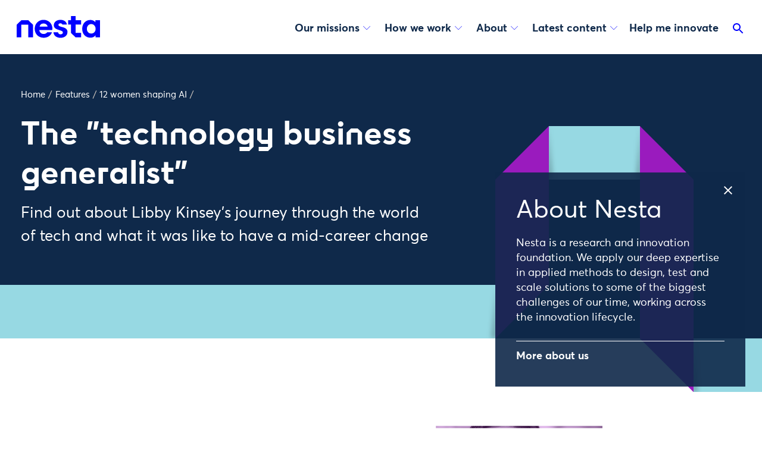

--- FILE ---
content_type: text/html; charset=utf-8
request_url: https://www.nesta.org.uk/feature/12-women-ai/technology-business-generalist/
body_size: 21176
content:
<!doctype html>
<html class="no-js" lang="en">
    <head>
        
        <meta charset="utf-8" />
        <title>The &quot;technology business generalist&quot; | Nesta</title>
        <meta name="description" content="Find out about Libby Kinsey&#x27;s journey through the world of tech and what it was like to have a mid-career change"/>
        <meta name="viewport" content="width=device-width, initial-scale=1" />
        
        <link rel="stylesheet" type="text/css" href="/static/css/main.bb47c01abe54.css">
        

        
            <script>
                dataLayer = [{
                    'areasOfWork': '',
                    'hubs': '',
                    'missions': '',
                    'projects': '',
                    'units': '',
                    'authors': '',
                    'contentType': 'standard page',
                    'title': 'The &quot;technology business generalist&quot;',
                    'publishDate': '2019-03-07'
                }];
                dataLayer.push({ 'readingTime': '2' });
            </script>
        

        
            
    
        <script>
            (function(w,d,s,l,i){w[l]=w[l]||[];w[l].push({'gtm.start':
                new Date().getTime(),event:'gtm.js'});var f=d.getElementsByTagName(s)[0],
                                                          j=d.createElement(s),dl=l!='dataLayer'?'&l='+l:'';j.async=true;j.src=
                    'https://www.googletagmanager.com/gtm.js?id='+i+dl;f.parentNode.insertBefore(j,f);
            })(window,document,'script','dataLayer','GTM-T29LXR');
        </script>
    


        

        



    <script src="https://cc.cdn.civiccomputing.com/9/cookieControl-9.x.min.js"></script>

    <script>
        var config = {
            apiKey: 'a532c6c646988c4c1454a8c047d1b819b921a655',
            product: 'PRO_MULTISITE',
            mode: 'GDPR', // 'GDPR': cookies are off by default (user must opt in); 'CCPA': cookies are on by default (user must opt out)
            initialState: "notify", // Show notification banner at first
            acceptBehaviour: 'recommended', // Accept 'all' cookies or 'recommended' cookies only
            toggleType: 'checkbox', // 'slider' or 'checkbox'
            rejectButton: true, // Displays the reject button on the banner AND the main panel
            closeOnGlobalChange: true, // Auto-close panel/banner when user clicks the accept/reject buttons
            notifyDismissButton: false, // Do not show the close (X) button on the banner
            setInnerHTML: true, // Allow html (links) in text
            text : {
                // main preference panel
                title: 'This website uses cookies.',
                intro:  '<p>Some of these cookies are essential for allowing the site to function properly, while others help us to improve your experience by providing insights into how the site is being used.</p>\
                <p>You can set your preferences for non-essential cookies using the check boxes below. You can also change your preferences at any point.</p>\
                <p>For more information visit our <a href="https://www.nesta.org.uk/cookies/">cookie policy</a></p>',
                acceptSettings: 'Accept recommended settings',
                rejectSettings: 'Necessary cookies only',
                necessaryDescription: 'Necessary cookies enable core functionality such as page navigation and access to secure areas. The website cannot function properly without these cookies, and they can only be disabled by changing your browser preferences.',

                // banner
                notifyTitle: 'We use cookies to help us improve this site and your experience. <a href="https://www.nesta.org.uk/cookies/">Find out more</a>.',
                notifyDescription: false,
                accept: 'Accept recommended cookies',
                reject: 'Necessary cookies only', // We hide this with CSS, but just in case that fails, make sure this has text and it isn't just an empty button.
                settings: 'Set cookie preferences',
            },
            necessaryCookies: ['nesta-about-cookie'],
            optionalCookies: [
                {
                    name: 'analytics',
                    label: 'Analytics',
                    description: 'We use analytics cookies to help us understand how you use our website.',
                    cookies: [
                        
                        '_ga',
                        '_ga_*',
                        '_gid',
                        '_gat',
                        '_gat_*',
                        '__utma',
                        '__utmt',
                        '__utmb',
                        '__utmc',
                        '__utmz',
                        '__utmv',
                        '__utmx',
                        '__utmxx',
                        
                        '_hjClosedSurveyInvites',
                        '_hjDonePolls',
                        '_hjMinimizedPolls',
                        '_hjShownFeedbackMessage',
                        '_hjid',
                        '_hjRecordingLastActivity',
                        '_hjTLDTest',
                        '_hjTLDTest cookie for different URL substring alternatives until it fails. After this check, the cookie is removed.',
                        '_hjUserAttributesHash',
                        '_hjCachedUserAttributes',
                        '_hjLocalStorageTest',
                        '_hjLocalStorageTest has no expiration time, but it is deleted almost immediately after it is created.',
                        '_hjIncludedInPageviewSample',
                        '_hjIncludedInSessionSample',
                        '_hjAbsoluteSessionInProgress',
                        '_hjFirstSeen',
                        '_hjRecordingEnabled',
                        
                        'vuid',
                    ],
                    recommendedState: true,
                    onAccept: function() {
                        window.dataLayer.push({
                            'event': 'allowAnalytics',
                            'analytics_consent': true
                        })
                    },
                    onRevoke: function() {
                        window.dataLayer.push({
                            'event': 'blockAnalytics',
                            'analytics_consent': false
                        })
                        localStorage.removeItem('_hjid')
                    }
                },{
                    name: 'marketing',
                    label: 'Marketing',
                    description: 'We use marketing cookies to help us show you relevant adverts on other websites.',
                    cookies: [
                        
                        'NID', 'IDE', 'VISITOR_INFO*',
                    ],
                    recommendedState: true,
                    onAccept: function() {
                        window.dataLayer.push({
                            'event': 'allowMarketing',
                            'marketing_consent': true
                        })
                    },
                    onRevoke: function() {
                        window.dataLayer.push({
                            'event': 'blockMarketing',
                            'marketing_consent': false
                        })
                    }
                },
            ],
            position: 'LEFT',
            theme: 'DARK',
            branding : {
                backgroundColor: '#0f294a',
                toggleText: '#f0f0f0',
                toggleColor: '#0f294a',
                removeAbout: true,
            }
        };

        CookieControl.load( config );
    </script>



        <!-- favicons -->
        
        <link rel="apple-touch-icon" sizes="180x180" href="/static/images/favicons/apple-touch-icon.fe9c12094109.png">
        <link rel="icon" type="image/png" sizes="32x32" href="/static/images/favicons/favicon-32x32.b17a14172c7d.png">
        <link rel="icon" type="image/png" sizes="16x16" href="/static/images/favicons/favicon-16x16.39181d1a5fc8.png">
        <link rel="manifest" href="/static/images/favicons/site.27419fc6affa.webmanifest">
        <link rel="mask-icon" href="/static/images/favicons/safari-pinned-tab.edcb68b1f1ba.svg" color="#5bbad5">
        <link rel="shortcut icon" href="/static/images/favicons/favicon.c57356f7432f.ico">
        <meta name="msapplication-TileColor" content="#2b5797">
        <meta name="msapplication-config" content="/static/images/favicons/browserconfig.3c89503d1b62.xml">
        <meta name="theme-color" content="#ffffff">

        <!-- Twitter summary card - see https://dev.twitter.com/cards/types/summary -->
        <!--  and https://dev.twitter.com/cards/getting-started -->
        <meta name="twitter:card" content="summary_large_image" />
        <meta name="twitter:site" content="@nesta_uk" />
        <meta name="twitter:title" content="The &quot;technology business generalist&quot;" />
        <meta name="twitter:description" content="Libby Kinsey shares her journey through the world of tech and what it was like to have a mid-career change">
        
        
            
            <meta name="twitter:image" content="https://media.nesta.org.uk/images/Women_in_AI-Libby_Kinsey_PHQv7uu.max-1200x600.png">
        

        <!--facebook opengraph tags-->
        <meta property="fb:app_id" content="347411052582657" />
        <meta property="og:type" content="website" />
        <meta property="og:url" content="https://www.nesta.org.uk/feature/12-women-ai/technology-business-generalist/" />
        <meta property="og:title" content="The &quot;technology business generalist&quot;" />
        
        
            
            <meta property="og:image" content="https://media.nesta.org.uk/images/Women_in_AI-Libby_Kinsey_PHQv7uu.max-1200x600.png" />
        
        <meta property="og:description" content="Libby Kinsey shares her journey through the world of tech and what it was like to have a mid-career change" />
        <meta property="og:site_name" content="nesta" />

        
            <script type="application/ld+json">{"@context": "http://schema.org", "@id": "https://www.nesta.org.uk/feature/12-women-ai/technology-business-generalist/", "@type": "WebPage", "description": "", "name": "The \"technology business generalist\"", "url": "https://www.nesta.org.uk/feature/12-women-ai/technology-business-generalist/"}</script>
        
    </head>

    <body class="template__standard-page template__blog-detail theme-aqua-purple">

        <div class="print">
            <h1 class="print__page-header">The &quot;technology business generalist&quot;</h1>
            <a href="/feature/12-women-ai/technology-business-generalist/" class="print__page-source">
                <img src="/static/images/favicons/favicon-32x32.b17a14172c7d.png" class="print__page-favicon" alt="" />
                <span class="print__page-source-url"><strong>www.nesta.org.uk</strong>/feature/12-women-ai/technology-business-generalist/</span>
            </a>
        </div>

        
    <noscript><iframe src="https://www.googletagmanager.com/ns.html?id=GTM-T29LXR"
                      height="0" width="0" style="display:none;visibility:hidden"></iframe></noscript>



        <div class="app">

            <a class="app__skip" aria-label="Skip to content" href="#page-top">Skip to content</a>

            <svg
    class="app__sprites"
    xmlns="http://www.w3.org/2000/svg"
    xmlns:xlink="http://www.w3.org/1999/xlink"
>

    <!-- torchbox logo -->
    <symbol id="torchbox-text" viewBox="0 0 142.7 19.7">
        <path d="M13.8 3.1H8.4v16.2h-3V3.1H0V.4h14l-.2 2.7zM24.2 19.7c-4.8 0-7.7-3.1-7.7-9.8 0-6.7 2.9-9.8 7.7-9.8 4.9-.1 7.8 3 7.8 9.7 0 6.7-2.9 9.9-7.8 9.9zm0-17.1c-2.6 0-4.6 1.6-4.6 7.2s2 7.2 4.6 7.2c2.6 0 4.6-1.6 4.6-7.2.1-5.5-2-7.2-4.6-7.2zM47 19.3l-3.9-7c-.6.1-1.2.1-1.8.1H40v6.9h-3V.4c1.2-.2 3.6-.4 5.6-.4 3.9 0 7.2 1.8 7.2 6.1 0 2.9-1.5 4.6-3.9 5.4l4.4 7.7H47zM42.6 2.5c-.8 0-1.8.1-2.5.2V10h1.5c2.9 0 5.2-.9 5.2-3.8-.1-2.8-2.2-3.7-4.2-3.7zM66 4.9c-1-1.8-2.3-2.3-4-2.3-3.2 0-4.8 2.7-4.8 7.2 0 4.7 1.7 7.2 5 7.2 1.4 0 2.7-.3 3.9-.7l.8 2.3c-1.5.7-3.3 1-4.8 1-4.8 0-8-2.8-8-9.8C54 2.9 57.6 0 62 0c3.3 0 4.8 1.1 6 3.1l-2 1.8zM83.6 19.3v-8.4h-8.5v8.4h-3V.4h3v7.8h8.5V.4h3v18.9h-3zM98.3 19.3c-1.4 0-4.3 0-5.5-.1V.5c1.3-.3 3.9-.5 5.5-.5 3.5 0 6.7 1.1 6.7 4.9 0 1.8-.9 3.1-2.1 4 1.8.8 3.1 2.2 3.1 4.7 0 4.2-3.1 5.7-7.7 5.7zm-.2-16.8c-.6 0-1.5.1-2.3.2v5.5h3c.5 0 1 0 1.5.1 1.2-.7 1.7-1.8 1.7-2.9 0-2.3-1.7-2.9-3.9-2.9zm.5 8.1h-2.8v6.3c.7 0 1.7.1 2.3.1 2.7 0 4.7-.6 4.7-3.2 0-2.3-1.6-3.2-4.2-3.2zM117.5 19.7c-4.8 0-7.7-3.1-7.7-9.8 0-6.7 2.9-9.8 7.7-9.8 4.8 0 7.7 3.1 7.7 9.8.1 6.6-2.8 9.8-7.7 9.8zm0-17.1c-2.6 0-4.6 1.6-4.6 7.2s2 7.2 4.6 7.2c2.6 0 4.6-1.6 4.6-7.2.1-5.5-2-7.2-4.6-7.2zM138.6 6.3l-2.2 3.3 2.3 3.5 4 6.1h-3.5l-2.7-4.2-1.7-2.7-1.7 2.7-2.7 4.2h-3.6l4.2-6.1 2.2-3.3-2.3-3.5-3.8-5.9h3.6l2.7 4.2 1.5 2.4 1.5-2.4 2.7-4.2h3.6l-4.1 5.9z"/>
    </symbol>

    <!-- Logo -->
    <symbol id="logo" viewbox="0 0 140 37">
        <path d="M84.372 14.13c-.987-5.704-6.178-7.774-10.895-7.774-6.445 0-11.123 3.863-11.123 9.182.05 3.6 2.544 6.06 7.621 7.522l.405.133c5.28 1.69 7.26 2.327 7.26 4.505a2.524 2.524 0 01-.84 1.926 4.445 4.445 0 01-3.046 1.101c-.4 0-3.907-.094-4.218-3.408h-7.73v.035c.494 6.396 6.317 9.26 11.854 9.26 3.56 0 6.84-1.165 8.993-3.195a8.48 8.48 0 002.732-6.495c-.055-6.208-5.517-7.586-10.333-8.806-3.427-.914-4.904-1.901-4.939-3.3 0-1.239 1.043-2.572 3.334-2.572 2.124 0 2.988.894 3.295 1.886h7.63zM0 35.842V14.516l7.858-7.503h11.67l7.859 7.503v21.326h-7.858V14.516H7.858v21.326H0zM108.272 35.837h-9.325l-7.73-7.497V14.13H86.55V7.028h4.668V0h7.73v7.028h9.324v7.102h-9.325v14.21h9.325v7.497zM110.07 21.49c0-8.733 5.848-14.931 13.582-14.931a10.867 10.867 0 018.5 3.778l.118-.064V7.028H140v28.81h-7.379V32.41l-.118-.055c-2.006 2.598-4.9 4.01-8.678 4.01-7.907 0-13.755-5.96-13.755-14.876zm22.551.059c0-4.663-3.185-8.085-7.319-8.085s-7.379 3.13-7.379 8.085c0 4.608 3.013 7.853 7.379 7.853 3.956 0 7.319-3.127 7.319-7.853zM52.002 17.815H38.435a6.87 6.87 0 016.816-5.295c3.023 0 6.055 1.749 6.751 5.295zm7.76 5.606c.241-1.375.283-2.777.123-4.164-.909-7.902-7.325-12.896-14.763-12.896-8.47 0-14.846 6.505-14.846 15.08 0 8.573 6.337 15.053 15.069 15.053 6.292 0 11.972-3.368 13.928-9.172h-8.08c-1.225 1.818-3.389 2.806-5.814 2.806-4.163 0-6.983-2.776-7.408-6.698l21.79-.01z" />
    </symbol>

    <symbol id="torchbox-flame" viewBox="0 0 35.1 43.3">
        <path d="M19.7 0s6.5 6-3 18.5c-8.7 11.2 2 28.1 12.4 24.2 0 0-2.7-3.3-3.5-7-1.5-6.8 1.8-9.2 4.8-11.6 2.8-2.2 7.2-7.1 2.8-14.1 0 0 .1 6-8.1 8 0 .1 8.5-14.3-5.4-18z"/>
        <path d="M18 42S2.6 39.5 4.8 23.9c.8-6.1-2.6-8.1-4.8-9.5 0 0 12.2.4 11.3 8C9.9 34.7 15.4 40.2 18 42z"/>
    </symbol>

    <symbol id="email" height="48" viewBox="0 0 24 24" width="48">
        <path d="M0 0h24v24H0z" fill="none"/>
        <path d="M20 4H4c-1.1 0-1.99.9-1.99 2L2 18c0 1.1.9 2 2 2h16c1.1 0 2-.9 2-2V6c0-1.1-.9-2-2-2zm0 14H4V8l8 5 8-5v10zm-8-7L4 6h16l-8 5z"/>
    </symbol>

    <!-- play -->
    <symbol id="play" viewBox="0 0 24 24">
        <path fill-rule="evenodd" d="M12 0a12 12 0 1 0 0 24 12 12 0 1 0 0-24ZM9 6v12l8-6-8-6Z"/>
    </symbol>

    <!-- arrow-left -->
    <symbol id="arrow-left" viewBox="0 0 24 24">
        <path d="M15.2 6.5L9.6 12l5.6 5.6-.4.4-6-6 6-6 .4.5z"/>
        <path d="M0-.8h24v24H0v-24z" fill="none"/>
    </symbol>

    <!-- arrow-up -->
    <symbol id="arrow-up" viewBox="0 0 24 24">
        <path d="M7.41 15.41L12 10.83l4.59 4.58L18 14l-6-6-6 6z"/>
        <path d="M0 0h24v24H0z" fill="none"/>
    </symbol>

    <!-- arrow-right -->
    <symbol id="arrow-right" viewBox="0 0 24 24">
        <path d="M8.8 17.6l5.6-5.6-5.6-5.5.4-.5 6 6-6 6-.4-.4z"/>
        <path d="M0-.8h24v24H0v-24z" fill="none" stroke="none"/>
    </symbol>

    <!-- arrow-down -->
    <symbol id="arrow-down" viewBox="0 0 24 24">
        <path d="M6.4 8.8l5.6 5.6 5.6-5.6.4.4-6 6-6-6 .4-.4z"/>
        <path d="M0-.8h24v24H0v-24z" fill="none"/>
    </symbol>

    <!-- arrow-down-full -->
    <symbol id="arrow-down-full" viewBox="0 0 36 36">
        <path d="M7 14l5-5 5 5z"/>
        <path d="M0 0h24v24H0z" fill="none"/>
    </symbol>

    <!-- search -->
    <symbol id="search" viewBox="0 0 24 24">
        <path d="M15.5 14h-.79l-.28-.27C15.41 12.59 16 11.11 16 9.5 16 5.91 13.09 3 9.5 3S3 5.91 3 9.5 5.91 16 9.5 16c1.61 0 3.09-.59 4.23-1.57l.27.28v.79l5 4.99L20.49 19l-4.99-5zm-6 0C7.01 14 5 11.99 5 9.5S7.01 5 9.5 5 14 7.01 14 9.5 11.99 14 9.5 14z"/>
        <path d="M0 0h24v24H0z" fill="none"/>
    </symbol>

    <!-- download -->
    <symbol id="download" viewBox="0 0 24 24">
        <circle cx="11.8" cy="12.1" r="10" opacity=".4"/>
        <path d="M15.9 10.6h-2.4V7.1H10v3.5H7.7l4.1 4.1 4.1-4.1zm-8.2 5.3v1.2h8.2v-1.2H7.7z"/>
    </symbol>

    <!-- close -->
    <symbol id="close" viewBox="0 0 24 24">
        <path d="M19 6.41L17.59 5 12 10.59 6.41 5 5 6.41 10.59 12 5 17.59 6.41 19 12 13.41 17.59 19 19 17.59 13.41 12z"/>
        <path d="M0 0h24v24H0z" fill="none"/>
    </symbol>

    <!-- checkbox-ticked -->
    <symbol id="checkbox-ticked" viewBox="0 0 18 18">
        <path fillRule="evenodd" clipRule="evenodd" d="M9.69231 0H0V18L9.69231 18L10.0385 18L12.4615 18L18 12.4615V0H10.0385H9.69231Z" fill="#0000FF"/>
        <path d="M7.5144 12.4615L3.80762 8.99153L4.39 8.37121L7.49529 11.2781L13.5901 5.19231L14.1922 5.79349L7.5144 12.4615Z" fill="white"/>
    </symbol>

    <!-- checkbox-empty -->
    <symbol id="checkbox-empty" viewBox="0 0 18 18" fill="none">
        <mask id="a" fill="#fff">
            <path fillRule="evenodd" clipRule="evenodd" d="M9.7 0H0v18H12.46L18 12.46V0H9.69Z"/>
        </mask>
        <path fillRule="evenodd" clipRule="evenodd" d="M9.7 0H0v18H12.46L18 12.46V0H9.69Z" fill="white"/>
        <path d="M0 0v-1h-1v1h1Zm0 18h-1v1h1v-1Zm9.7 0v1-1Zm.34 0v-1 1Zm2.42 0v1h.42l.29-.3-.7-.7ZM18 12.46l.7.7.3-.28v-.42h-1ZM18 0h1v-1h-1v1ZM0 1h9.7v-2H0v2Zm1 17V0h-2v18h2Zm8.7-1H0v2h9.7v-2Zm.34 0h-.35v2h.35v-2Zm2.42 0h-2.42v2h2.42v-2Zm4.83-5.25-5.54 5.54 1.42 1.42 5.54-5.54-1.42-1.42ZM17 0v12.46h2V0h-2Zm-6.96 1H18v-2h-7.96v2Zm-.35 0h.35v-2h-.35v2Z" fill="#00F" mask="url(#a)"/>
        <path d="M 18 12 L 18 18 L 12 18 Z" fill="white"/>
    </symbol>

    <symbol id="share" viewBox="0 0 24 24">
        <path d="M18 2a4 4 0 11-3.06 6.576L9.907 11.14a4.015 4.015 0 01.01 1.677l5.051 2.573a4 4 0 11-.885 1.793L9.032 14.61a4 4 0 11-.03-5.253l5.072-2.585A4 4 0 0118 2zm0 14a2 2 0 100 4 2 2 0 000-4zM6 10a2 2 0 100 4 2 2 0 000-4zm12-6a2 2 0 100 4 2 2 0 000-4z"/>
    </symbol>

    <symbol id="facebook" viewBox="0 0 48 48">
        <path d="M34.5 5h-6.1c-1.2 0-7.2.3-8.8 6.8 0 .1-.6 1.7-.6 5.4h-5.5c-.5 0-.9.4-.9.9v5c0 .5.4.9.9.9h6v18.1c0 .5.4.9.9.9h6.9c.5 0 .9-.4.9-.9V24h6c.5 0 .9-.4.9-.9V18c0-.5-.4-.9-.9-.9h-6V15c0-1.4.9-3 3.5-3h2.9c.5 0 .9-.4.9-.9V5.9c-.1-.5-.5-.9-1-.9z"/>
    </symbol>

    
    <symbol id="twitter" viewBox="-35 -35 370 370.251">
        <path d="M178.57 127.15 290.27 0h-26.46l-97.03 110.38L89.34 0H0l117.13 166.93L0 300.25h26.46l102.4-116.59 81.8 116.59H300M36.01 19.54h40.65l187.13 262.13h-40.66"/>
    </symbol>

    <symbol id="linkedin" viewBox="0 0 48 48">
        <path d="M13.3 15.7H6.1c-.5 0-.9.4-.9.9v25.2c0 .5.4.9.9.9h7.2c.5 0 .9-.4.9-.9V16.6c0-.5-.4-.9-.9-.9zm20.1-.3c-3.5 0-5.8 1.5-7.1 2.8l-.2-1.7c0-.5-.4-.8-.9-.8l-6.6.1c-.2 0-.5.1-.6.3-.2.2-.3.4-.2.7.1 1.8.1 4 .1 6.5V42c0 .5.4.9.9.9H26c.5 0 .9-.4.9-.9V27.3c0-.7.1-1.3.2-1.6.4-1.1 1.9-2.3 3.6-2.3 2.2 0 3.5 1.7 3.5 4.5v14c0 .5.4.9.9.9h7.1c.5 0 .9-.4.9-.9V27c-.1-7.3-3.7-11.6-9.7-11.6zM10 5.2c-2.9 0-5 2-5 4.7s2.1 4.7 4.9 4.7c2.9 0 5-2 5-4.8 0-2.6-2.1-4.6-4.9-4.6z"/>
    </symbol>

    <symbol id="instagram" viewBox="0 0 48 48">
        <path d="M33.4 3H14.6C8.2 3 3 8.2 3 14.6v18.8C3 39.8 8.2 45 14.6 45h18.8C39.8 45 45 39.8 45 33.4V14.6C45 8.2 39.8 3 33.4 3zm7.9 30.4c0 4.3-3.5 7.9-7.9 7.9H14.6c-4.3 0-7.9-3.5-7.9-7.9V14.6c0-4.3 3.5-7.9 7.9-7.9h18.8c4.3 0 7.9 3.5 7.9 7.9v18.8z"/>
        <path d="M24 13.2c-6 0-10.8 4.9-10.8 10.8 0 6 4.9 10.8 10.8 10.8S34.8 30 34.8 24c0-6-4.8-10.8-10.8-10.8zm0 17.9c-3.9 0-7.1-3.2-7.1-7.1 0-3.9 3.2-7.1 7.1-7.1s7.1 3.2 7.1 7.1c0 3.9-3.2 7.1-7.1 7.1zM35.3 10a2.732 2.732 0 0 0-2.7 2.7 2.732 2.732 0 0 0 2.7 2.7 2.732 2.732 0 0 0 2.7-2.7 2.732 2.732 0 0 0-2.7-2.7z"/>
    </symbol>

    <symbol id="bluesky" viewBox="0 0 64 57">
        <path d="M13.873 3.805C21.21 9.332 29.103 20.537 32 26.55v15.882c0-.338-.13.044-.41.867-1.512 4.456-7.418 21.847-20.923 7.944-7.111-7.32-3.819-14.64 9.125-16.85-7.405 1.264-15.73-.825-18.014-9.015C1.12 23.022 0 8.51 0 6.55 0-3.268 8.579-.182 13.873 3.805ZM50.127 3.805C42.79 9.332 34.897 20.537 32 26.55v15.882c0-.338.13.044.41.867 1.512 4.456 7.418 21.847 20.923 7.944 7.111-7.32 3.819-14.64-9.125-16.85 7.405 1.264 15.73-.825 18.014-9.015C62.88 23.022 64 8.51 64 6.55c0-9.818-8.578-6.732-13.873-2.745Z"></path>
    </symbol>

    <!-- time -->
    <symbol id="time" viewBox="0 0 24 24">
        <circle cx="12" cy="12" r="10" opacity=".4"/>
        <path d="M0 0h24v24H0V0z" fill="none"/>
        <path d="M16.2 7.8C15.1 6.6 13.5 6 12 6v6l-4.2 4.2c2.3 2.3 6.1 2.3 8.5 0 2.3-2.3 2.3-6.1-.1-8.4z"/>
    </symbol>

    <symbol id="comment" height="24" viewBox="0 0 24 24" width="24">
        <path d="M21.99 4c0-1.1-.89-2-1.99-2H4c-1.1 0-2 .9-2 2v12c0 1.1.9 2 2 2h14l4 4-.01-18zM18 14H6v-2h12v2zm0-3H6V9h12v2zm0-3H6V6h12v2z"/>
        <path d="M0 0h24v24H0z" fill="none"/>
    </symbol>

    <symbol id="plus" height="24" viewBox="0 0 24 24" width="24" >
        <path d="M19 13h-6v6h-2v-6H5v-2h6V5h2v6h6v2z"/>
        <path d="M0 0h24v24H0z" fill="none"/>
    </symbol>

    <symbol id="date" viewBox="0 0 42 42">
        <path d="M13 6.4h16.4V3h2.5v3.4h4.7V39H5.3V6.4h5.1V3H13v3.4zm0 2.3v2.7h-2.5V8.7H7.6v8h26.9v-8H32v2.7h-2.5V8.7H13z"/>
    </symbol>

    <symbol id="ticket" viewBox="0 0 42 42">
        <path d="M3 12.7V9.8h36v2.9c-2 0-3.6 1.6-3.6 3.6s1.6 3.6 3.6 3.6v2.9c-2 0-3.6 1.6-3.6 3.6S37 30 39 30v2.5H3V30c2 0 3.6-1.6 3.6-3.6S5 22.7 3 22.7v-2.9c2 0 3.6-1.6 3.6-3.6S5 12.7 3 12.7z" />
    </symbol>

    <symbol id="location" viewBox="0 0 42 42">
        <path d="M21 3C14.2 3 8.8 8.6 8.8 15.6 8.8 25 21 39 21 39s12.2-14 12.2-23.4C33.2 8.6 27.8 3 21 3zm0 17.1c-2.4 0-4.4-2-4.4-4.5s2-4.5 4.4-4.5 4.4 2 4.4 4.5-2 4.5-4.4 4.5z"/>
    </symbol>

    <symbol id="info" viewBox="0 0 42 42">
        <path d="M21 16c-1.6 0-2.7-1.1-2.6-2.5 0-1.5 1-2.6 2.7-2.6s2.7 1.1 2.7 2.6c-.1 1.3-1.2 2.5-2.8 2.5zm2.5 18.3h-5V18h5.1l-.1 16.3zM21 3C11.1 3 3 11.1 3 21s8.1 18 18 18 18-8.1 18-18S30.9 3 21 3z"/>
    </symbol>

    <symbol id="external" height="24" viewBox="0 0 24 24" width="24">
        <path d="M0 0h24v24H0z" fill="none"/>
        <path d="M19 19H5V5h7V3H5c-1.11 0-2 .9-2 2v14c0 1.1.89 2 2 2h14c1.1 0 2-.9 2-2v-7h-2v7zM14 3v2h3.59l-9.83 9.83 1.41 1.41L19 6.41V10h2V3h-7z"/>
    </symbol>

    <symbol id="loading" width="70" height="70" viewBox="0 0 100 100" preserveAspectRatio="xMidYMid" style="background:0 0">
        <circle cx="84" cy="50" r="0" fill="#fab721">
            <animate attributeName="r" values="10;0;0;0;0" keyTimes="0;0.25;0.5;0.75;1" keySplines="0 0.5 0.5 1;0 0.5 0.5 1;0 0.5 0.5 1;0 0.5 0.5 1" calcMode="spline" dur="1s" repeatCount="indefinite" begin="0s"/>
            <animate attributeName="cx" values="84;84;84;84;84" keyTimes="0;0.25;0.5;0.75;1" keySplines="0 0.5 0.5 1;0 0.5 0.5 1;0 0.5 0.5 1;0 0.5 0.5 1" calcMode="spline" dur="1s" repeatCount="indefinite" begin="0s"/>
        </circle>
        <circle cx="46.534" cy="50" r="10" fill="#eb5c1c">
            <animate attributeName="r" values="0;10;10;10;0" keyTimes="0;0.25;0.5;0.75;1" keySplines="0 0.5 0.5 1;0 0.5 0.5 1;0 0.5 0.5 1;0 0.5 0.5 1" calcMode="spline" dur="1s" repeatCount="indefinite" begin="-0.5s"/>
            <animate attributeName="cx" values="16;16;50;84;84" keyTimes="0;0.25;0.5;0.75;1" keySplines="0 0.5 0.5 1;0 0.5 0.5 1;0 0.5 0.5 1;0 0.5 0.5 1" calcMode="spline" dur="1s" repeatCount="indefinite" begin="-0.5s"/>
        </circle>
        <circle cx="16" cy="50" r="8.98" fill="#783b8f">
            <animate attributeName="r" values="0;10;10;10;0" keyTimes="0;0.25;0.5;0.75;1" keySplines="0 0.5 0.5 1;0 0.5 0.5 1;0 0.5 0.5 1;0 0.5 0.5 1" calcMode="spline" dur="1s" repeatCount="indefinite" begin="-0.25s"/>
            <animate attributeName="cx" values="16;16;50;84;84" keyTimes="0;0.25;0.5;0.75;1" keySplines="0 0.5 0.5 1;0 0.5 0.5 1;0 0.5 0.5 1;0 0.5 0.5 1" calcMode="spline" dur="1s" repeatCount="indefinite" begin="-0.25s"/>
        </circle>
        <circle cx="84" cy="50" r="1.02" fill="#e61f47">
            <animate attributeName="r" values="0;10;10;10;0" keyTimes="0;0.25;0.5;0.75;1" keySplines="0 0.5 0.5 1;0 0.5 0.5 1;0 0.5 0.5 1;0 0.5 0.5 1" calcMode="spline" dur="1s" repeatCount="indefinite" begin="0s"/>
            <animate attributeName="cx" values="16;16;50;84;84" keyTimes="0;0.25;0.5;0.75;1" keySplines="0 0.5 0.5 1;0 0.5 0.5 1;0 0.5 0.5 1;0 0.5 0.5 1" calcMode="spline" dur="1s" repeatCount="indefinite" begin="0s"/>
        </circle>
        <circle cx="80.534" cy="50" r="10" fill="#fab721">
            <animate attributeName="r" values="0;0;10;10;10" keyTimes="0;0.25;0.5;0.75;1" keySplines="0 0.5 0.5 1;0 0.5 0.5 1;0 0.5 0.5 1;0 0.5 0.5 1" calcMode="spline" dur="1s" repeatCount="indefinite" begin="0s"/>
            <animate attributeName="cx" values="16;16;16;50;84" keyTimes="0;0.25;0.5;0.75;1" keySplines="0 0.5 0.5 1;0 0.5 0.5 1;0 0.5 0.5 1;0 0.5 0.5 1" calcMode="spline" dur="1s" repeatCount="indefinite" begin="0s"/>
        </circle>
    </symbol>

    <!-- footer-separator-mobile -->
    <symbol id="footer-separator-mobile" viewBox="0 0 147 75">
        <path d="M146.5 1L73.5001 73.9999L0.500145 0.999999" stroke="#0F294A" fill="none"/>
    </symbol>

    <!-- footer-separator-desktop -->
    <symbol id="footer-separator-desktop" viewBox="0 0 75 147">
        <path d="M1 0.561523L73.9999 73.5615L0.999999 146.561" stroke="#0F294A" fill="none"/>
    </symbol>
</svg>


            <header class="app__header" role="banner">

                <!-- TBD makes this optional on a template basis -->
                <progress class="progress-bar">
                    <span class="progress-bar__container">
                        <span class="progress-bar__bar"></span>
                    </span>
                </progress>

                <div class="app-header" style="">

                    <div class="app-header__container">

                        <div class="app-header__content">

                            <div class="app-header__toggles">
                                <div class="app-header__search-toggle">
                                    <div class="search-toggle">
                                        <div class="search-toggle__container">
                                            <a aria-label="Toggle search" class="search-toggle__link" href="#">
                                                <svg class="search-toggle__icon" width="24" height="24">
                                                    <use xlink:href="#search" />
                                                </svg>
                                                <svg class="search-toggle__icon-close" width="24" height="24">
                                                    <use xlink:href="#close" />
                                                </svg>
                                            </a>
                                        </div>
                                    </div>
                                </div>

                                <div class="app-header__share-toggle">
                                    <div class="share-toggle">
                                        <div class="share-toggle__container">
                                            <a aria-label="Toggle share" class="share-toggle__link" href="#">
                                                <svg class="share-toggle__icon" width="24" height="24">
                                                    <use xlink:href="#share" />
                                                </svg>
                                                <svg class="share-toggle__icon-close" width="24" height="24">
                                                    <use xlink:href="#close" />
                                                </svg>
                                            </a>
                                        </div>
                                    </div>
                                </div>
                            </div>

                            <div class="app-header__home-link">

                                <a class="home-link" aria-label="nesta home" href="/">

                                    <div class="logo">

                                        <svg class="logo__svg" width="140" height="37" fill="none" xmlns="http://www.w3.org/2000/svg" viewbox="0 0 140 37">
                                            <path d="M84.372 14.13c-.987-5.704-6.178-7.774-10.895-7.774-6.445 0-11.123 3.863-11.123 9.182.05 3.6 2.544 6.06 7.621 7.522l.405.133c5.28 1.69 7.26 2.327 7.26 4.505a2.524 2.524 0 01-.84 1.926 4.445 4.445 0 01-3.046 1.101c-.4 0-3.907-.094-4.218-3.408h-7.73v.035c.494 6.396 6.317 9.26 11.854 9.26 3.56 0 6.84-1.165 8.993-3.195a8.48 8.48 0 002.732-6.495c-.055-6.208-5.517-7.586-10.333-8.806-3.427-.914-4.904-1.901-4.939-3.3 0-1.239 1.043-2.572 3.334-2.572 2.124 0 2.988.894 3.295 1.886h7.63zM0 35.842V14.516l7.858-7.503h11.67l7.859 7.503v21.326h-7.858V14.516H7.858v21.326H0zM108.272 35.837h-9.325l-7.73-7.497V14.13H86.55V7.028h4.668V0h7.73v7.028h9.324v7.102h-9.325v14.21h9.325v7.497zM110.07 21.49c0-8.733 5.848-14.931 13.582-14.931a10.867 10.867 0 018.5 3.778l.118-.064V7.028H140v28.81h-7.379V32.41l-.118-.055c-2.006 2.598-4.9 4.01-8.678 4.01-7.907 0-13.755-5.96-13.755-14.876zm22.551.059c0-4.663-3.185-8.085-7.319-8.085s-7.379 3.13-7.379 8.085c0 4.608 3.013 7.853 7.379 7.853 3.956 0 7.319-3.127 7.319-7.853zM52.002 17.815H38.435a6.87 6.87 0 016.816-5.295c3.023 0 6.055 1.749 6.751 5.295zm7.76 5.606c.241-1.375.283-2.777.123-4.164-.909-7.902-7.325-12.896-14.763-12.896-8.47 0-14.846 6.505-14.846 15.08 0 8.573 6.337 15.053 15.069 15.053 6.292 0 11.972-3.368 13.928-9.172h-8.08c-1.225 1.818-3.389 2.806-5.814 2.806-4.163 0-6.983-2.776-7.408-6.698l21.79-.01z" />
                                        </svg>

                                    </div>

                                </a>

                            </div>

                            <div class="app-header__navigation">

                                <div class="app-header__navigation-wrapper">
                                    
                                        
                                        

<nav class="main-nav" role="navigation">
    <div class="main-nav__menu">
        
        
            

<div class="main-nav__menu__item">
    
    <a class="js-menu-dropdown-toggle main-nav-link" href="#">
        <span class="main-nav-link__label main-nav-link__label--has-icon">
            Our missions
            <svg class="js-menu-dropdown-icon main-nav-link__icon" width="24px" height="24px">
                <use xlink:href="#arrow-down"></use>
            </svg>
        </span>
    </a>

    
    <div class="menu-dropdown js-menu-dropdown">
        <div class="menu-dropdown__container">
            <div class="menu-dropdown__content">

                
                <div class="menu-dropdown__priorities">
                    <div class="menu-dropdown__priorities-wrapper">
                        


    


    <a class="priority-area" href="/fairer-start/">
        
        <div class="priority-area__image-container">
            <img class="priority-area__image"
                 src="https://media.nesta.org.uk/images/AFS_hero_image_2.2e16d0ba.fill-400x266.jpg"
                 width="400"
                 height="266"
                 alt=""
            >
        </div>
        <p class="priority-area__title">A fairer start</p>
        <div class="priority-area__description">
            Our mission is that from 2030 every child has the same chance of developing to their full potential in the early years.
        </div>
    </a>



    


    <a class="priority-area" href="/healthy-life/">
        
        <div class="priority-area__image-container">
            <img class="priority-area__image"
                 src="https://media.nesta.org.uk/images/AHL_hero_image_DWwONzE.2e16d0ba.fill-400x266.jpg"
                 width="400"
                 height="266"
                 alt=""
            >
        </div>
        <p class="priority-area__title">A healthy life</p>
        <div class="priority-area__description">
            Our mission is to halve the prevalence of obesity in the UK by 2030.
        </div>
    </a>



    


    <a class="priority-area" href="/sustainable-future/">
        
        <div class="priority-area__image-container">
            <img class="priority-area__image"
                 src="https://media.nesta.org.uk/images/ASF_hero_image_2.2e16d0ba.fill-400x266.jpg"
                 width="400"
                 height="266"
                 alt=""
            >
        </div>
        <p class="priority-area__title">A sustainable future</p>
        <div class="priority-area__description">
            Our mission is to reduce home carbon emissions in the UK by 30% by 2030.
        </div>
    </a>




                    </div>
                </div>

                
                

                
                
            </div>
        </div>
    </div>
</div>

            
                

<div class="main-nav__menu__item">
    
    <a class="js-menu-dropdown-toggle main-nav-link" href="#">
        <span class="main-nav-link__label main-nav-link__label--has-icon">
            How we work
            <svg class="js-menu-dropdown-icon main-nav-link__icon" width="24px" height="24px">
                <use xlink:href="#arrow-down"></use>
            </svg>
        </span>
    </a>

    
    <div class="menu-dropdown js-menu-dropdown">
        <div class="menu-dropdown__container">
            <div class="menu-dropdown__content">

                
                <div class="menu-dropdown__priorities">
                    <div class="menu-dropdown__priorities-wrapper">
                        


    


    <a class="priority-area" href="/our-innovation-methods/">
        
        <div class="priority-area__image-container">
            <img class="priority-area__image"
                 src="https://media.nesta.org.uk/images/Hero_Image_City_Map.2e16d0ba.fill-400x266.jpg"
                 width="400"
                 height="266"
                 alt=""
            >
        </div>
        <p class="priority-area__title">Our innovation methods</p>
        <div class="priority-area__description">
            Our expert teams blend different innovation practices to tackle some of society’s biggest challenges.
        </div>
    </a>



    


    <a class="priority-area" href="/discovery/">
        
        <div class="priority-area__image-container">
            <img class="priority-area__image"
                 src="https://media.nesta.org.uk/images/Futures_And_Foresight_2.2e16d0ba.fill-400x266.jpg"
                 width="400"
                 height="266"
                 alt=""
            >
        </div>
        <p class="priority-area__title">Mission Discovery</p>
        <div class="priority-area__description">
            We scan for emerging trends, promising technologies and interventions to help test encouraging ideas that we can apply to our missions.
        </div>
    </a>



    


    <a class="priority-area" href="/policy/">
        
        <div class="priority-area__image-container">
            <img class="priority-area__image"
                 src="https://media.nesta.org.uk/images/Policy.2e16d0ba.fill-400x266.jpg"
                 width="400"
                 height="266"
                 alt=""
            >
        </div>
        <p class="priority-area__title">Policy</p>
        <div class="priority-area__description">
            We develop and promote policy ideas that are critical to achieving our missions.
        </div>
    </a>



    


    <a class="priority-area" href="/project/mission-studio/">
        
        <div class="priority-area__image-container">
            <img class="priority-area__image"
                 src="https://media.nesta.org.uk/images/Venture_Building__2.2e16d0ba.fill-400x266.jpg"
                 width="400"
                 height="266"
                 alt=""
            >
        </div>
        <p class="priority-area__title">The Mission Studio</p>
        <div class="priority-area__description">
            We&#x27;re building the next generation of mission-led start-ups.
        </div>
    </a>




                    </div>
                </div>

                
                
                    

<div class="menu-dropdown__topics">
    <div class="menu-dropdown__topics-wrapper">
        
        
            <a class="topic-link" href="/project/impact-investments/">
                
                    Impact investments
                
            </a>
        

        
        
    </div>
</div>

                

                
                
            </div>
        </div>
    </div>
</div>

            
            

<div class="main-nav__menu__item">
    
    <a class="js-menu-dropdown-toggle main-nav-link" href="#">
        <span class="main-nav-link__label main-nav-link__label--has-icon">
            About
            <svg class="js-menu-dropdown-icon main-nav-link__icon" width="24px" height="24px">
                <use xlink:href="#arrow-down"></use>
            </svg>
        </span>
    </a>

    
    <div class="menu-dropdown js-menu-dropdown">
        <div class="menu-dropdown__container">
            <div class="menu-dropdown__content">

                
                <div class="menu-dropdown__priorities">
                    <div class="menu-dropdown__priorities-wrapper">
                        


    


    <a class="priority-area" href="/about-us/">
        
        <div class="priority-area__image-container">
            <img class="priority-area__image"
                 src="https://media.nesta.org.uk/images/Nesta_in_a_nutshell_listing_image.2e16d0ba.fill-400x266.jpg"
                 width="400"
                 height="266"
                 alt=""
            >
        </div>
        <p class="priority-area__title">Nesta in a nutshell</p>
        <div class="priority-area__description">
            An introduction to our purpose, how we operate, where we work and the people behind our missions.
        </div>
    </a>



    


    <a class="priority-area" href="/introduction-our-strategy/">
        
        <div class="priority-area__image-container">
            <img class="priority-area__image"
                 src="https://media.nesta.org.uk/images/GettyImages-1284279100.2e16d0ba.fill-400x266.jpg"
                 width="400"
                 height="266"
                 alt=""
            >
        </div>
        <p class="priority-area__title">Our strategy</p>
        <div class="priority-area__description">
            Find out more about what we want to achieve over the next decade.
        </div>
    </a>



    


    <a class="priority-area" href="/team/">
        
        <div class="priority-area__image-container">
            <img class="priority-area__image"
                 src="https://media.nesta.org.uk/images/Head_office_photo.2e16d0ba.fill-400x266.jpg"
                 width="400"
                 height="266"
                 alt=""
            >
        </div>
        <p class="priority-area__title">Our people</p>
        <div class="priority-area__description">
            Meet the team behind our work.
        </div>
    </a>



    


    <a class="priority-area" href="/brief-history-nesta/">
        
        <div class="priority-area__image-container">
            <img class="priority-area__image"
                 src="https://media.nesta.org.uk/images/GettyImages-1159457357.2e16d0ba.fill-400x266.jpg"
                 width="400"
                 height="266"
                 alt=""
            >
        </div>
        <p class="priority-area__title">Our history</p>
        <div class="priority-area__description">
            Find how Nesta has evolved since we started more than 20 years ago.
        </div>
    </a>




                    </div>
                </div>

                
                
                    

<div class="menu-dropdown__topics">
    <div class="menu-dropdown__topics-wrapper">
        
        
            <a class="topic-link" href="/case-study/">
                
                    Case studies
                
            </a>
        
            <a class="topic-link" href="/about-us/equity-diversity-and-inclusion-at-nesta/">
                
                    Equity, diversity and inclusion
                
            </a>
        
            <a class="topic-link" href="/how-we-are-governed/">
                
                    How we&#x27;re governed
                
            </a>
        
            <a class="topic-link" href="/jobs/">
                
                    Jobs at Nesta
                
            </a>
        
            <a class="topic-link" href="/nesta-trust/">
                
                    Nesta Trust
                
            </a>
        
            <a class="topic-link" href="/contact-us/">
                
                    Contact us
                
            </a>
        

        
        
    </div>
</div>

                

                
                
            </div>
        </div>
    </div>
</div>

            

<div class="main-nav__menu__item">
    
    <a class="js-menu-dropdown-toggle main-nav-link" href="#">
        <span class="main-nav-link__label main-nav-link__label--has-icon">
            Latest content
            <svg class="js-menu-dropdown-icon main-nav-link__icon" width="24px" height="24px">
                <use xlink:href="#arrow-down"></use>
            </svg>
        </span>
    </a>

    
    <div class="menu-dropdown js-menu-dropdown">
        <div class="menu-dropdown__container">
            <div class="menu-dropdown__content">

                
                <div class="menu-dropdown__priorities">
                    <div class="menu-dropdown__priorities-wrapper">
                        


    


    <a class="priority-area" href="/blog/">
        
        <div class="priority-area__image-container">
            <img class="priority-area__image"
                 src="https://media.nesta.org.uk/images/Blogs_listing_image.2e16d0ba.fill-400x266.jpg"
                 width="400"
                 height="266"
                 alt=""
            >
        </div>
        <p class="priority-area__title">Blogs</p>
        <div class="priority-area__description">
            Follow the latest thinking from people working at the cutting edge of social innovation.
        </div>
    </a>



    


    <a class="priority-area" href="/report/">
        
        <div class="priority-area__image-container">
            <img class="priority-area__image"
                 src="https://media.nesta.org.uk/images/Reports_listing_image.2e16d0ba.fill-400x266.jpg"
                 width="400"
                 height="266"
                 alt=""
            >
        </div>
        <p class="priority-area__title">Reports</p>
        <div class="priority-area__description">
            Browse our vast library of research and analysis on how innovation happens.
        </div>
    </a>



    


    <a class="priority-area" href="/event/">
        
        <div class="priority-area__image-container">
            <img class="priority-area__image"
                 src="https://media.nesta.org.uk/images/Events_listing_image.2e16d0ba.fill-400x266.jpg"
                 width="400"
                 height="266"
                 alt=""
            >
        </div>
        <p class="priority-area__title">Events</p>
        <div class="priority-area__description">
            Register for our upcoming events and catch up on content from our archive.
        </div>
    </a>



    


    <a class="priority-area" href="/project-updates/">
        
        <div class="priority-area__image-container">
            <img class="priority-area__image"
                 src="https://media.nesta.org.uk/images/Project_updates_listing_image.2e16d0ba.fill-400x266.jpg"
                 width="400"
                 height="266"
                 alt=""
            >
        </div>
        <p class="priority-area__title">Project updates</p>
        <div class="priority-area__description">
            Read the latest news, research analysis and progress updates from our mission and practice teams
        </div>
    </a>




                    </div>
                </div>

                
                
                    

<div class="menu-dropdown__topics">
    <div class="menu-dropdown__topics-wrapper">
        
        
            <a class="topic-link" href="/feature/">
                
                    Features &amp; long-reads
                
            </a>
        
            <a class="topic-link" href="/data-visualisation-and-interactive/">
                
                    Data visualisation &amp; interactive
                
            </a>
        
            <a class="topic-link" href="/toolkit/">
                
                    Toolkits &amp; guides
                
            </a>
        

        
        
    </div>
</div>

                

                
                
            </div>
        </div>
    </div>
</div>

        

        
        


    

<div class="main-nav__menu__item ">
    <a class="main-nav-link" href="/help-me-innovate/">
        <span class="main-nav-link__label">
            Help me innovate
        </span>
    </a>
</div>



    </div>
</nav>

                                    

                                    <div class="share-toggle share-toggle--desktop">
                                        <div class="share-toggle__container">
                                            <a class="share-toggle__link" aria-label="toggle share" href="#">
                                                <svg class="share-toggle__icon" width="24" height="24">
                                                    <use xlink:href="#share" />
                                                </svg>
                                                <svg class="share-toggle__icon-close" width="24" height="24">
                                                    <use xlink:href="#close" />
                                                </svg>
                                            </a>
                                        </div>
                                    </div>

                                    <div class="search-toggle search-toggle--desktop">
                                        <div class="search-toggle__container">
                                            <a class="search-toggle__link" aria-label="toggle search" href="#">
                                                <svg class="search-toggle__icon" width="24" height="24">
                                                    <use xlink:href="#search" />
                                                </svg>
                                                <svg class="search-toggle__icon-close" width="24" height="24">
                                                    <use xlink:href="#close" />
                                                </svg>
                                            </a>
                                        </div>
                                    </div>
                                </div>

                                
                                <div class="main-nav__full-link">
                                    <a aria-label="Toggle navigation" class="mobile-menu-link" href="#app-navigation">
                                        <div class="hamburger">
                                            <span class="hamburger__bun--top"></span>
                                            <span class="hamburger__patty hamburger__patty--top"></span>
                                            <span class="hamburger__patty hamburger__patty--bottom"></span>
                                            <span class="hamburger__bun hamburger__bun--bottom"></span>
                                        </div>
                                    </a>
                                </div>

                            </div>
                        </div>

                    </div>

                </div>

            </header> <!-- /app__header -->


            <main class="app__body" role="main">

                <div class="app__share">
                    <div class="app-share">
                        <div class="app-share__container">
                            





    <div class="share share--sticky js-sticky">
        <div class="share__container">
            <div class="share__toggle share__text">
                Share <span class="share__text--long">this</span>
            </div>
            <div class="share__options">

                <div class="share-item">
                    <a aria-label="Share on Twitter" class="share-item__link share-item__link--twitter" href="https://twitter.com/intent/tweet?text=Libby%20Kinsey%20shares%20her%20journey%20through%20the%20world%20of%20tech%20and%20what%20it%20was%20like%20to%20have%20a%20mid-career%20change&amp;url=https%3A//www.nesta.org.uk/feature/12-women-ai/technology-business-generalist/&amp;via=nesta_uk" title="Share on Twitter">
                        <svg class="share-item__icon share-item__icon--twitter" width="42" height="42">
                            <use xlink:href="#twitter" />
                        </svg>
                        <p class="share-item__heading">Twitter</p>
                    </a>
                </div>

                <div class="share-item">
                    <a aria-label="Share on Facebook" class="share-item__link share-item__link--facebook" href="https://www.facebook.com/dialog/feed?app_id=347411052582657&amp;link=https%3A//www.nesta.org.uk/feature/12-women-ai/technology-business-generalist/&amp;picture=http%3A//www.nesta.org.ukhttps%3A//media.nesta.org.uk/images/Women_in_AI-Libby_Kinsey_PHQv7uu.2e16d0ba.fill-150x150.png&amp;name=The%20%22technology%20business%20generalist%22&amp;description=Libby%20Kinsey%20shares%20her%20journey%20through%20the%20world%20of%20tech%20and%20what%20it%20was%20like%20to%20have%20a%20mid-career%20change&amp;redirect_uri=https%3A//www.nesta.org.uk/feature/12-women-ai/technology-business-generalist/" title="Share on Facebook">
                        <svg class="share-item__icon share-item__icon--facebook" width="42" height="42">
                            <use xlink:href="#facebook" />
                        </svg>
                        <p class="share-item__heading">Facebook</p>
                    </a>
                </div>

                <div class="share-item">
                    <a aria-label="Share on Linkedin" class="share-item__link share-item__link--linkedin" href="https://www.linkedin.com/shareArticle?mini=true&amp;url=https%3A//www.nesta.org.uk/feature/12-women-ai/technology-business-generalist/&amp;title=The%20%22technology%20business%20generalist%22&amp;summary=Libby%20Kinsey%20shares%20her%20journey%20through%20the%20world%20of%20tech%20and%20what%20it%20was%20like%20to%20have%20a%20mid-career%20change&amp;source=nesta" title="Share on LinkedIn">
                        <svg class="share-item__icon share-item__icon--linkedin" width="42" height="42">
                            <use xlink:href="#linkedin" />
                        </svg>
                        <p class="share-item__heading">Linkedin</p>
                    </a>
                </div>

                <div class="share-item">
                    <a aria-label="Share on Bluesky" class="share-item__link share-item__link--bluesky" href="https://bsky.app/intent/compose?text=Libby%20Kinsey%20shares%20her%20journey%20through%20the%20world%20of%20tech%20and%20what%20it%20was%20like%20to%20have%20a%20mid-career%20change%0Ahttps%3A//www.nesta.org.uk/feature/12-women-ai/technology-business-generalist/" title="Share on Bluesky">
                        <svg class="share-item__icon share-item__icon--bluesky" width="42" height="42">
                            <use xlink:href="#bluesky" />
                        </svg>
                        <p class="share-item__heading">Bluesky</p>
                    </a>
                </div>

            </div>
        </div>
    </div>


                        </div>
                    </div>
                </div>

                <div class="app__search">

                    <div class="app-search">
                        <div class="app-search__container">
                            <form class="app-search__form" action="/search/" method="get" role="search" data-focus>
                                <div class="app-search__form-item">
                                    <label for="nesta-search" class="app-search__input-container">
                                        <span class="app-search__label">
                                            Search nesta
                                        </span>
                                        <input
                                            aria-label="Search Nesta"
                                            data-focus-child
                                            class="app-search__input form__input"
                                            id="nesta-search" type="search"
                                            name="search"
                                            placeholder="Search nesta"
                                            autocomplete="on"
                                            
                                        />
                                    </label>
                                    <button aria-label="Search" class="app-search__button form__button btn btn--transparent" data-focus-child>
                                        <svg class="app-search__icon" width="24" height="24">
                                            <use xlink:href="#search" />
                                        </svg>
                                    </button>
                                </div>
                            </form>
                            
                                
                                    <div class="app-search__popular">
                                        <span class="app-search__heading">Popular searches</span>
                                        <ul class="app-search__list">
                                            


    

<li class="app-search__item">
    <a class="app-search__link" href="/event/">
        Events
        <svg class="form__btn-icon btn__icon" width="24" height="24">
            <use xlink:href="#arrow-right"></use>
        </svg>
    </a>
</li>


    

<li class="app-search__item">
    <a class="app-search__link" href="/jobs/">
        Jobs
        <svg class="form__btn-icon btn__icon" width="24" height="24">
            <use xlink:href="#arrow-right"></use>
        </svg>
    </a>
</li>


    

<li class="app-search__item">
    <a class="app-search__link" href="/team/ravi-gurumurthy/">
        Ravi Gurumurthy
        <svg class="form__btn-icon btn__icon" width="24" height="24">
            <use xlink:href="#arrow-right"></use>
        </svg>
    </a>
</li>



                                        </ul>
                                    </div>
                                
                            
                        </div>
                    </div>
                </div>

                <div class="app__navigation">
                    
                        

<nav class="app-navigation" id="app-navigation">
    <div class="app-navigation__wrapper">
        <div class="app-navigation__item">
            <div class="main-nav__menu__item">
                <a class="main-nav-link" href="/">
                    <span class="main-nav-link__label">
                        Home
                    </span>
                </a>
            </div>
            
                


<a class="js-menu-innovation-toggle main-nav-link innovation-menu-link" href="#" title="Open priority areas and topics">
    <span class="main-nav-link__label">
        Our missions
        <svg class="innovation-menu-link__icon" width="20px" height="20px">
            <use xlink:href="#arrow-down"></use>
        </svg>
    </span>
</a>


<div class="js-menu-innovation innovation-menu">
    
    
        <div class="main-nav__menu__item">
            <a class="main-nav-link main-nav-link--lighter" href="/fairer-start/">
                <span class="main-nav-link__label">
                    
                        A fairer start
                    
                </span>
            </a>
        </div>
    
        <div class="main-nav__menu__item">
            <a class="main-nav-link main-nav-link--lighter" href="/healthy-life/">
                <span class="main-nav-link__label">
                    
                        A healthy life
                    
                </span>
            </a>
        </div>
    
        <div class="main-nav__menu__item">
            <a class="main-nav-link main-nav-link--lighter" href="/sustainable-future/">
                <span class="main-nav-link__label">
                    
                        A sustainable future
                    
                </span>
            </a>
        </div>
    

    
    

    
    
</div>

                
                    


<a class="js-menu-innovation-toggle main-nav-link innovation-menu-link" href="#" title="Open priority areas and topics">
    <span class="main-nav-link__label">
        How we work
        <svg class="innovation-menu-link__icon" width="20px" height="20px">
            <use xlink:href="#arrow-down"></use>
        </svg>
    </span>
</a>


<div class="js-menu-innovation innovation-menu">
    
    
        <div class="main-nav__menu__item">
            <a class="main-nav-link main-nav-link--lighter" href="/our-innovation-methods/">
                <span class="main-nav-link__label">
                    
                        Our innovation methods
                    
                </span>
            </a>
        </div>
    
        <div class="main-nav__menu__item">
            <a class="main-nav-link main-nav-link--lighter" href="/discovery/">
                <span class="main-nav-link__label">
                    
                        Mission Discovery
                    
                </span>
            </a>
        </div>
    
        <div class="main-nav__menu__item">
            <a class="main-nav-link main-nav-link--lighter" href="/policy/">
                <span class="main-nav-link__label">
                    
                        Policy
                    
                </span>
            </a>
        </div>
    
        <div class="main-nav__menu__item">
            <a class="main-nav-link main-nav-link--lighter" href="/project/mission-studio/">
                <span class="main-nav-link__label">
                    
                        The Mission Studio
                    
                </span>
            </a>
        </div>
    

    
    
        



    <div class="main-nav-link__heading"></div>




    <div class="main-nav__menu__item">
        <a class="main-nav-link main-nav-link--lighter" href="/project/impact-investments/">
            <span class="main-nav-link__label">
                
                    Impact investments
                
            </span>
        </a>
    </div>





    

    
    
</div>

                
                


<a class="js-menu-innovation-toggle main-nav-link innovation-menu-link" href="#" title="Open priority areas and topics">
    <span class="main-nav-link__label">
        About
        <svg class="innovation-menu-link__icon" width="20px" height="20px">
            <use xlink:href="#arrow-down"></use>
        </svg>
    </span>
</a>


<div class="js-menu-innovation innovation-menu">
    
    
        <div class="main-nav__menu__item">
            <a class="main-nav-link main-nav-link--lighter" href="/about-us/">
                <span class="main-nav-link__label">
                    
                        Nesta in a nutshell
                    
                </span>
            </a>
        </div>
    
        <div class="main-nav__menu__item">
            <a class="main-nav-link main-nav-link--lighter" href="/introduction-our-strategy/">
                <span class="main-nav-link__label">
                    
                        Our strategy
                    
                </span>
            </a>
        </div>
    
        <div class="main-nav__menu__item">
            <a class="main-nav-link main-nav-link--lighter" href="/team/">
                <span class="main-nav-link__label">
                    
                        Our people
                    
                </span>
            </a>
        </div>
    
        <div class="main-nav__menu__item">
            <a class="main-nav-link main-nav-link--lighter" href="/brief-history-nesta/">
                <span class="main-nav-link__label">
                    
                        Our history
                    
                </span>
            </a>
        </div>
    

    
    
        



    <div class="main-nav-link__heading"></div>




    <div class="main-nav__menu__item">
        <a class="main-nav-link main-nav-link--lighter" href="/case-study/">
            <span class="main-nav-link__label">
                
                    Case studies
                
            </span>
        </a>
    </div>

    <div class="main-nav__menu__item">
        <a class="main-nav-link main-nav-link--lighter" href="/about-us/equity-diversity-and-inclusion-at-nesta/">
            <span class="main-nav-link__label">
                
                    Equity, diversity and inclusion
                
            </span>
        </a>
    </div>

    <div class="main-nav__menu__item">
        <a class="main-nav-link main-nav-link--lighter" href="/how-we-are-governed/">
            <span class="main-nav-link__label">
                
                    How we&#x27;re governed
                
            </span>
        </a>
    </div>

    <div class="main-nav__menu__item">
        <a class="main-nav-link main-nav-link--lighter" href="/jobs/">
            <span class="main-nav-link__label">
                
                    Jobs at Nesta
                
            </span>
        </a>
    </div>

    <div class="main-nav__menu__item">
        <a class="main-nav-link main-nav-link--lighter" href="/nesta-trust/">
            <span class="main-nav-link__label">
                
                    Nesta Trust
                
            </span>
        </a>
    </div>

    <div class="main-nav__menu__item">
        <a class="main-nav-link main-nav-link--lighter" href="/contact-us/">
            <span class="main-nav-link__label">
                
                    Contact us
                
            </span>
        </a>
    </div>





    

    
    
</div>

                


<a class="js-menu-innovation-toggle main-nav-link innovation-menu-link" href="#" title="Open priority areas and topics">
    <span class="main-nav-link__label">
        Latest content
        <svg class="innovation-menu-link__icon" width="20px" height="20px">
            <use xlink:href="#arrow-down"></use>
        </svg>
    </span>
</a>


<div class="js-menu-innovation innovation-menu">
    
    
        <div class="main-nav__menu__item">
            <a class="main-nav-link main-nav-link--lighter" href="/blog/">
                <span class="main-nav-link__label">
                    
                        Blogs
                    
                </span>
            </a>
        </div>
    
        <div class="main-nav__menu__item">
            <a class="main-nav-link main-nav-link--lighter" href="/report/">
                <span class="main-nav-link__label">
                    
                        Reports
                    
                </span>
            </a>
        </div>
    
        <div class="main-nav__menu__item">
            <a class="main-nav-link main-nav-link--lighter" href="/event/">
                <span class="main-nav-link__label">
                    
                        Events
                    
                </span>
            </a>
        </div>
    
        <div class="main-nav__menu__item">
            <a class="main-nav-link main-nav-link--lighter" href="/project-updates/">
                <span class="main-nav-link__label">
                    
                        Project updates
                    
                </span>
            </a>
        </div>
    

    
    
        



    <div class="main-nav-link__heading"></div>




    <div class="main-nav__menu__item">
        <a class="main-nav-link main-nav-link--lighter" href="/feature/">
            <span class="main-nav-link__label">
                
                    Features &amp; long-reads
                
            </span>
        </a>
    </div>

    <div class="main-nav__menu__item">
        <a class="main-nav-link main-nav-link--lighter" href="/data-visualisation-and-interactive/">
            <span class="main-nav-link__label">
                
                    Data visualisation &amp; interactive
                
            </span>
        </a>
    </div>

    <div class="main-nav__menu__item">
        <a class="main-nav-link main-nav-link--lighter" href="/toolkit/">
            <span class="main-nav-link__label">
                
                    Toolkits &amp; guides
                
            </span>
        </a>
    </div>





    

    
    
</div>

            
        </div>
        


    

<div class="main-nav__menu__item ">
    <a class="main-nav-link" href="/help-me-innovate/">
        <span class="main-nav-link__label">
            Help me innovate
        </span>
    </a>
</div>



    </div>
</nav>

                    
                </div>

                <div id="page-top" tabindex="-1">
                    

                    
                        


    
    <div class="fixed-message">
    <div class="fixed-message__container">
        <button class="fixed-message__dismiss" aria-label="Close overlay for About Nesta">
            <svg aria-hidden="true" class="fixed-message__dismiss-icon" width="24" height="24">
                <use xlink:href="#close" />
            </svg>
        </button>
        <div class="fixed-message__header">
            <h2 class="fixed-message__heading">About Nesta</h2>
        </div>
        <div class="fixed-message__content">
            <p class="fixed-message__message">Nesta is a research and innovation foundation. We apply our deep expertise in applied methods to design, test and scale solutions to some of the biggest challenges of our time, working across the innovation lifecycle.</p>
        </div>
        <div class="fixed-message__action">
            <a class="fixed-message__link btn btn--transparent" href="/about-us/">
                More about us
            </a>
        </div>
    </div>
</div>



                    

                    <div class="app__page">
                        <div class="page">
                            

    



<div class="page__header page__header--full-ribbon page__header--full-ribbon-bottom">

    

<div class="page-heading page-heading--full">
    <div class="page-heading__container">
        <div class="page-heading__content">

            <div class="page-heading__breadcrumb">
                


    <nav class="breadcrumb" aria-label="breadcrumb" role="navigation">
        <div class="breadcrumb__container">
            
                
            
                
                    
                        <div class="breadcrumb-item">
                            <a class="breadcrumb-item__link" href="/" title="Home">Home</a>
                            <span class="breadcrumb-item__divide">/</span>
                        </div>
                    
                
            
                
                    
                        <div class="breadcrumb-item">
                            <a class="breadcrumb-item__link" href="/feature/" title="Features">Features</a>
                            <span class="breadcrumb-item__divide">/</span>
                        </div>
                    
                
            
                
                    
                        <div class="breadcrumb-item">
                            <a class="breadcrumb-item__link" href="/feature/12-women-ai/" title="12 women shaping AI">12 women shaping AI</a>
                            <span class="breadcrumb-item__divide">/</span>
                        </div>
                    
                
            
        </div>
    </nav>


            </div>

            

            <h1 class="page-heading__heading">The &quot;technology business generalist&quot;</h1>

            
                
                    <div class="page-heading__introduction">
                        
<div class="introduction">
    <div class="introduction__container">
        
            
                <p class="introduction__text">Find out about Libby Kinsey&#x27;s journey through the world of tech and what it was like to have a mid-career change</p>
            
            
        
    </div>
</div>

                    </div>
                
            

            

            

            
                <div class="page-heading__meta">
                    <div class="page-heading__meta-container meta   ">

                        
                        
                        

                        
                        

                        
                        

                        
                        

                        
                        

                        
                        

                    </div>
                </div> <!-- /page-heading__meta -->
            

            

            

        </div>
    </div>
</div>


    
        <div class="page-heading-image page-heading-image--full page-heading-image--space-top">
            <div class="page-heading-image__ribbon page-heading-image__ribbon--drop-end">
                <div class="ribbon ribbon--three-part ribbon--no-hero u-small-and-medium-bp-only">
                    <span class="ribbon__item ribbon__item--one ribbon__item--width-gutter ribbon__long ribbon__long--bottom ribbon__long--shadow-after"></span>
                    <span class="ribbon__item ribbon__item--two ribbon__down ribbon__down--both-reverse-angle"></span>
                    <span class="ribbon__item ribbon__item--three ribbon__item--width-full ribbon__long ribbon__long--top ribbon__long--shadow-before"></span>
                </div>
                <div class="ribbon u-large-bp-only">
                    <span class="ribbon__item ribbon__item--width-three-quarter ribbon__long ribbon__long--bottom ribbon__long--shadow-after"></span>
                    <span class="ribbon__item ribbon__down ribbon__down--both-reverse-angle"></span>
                    <span class="ribbon__item ribbon__item--width-fixed-narrow ribbon__long ribbon__long--top ribbon__long--shadow-before ribbon__long--shadow-after"></span>
                    <span class="ribbon__container ribbon__container--bottom ribbon__container--overlap">
                        <span class="ribbon__item ribbon__down ribbon__down--both"></span>
                        <span class="ribbon__item ribbon__item--width-fill ribbon__long ribbon__long--third ribbon__long--bottom ribbon__long--shadow-before "></span>
                    </span>
                </div>
            </div>
        </div>
    

</div> <!-- /page__header -->


    <div class="page__content page__content--top-padding">

        

        <div class="page__content-container">

            <div class="page__primary-content page__primary-content--centered">

                





    <div class="share share--sticky js-sticky">
        <div class="share__container">
            <div class="share__toggle share__text">
                Share <span class="share__text--long">this</span>
            </div>
            <div class="share__options">

                <div class="share-item">
                    <a aria-label="Share on Twitter" class="share-item__link share-item__link--twitter" href="https://twitter.com/intent/tweet?text=Libby%20Kinsey%20shares%20her%20journey%20through%20the%20world%20of%20tech%20and%20what%20it%20was%20like%20to%20have%20a%20mid-career%20change&amp;url=https%3A//www.nesta.org.uk/feature/12-women-ai/technology-business-generalist/&amp;via=nesta_uk" title="Share on Twitter">
                        <svg class="share-item__icon share-item__icon--twitter" width="42" height="42">
                            <use xlink:href="#twitter" />
                        </svg>
                        <p class="share-item__heading">Twitter</p>
                    </a>
                </div>

                <div class="share-item">
                    <a aria-label="Share on Facebook" class="share-item__link share-item__link--facebook" href="https://www.facebook.com/dialog/feed?app_id=347411052582657&amp;link=https%3A//www.nesta.org.uk/feature/12-women-ai/technology-business-generalist/&amp;picture=http%3A//www.nesta.org.ukhttps%3A//media.nesta.org.uk/images/Women_in_AI-Libby_Kinsey_PHQv7uu.2e16d0ba.fill-150x150.png&amp;name=The%20%22technology%20business%20generalist%22&amp;description=Libby%20Kinsey%20shares%20her%20journey%20through%20the%20world%20of%20tech%20and%20what%20it%20was%20like%20to%20have%20a%20mid-career%20change&amp;redirect_uri=https%3A//www.nesta.org.uk/feature/12-women-ai/technology-business-generalist/" title="Share on Facebook">
                        <svg class="share-item__icon share-item__icon--facebook" width="42" height="42">
                            <use xlink:href="#facebook" />
                        </svg>
                        <p class="share-item__heading">Facebook</p>
                    </a>
                </div>

                <div class="share-item">
                    <a aria-label="Share on Linkedin" class="share-item__link share-item__link--linkedin" href="https://www.linkedin.com/shareArticle?mini=true&amp;url=https%3A//www.nesta.org.uk/feature/12-women-ai/technology-business-generalist/&amp;title=The%20%22technology%20business%20generalist%22&amp;summary=Libby%20Kinsey%20shares%20her%20journey%20through%20the%20world%20of%20tech%20and%20what%20it%20was%20like%20to%20have%20a%20mid-career%20change&amp;source=nesta" title="Share on LinkedIn">
                        <svg class="share-item__icon share-item__icon--linkedin" width="42" height="42">
                            <use xlink:href="#linkedin" />
                        </svg>
                        <p class="share-item__heading">Linkedin</p>
                    </a>
                </div>

                <div class="share-item">
                    <a aria-label="Share on Bluesky" class="share-item__link share-item__link--bluesky" href="https://bsky.app/intent/compose?text=Libby%20Kinsey%20shares%20her%20journey%20through%20the%20world%20of%20tech%20and%20what%20it%20was%20like%20to%20have%20a%20mid-career%20change%0Ahttps%3A//www.nesta.org.uk/feature/12-women-ai/technology-business-generalist/" title="Share on Bluesky">
                        <svg class="share-item__icon share-item__icon--bluesky" width="42" height="42">
                            <use xlink:href="#bluesky" />
                        </svg>
                        <p class="share-item__heading">Bluesky</p>
                    </a>
                </div>

            </div>
        </div>
    </div>



                <div class="streamfield">

                    

    
        <div class="rich-text"><p></p><p></p><img alt="Libby Kinsey" class="richtext-image right" height="310" src="https://media.nesta.org.uk/images/Women_in_AI-Libby_Kinsey_PHQv7uu.width-500.png" width="500"><p></p><h3>Head of Tech, Digital Catapult and Co-founder, Project Uno</h3><p>We often talk about getting women <i>into</i> tech – encouraging young women to take up STEM subjects, to pursue them at undergraduate and postgraduate level, to support each other in the workplace.</p><p>But that doesn’t mean it’s always easy once you’re there, which Libby Kinsey would be the first to tell you.</p><p>Libby is an artificial intelligence (AI) expert at Digital Catapult, an organisation that seeks to accelerate the adoption of AI by industry and grow the UK’s machine learning ecosystem. She refers to herself as a “technology business generalist”, combining a background in maths, technical interest and a passion for business after working in venture capital.</p><p>Libby spent ten years working for Nesta as an investor in UK technology start-ups. Then in 2012, a pivotal year for the emergence of modern AI, decided to place a long-term personal bet on this nascent field. In 2014 Libby graduated in Machine Learning from UCL. She describes herself as “fearful” at the start of her career change, but meeting an older woman at a Women in Data meetup gave her the confidence to decide it was something she could do.</p><p>Her qualification has led to more opportunities – she’s since worked as a consultant and director on a wide range of projects – but has also led to frustrations.</p></div>
    

    
        <div class="blockquote">
    <div class="blockquote__container">
        <blockquote class="blockquote__item" >
            <p class="blockquote__quote">Many women in tech or science will be familiar with the story – often the most knowledgeable person in a room, simultaneously the one most ignored.</p>
            
        </blockquote>
    </div>
</div>

    

    
        <div class="rich-text"><p>Mid-career changes are not always easy, either. The woman Libby spoke to at the meet-up changed careers in her 50s, and was told by several employers that she “wasn’t a good cultural fit” in companies with young male employees. Libby herself ended up consulting after her own change in direction.</p><p>AI is a “very exciting and interesting space to contribute to”, Libby says. But she worries that women are feeling the same “internal barrier” that she was, on the brink of applying to her masters – the little internal voice that says “I’m not the right person”. The field can also be intimidating; competitive, big stakes work. Giving women the confidence to combat that negative internal voice is key. The pay-off isn’t limited to work opportunities: “Doing the masters, and switching career more generally, has been such an enriching experience. I’ve made new friends, taken the time to think deeply and to develop new skills, challenged myself and overcome those challenges.”</p><p>As many people have pointed out, products designed by all male-teams have features and biases built into their systems. Libby points to the Apple Health app, which caused controversy when it didn’t include period tracking – this may not have happened if more women had been involved along the way. And that’s without going into the personal opportunities women are missing out on when they don’t pursue cutting-edge work.</p></div>
    

    
        <h2 class="streamfield__heading">So what needs to change?</h2>
    

    
        <div class="rich-text"><p>An image overhaul for computing would be a start, Libby says – “cool girls sometimes aren’t interested in computer science”. We need to support those women who simply don’t currently have a voice. And showing women, from early on, that their presence in technology isn’t simply tokenism – that these voices are vital to the future of the field.</p></div>
    

    
        <div class="rich-text"><p><i>To find out more about Libby follow her on Twitter</i> <a href="https://twitter.com/libbykinsey"><i>@libbykinsey</i></a><i> or visit</i> <a href="https://medium.com/@libbykinsey"><i>her blog</i></a><i>.</i></p></div>
    



                    





                </div>

            </div> <!-- /page__primary-content -->

        </div> <!-- /page__content-container -->

    </div> <!-- /page__content -->

    <div class="page__footer">

        <div class="page__footer-container">

            

            

<!-- Only display the section if there's a heading and at least one item in the streamfield -->

    <!-- Group section -->
    <div class="page__footer-item group-section ">
        <div class="page__footer-item__container">
            <div class="group-section__container">
                <div class="group-section__details">
                    <div class="group-section__header">
                        <h2>A powerful ecosystem for innovation</h2>
                    </div>
                    <div class="group-section__description">
                        <div class="rich-text"><p data-block-key="y3ssc">We extend our impact through two specialised units that help people and organisations to solve complex problems and achieve their goals.</p></div>
                    </div>
                </div>

                <!-- Separator SVG -->
                <div class="group-section__separator">
                    <svg class="mobile-only" width="147" height="75">
                        <use xlink:href="#footer-separator-mobile"></use>
                    </svg>
                    <svg class="desktop-only" width="75" height="147">
                        <use xlink:href="#footer-separator-desktop"></use>
                    </svg>
                </div>

                <div class="group-section__links">
                    


    <div class="group-section__link-item">
    <a href="http://www.bi.team">BIT</a>
    <p>BIT helps clients from government, nonprofits and the private sector to improve people’s lives through our empirical problem solving and deep understanding of human behaviour.</p>
</div>


    <div class="group-section__link-item">
    <a href="https://challengeworks.org/">Challenge Works</a>
    <p>Challenge Works designs and runs challenge prizes to spark innovation in science, technology and society.</p>
</div>



                </div>
            </div>
        </div>
    </div>



            
                
<div class="cta">
    <div class="cta__container">
        <div class="cta__body">
            <div class="cta__header">
                <h2 class="cta__heading">Stay up to date</h2>
            </div>
            <div class="cta__content">
                <div class="cta__text">Get our regular newsletter and tailor your updates on our missions, programmes and events</div>
            </div>
        </div>
        <div class="cta__actions">
            <div class="cta-action">
                <button class="cta-action__link btn btn--transparent btn--icon" data-fancybox data-src="#newsletter-signup-form">
                    <span class="cta-action__label">
                        Sign up
                    </span>
                    <svg class="cta-action__icon btn__icon btn__icon--large" width="42px" height="42px">
                        <use xlink:href="#arrow-right"></use>
                    </svg>
                </button>
            </div>
        </div>
    </div>
    <div class="cta__image-container">
        <img class="cta__image" src="/static/images/newsletter-image.7c2f55f1a684.jpg" alt="">
    </div>

</div>

<div class="modal--inline">

    <div id="newsletter-signup-form" class="modal">

        <div class="modal__container">
            



<div class="newsletter newsletter--dark ">

    <div class="newsletter__container">

        <div class="newsletter__text">
            <div class="newsletter__header">
                <h2 class="newsletter__heading">Stay up to date</h2>
            </div>
            <div class="newsletter__content">
                <p class="newsletter__body">Join our mailing list to receive the Nesta Edit, our regular newsletter showcasing how we design, test and scale solutions to some of society's biggest challenges, with updates from Nesta, BIT, Challenge Works and the wider innovation sector.</p>
                <p class="newsletter__note">* denotes a required field</p>
            </div>
        </div>

        <form class="newsletter__form js-newsletter-form" method="POST" action="/newsletter/?next=/feature/12-women-ai/technology-business-generalist/">

            <div class="form__group">
                <div class="form__group-container">
                    <h2 class="form__group-heading">Sign up for our newsletter</h2>
                    <fieldset>
                        <legend class="u-sr-only">Personal Details</legend>

                        <div class="form__item form__item--input">
                            <label for="id_email" class="u-sr-only">Email (e.g. <a href="/cdn-cgi/l/email-protection" class="__cf_email__" data-cfemail="442a25292104213c25293428216a272b29">[email&#160;protected]</a>)</label>
                            <input class="form__input form__input--email " type="email" name="email" placeholder="Your email *" autocomplete="email" maxlength="320" required id="id_email"
>
                            
                        </div> <!-- form-item -->

                        
                            <div class="form__item form__item--input">
                                <label for="id_first_name">First name:</label>
                                <input class="form__input form__input--text " type="text" name="first_name" placeholder="First name" autocomplete="given-name" maxlength="25" id="id_first_name"
>
                                
                            </div> <!-- form-item -->
                        
                            <div class="form__item form__item--input">
                                <label for="id_last_name">Last name:</label>
                                <input class="form__input form__input--text " type="text" name="last_name" placeholder="Last name" autocomplete="family-name" maxlength="25" id="id_last_name"
>
                                
                            </div> <!-- form-item -->
                        
                            <div class="form__item form__item--input">
                                <label for="id_organisation">Organisation:</label>
                                <input class="form__input form__input--text " type="text" name="organisation" placeholder="Organisation" autocomplete="organization" maxlength="25" id="id_organisation"
>
                                
                            </div> <!-- form-item -->
                        
                            <div class="form__item form__item--input">
                                <label for="id_job_title">Job title:</label>
                                <input class="form__input form__input--text " type="text" name="job_title" placeholder="Job title" autocomplete="organization-title" maxlength="25" id="id_job_title"
>
                                
                            </div> <!-- form-item -->
                        
                            <div class="form__item form__item--input">
                                <label for="id_country_of_residence">Country of residence:</label>
                                <select name="country_of_residence" aria-label="Country of residence" autocomplete="country-name" id="id_country_of_residence"
>
  <option value="United Kingdom"
>United Kingdom</option>

  <option value="Aaland Islands"
>Aaland Islands</option>

  <option value="Afghanistan"
>Afghanistan</option>

  <option value="Albania"
>Albania</option>

  <option value="Algeria"
>Algeria</option>

  <option value="American Samoa"
>American Samoa</option>

  <option value="Andorra"
>Andorra</option>

  <option value="Angola"
>Angola</option>

  <option value="Anguilla"
>Anguilla</option>

  <option value="Antarctica"
>Antarctica</option>

  <option value="Antigua And Barbuda"
>Antigua And Barbuda</option>

  <option value="Argentina"
>Argentina</option>

  <option value="Armenia"
>Armenia</option>

  <option value="Aruba"
>Aruba</option>

  <option value="Australia"
>Australia</option>

  <option value="Austria"
>Austria</option>

  <option value="Azerbaijan"
>Azerbaijan</option>

  <option value="Bahamas"
>Bahamas</option>

  <option value="Bahrain"
>Bahrain</option>

  <option value="Bangladesh"
>Bangladesh</option>

  <option value="Barbados"
>Barbados</option>

  <option value="Belarus"
>Belarus</option>

  <option value="Belgium"
>Belgium</option>

  <option value="Belize"
>Belize</option>

  <option value="Benin"
>Benin</option>

  <option value="Bermuda"
>Bermuda</option>

  <option value="Bhutan"
>Bhutan</option>

  <option value="Bolivia"
>Bolivia</option>

  <option value="Bonaire, Saint Eustatius and Saba"
>Bonaire, Saint Eustatius and Saba</option>

  <option value="Bosnia and Herzegovina"
>Bosnia and Herzegovina</option>

  <option value="Botswana"
>Botswana</option>

  <option value="Bouvet Island"
>Bouvet Island</option>

  <option value="Brazil"
>Brazil</option>

  <option value="British Indian Ocean Territory"
>British Indian Ocean Territory</option>

  <option value="Brunei Darussalam"
>Brunei Darussalam</option>

  <option value="Bulgaria"
>Bulgaria</option>

  <option value="Burkina Faso"
>Burkina Faso</option>

  <option value="Burundi"
>Burundi</option>

  <option value="Cambodia"
>Cambodia</option>

  <option value="Cameroon"
>Cameroon</option>

  <option value="Canada"
>Canada</option>

  <option value="Cape Verde"
>Cape Verde</option>

  <option value="Cayman Islands"
>Cayman Islands</option>

  <option value="Central African Republic"
>Central African Republic</option>

  <option value="Chad"
>Chad</option>

  <option value="Chile"
>Chile</option>

  <option value="China"
>China</option>

  <option value="Christmas Island"
>Christmas Island</option>

  <option value="Cocos (Keeling) Islands"
>Cocos (Keeling) Islands</option>

  <option value="Colombia"
>Colombia</option>

  <option value="Comoros"
>Comoros</option>

  <option value="Congo"
>Congo</option>

  <option value="Cook Islands"
>Cook Islands</option>

  <option value="Costa Rica"
>Costa Rica</option>

  <option value="Cote D&#x27;Ivoire"
>Cote D&#x27;Ivoire</option>

  <option value="Croatia"
>Croatia</option>

  <option value="Cuba"
>Cuba</option>

  <option value="Curacao"
>Curacao</option>

  <option value="Cyprus"
>Cyprus</option>

  <option value="Czech Republic"
>Czech Republic</option>

  <option value="Democratic Republic of the Congo"
>Democratic Republic of the Congo</option>

  <option value="Denmark"
>Denmark</option>

  <option value="Djibouti"
>Djibouti</option>

  <option value="Dominica"
>Dominica</option>

  <option value="Dominican Republic"
>Dominican Republic</option>

  <option value="Ecuador"
>Ecuador</option>

  <option value="Egypt"
>Egypt</option>

  <option value="El Salvador"
>El Salvador</option>

  <option value="Equatorial Guinea"
>Equatorial Guinea</option>

  <option value="Eritrea"
>Eritrea</option>

  <option value="Estonia"
>Estonia</option>

  <option value="Ethiopia"
>Ethiopia</option>

  <option value="Falkland Islands"
>Falkland Islands</option>

  <option value="Faroe Islands"
>Faroe Islands</option>

  <option value="Fiji"
>Fiji</option>

  <option value="Finland"
>Finland</option>

  <option value="France"
>France</option>

  <option value="French Guiana"
>French Guiana</option>

  <option value="French Polynesia"
>French Polynesia</option>

  <option value="French Southern Territories"
>French Southern Territories</option>

  <option value="Gabon"
>Gabon</option>

  <option value="Gambia"
>Gambia</option>

  <option value="Georgia"
>Georgia</option>

  <option value="Germany"
>Germany</option>

  <option value="Ghana"
>Ghana</option>

  <option value="Gibraltar"
>Gibraltar</option>

  <option value="Greece"
>Greece</option>

  <option value="Greenland"
>Greenland</option>

  <option value="Grenada"
>Grenada</option>

  <option value="Guadeloupe"
>Guadeloupe</option>

  <option value="Guam"
>Guam</option>

  <option value="Guatemala"
>Guatemala</option>

  <option value="Guernsey"
>Guernsey</option>

  <option value="Guinea"
>Guinea</option>

  <option value="Guinea-Bissau"
>Guinea-Bissau</option>

  <option value="Guyana"
>Guyana</option>

  <option value="Haiti"
>Haiti</option>

  <option value="Heard and Mc Donald Islands"
>Heard and Mc Donald Islands</option>

  <option value="Honduras"
>Honduras</option>

  <option value="Hong Kong"
>Hong Kong</option>

  <option value="Hungary"
>Hungary</option>

  <option value="Iceland"
>Iceland</option>

  <option value="India"
>India</option>

  <option value="Indonesia"
>Indonesia</option>

  <option value="Iran"
>Iran</option>

  <option value="Iraq"
>Iraq</option>

  <option value="Ireland"
>Ireland</option>

  <option value="Isle of Man"
>Isle of Man</option>

  <option value="Israel"
>Israel</option>

  <option value="Italy"
>Italy</option>

  <option value="Jamaica"
>Jamaica</option>

  <option value="Japan"
>Japan</option>

  <option value="Jersey  (Channel Islands)"
>Jersey  (Channel Islands)</option>

  <option value="Jordan"
>Jordan</option>

  <option value="Kazakhstan"
>Kazakhstan</option>

  <option value="Kenya"
>Kenya</option>

  <option value="Kiribati"
>Kiribati</option>

  <option value="Kuwait"
>Kuwait</option>

  <option value="Kyrgyzstan"
>Kyrgyzstan</option>

  <option value="Lao People&#x27;s Democratic Republic"
>Lao People&#x27;s Democratic Republic</option>

  <option value="Latvia"
>Latvia</option>

  <option value="Lebanon"
>Lebanon</option>

  <option value="Lesotho"
>Lesotho</option>

  <option value="Liberia"
>Liberia</option>

  <option value="Libya"
>Libya</option>

  <option value="Liechtenstein"
>Liechtenstein</option>

  <option value="Lithuania"
>Lithuania</option>

  <option value="Luxembourg"
>Luxembourg</option>

  <option value="Macau"
>Macau</option>

  <option value="Macedonia"
>Macedonia</option>

  <option value="Madagascar"
>Madagascar</option>

  <option value="Malawi"
>Malawi</option>

  <option value="Malaysia"
>Malaysia</option>

  <option value="Maldives"
>Maldives</option>

  <option value="Mali"
>Mali</option>

  <option value="Malta"
>Malta</option>

  <option value="Marshall Islands"
>Marshall Islands</option>

  <option value="Martinique"
>Martinique</option>

  <option value="Mauritania"
>Mauritania</option>

  <option value="Mauritius"
>Mauritius</option>

  <option value="Mayotte"
>Mayotte</option>

  <option value="Mexico"
>Mexico</option>

  <option value="Micronesia, Federated States of"
>Micronesia, Federated States of</option>

  <option value="Moldova, Republic of"
>Moldova, Republic of</option>

  <option value="Monaco"
>Monaco</option>

  <option value="Mongolia"
>Mongolia</option>

  <option value="Montenegro"
>Montenegro</option>

  <option value="Montserrat"
>Montserrat</option>

  <option value="Morocco"
>Morocco</option>

  <option value="Mozambique"
>Mozambique</option>

  <option value="Myanmar"
>Myanmar</option>

  <option value="Namibia"
>Namibia</option>

  <option value="Nauru"
>Nauru</option>

  <option value="Nepal"
>Nepal</option>

  <option value="Netherlands"
>Netherlands</option>

  <option value="Netherlands Antilles"
>Netherlands Antilles</option>

  <option value="New Caledonia"
>New Caledonia</option>

  <option value="New Zealand"
>New Zealand</option>

  <option value="Nicaragua"
>Nicaragua</option>

  <option value="Niger"
>Niger</option>

  <option value="Nigeria"
>Nigeria</option>

  <option value="Niue"
>Niue</option>

  <option value="Norfolk Island"
>Norfolk Island</option>

  <option value="North Korea"
>North Korea</option>

  <option value="Northern Mariana Islands"
>Northern Mariana Islands</option>

  <option value="Norway"
>Norway</option>

  <option value="Oman"
>Oman</option>

  <option value="Pakistan"
>Pakistan</option>

  <option value="Palau"
>Palau</option>

  <option value="Palestine"
>Palestine</option>

  <option value="Panama"
>Panama</option>

  <option value="Papua New Guinea"
>Papua New Guinea</option>

  <option value="Paraguay"
>Paraguay</option>

  <option value="Peru"
>Peru</option>

  <option value="Philippines"
>Philippines</option>

  <option value="Pitcairn"
>Pitcairn</option>

  <option value="Poland"
>Poland</option>

  <option value="Portugal"
>Portugal</option>

  <option value="Puerto Rico"
>Puerto Rico</option>

  <option value="Qatar"
>Qatar</option>

  <option value="Republic of Kosovo"
>Republic of Kosovo</option>

  <option value="Reunion"
>Reunion</option>

  <option value="Romania"
>Romania</option>

  <option value="Russia"
>Russia</option>

  <option value="Rwanda"
>Rwanda</option>

  <option value="Saint Kitts and Nevis"
>Saint Kitts and Nevis</option>

  <option value="Saint Lucia"
>Saint Lucia</option>

  <option value="Saint Martin"
>Saint Martin</option>

  <option value="Saint Vincent and the Grenadines"
>Saint Vincent and the Grenadines</option>

  <option value="Samoa (Independent)"
>Samoa (Independent)</option>

  <option value="San Marino"
>San Marino</option>

  <option value="Sao Tome and Principe"
>Sao Tome and Principe</option>

  <option value="Saudi Arabia"
>Saudi Arabia</option>

  <option value="Senegal"
>Senegal</option>

  <option value="Serbia"
>Serbia</option>

  <option value="Seychelles"
>Seychelles</option>

  <option value="Sierra Leone"
>Sierra Leone</option>

  <option value="Singapore"
>Singapore</option>

  <option value="Sint Maarten"
>Sint Maarten</option>

  <option value="Slovakia"
>Slovakia</option>

  <option value="Slovenia"
>Slovenia</option>

  <option value="Solomon Islands"
>Solomon Islands</option>

  <option value="Somalia"
>Somalia</option>

  <option value="South Africa"
>South Africa</option>

  <option value="South Georgia and the South Sandwich Islands"
>South Georgia and the South Sandwich Islands</option>

  <option value="South Korea"
>South Korea</option>

  <option value="South Sudan"
>South Sudan</option>

  <option value="Spain"
>Spain</option>

  <option value="Sri Lanka"
>Sri Lanka</option>

  <option value="St. Helena"
>St. Helena</option>

  <option value="St. Pierre and Miquelon"
>St. Pierre and Miquelon</option>

  <option value="Sudan"
>Sudan</option>

  <option value="Suriname"
>Suriname</option>

  <option value="Svalbard and Jan Mayen Islands"
>Svalbard and Jan Mayen Islands</option>

  <option value="Swaziland"
>Swaziland</option>

  <option value="Sweden"
>Sweden</option>

  <option value="Switzerland"
>Switzerland</option>

  <option value="Syria"
>Syria</option>

  <option value="Taiwan"
>Taiwan</option>

  <option value="Tajikistan"
>Tajikistan</option>

  <option value="Tanzania"
>Tanzania</option>

  <option value="Thailand"
>Thailand</option>

  <option value="Timor-Leste"
>Timor-Leste</option>

  <option value="Togo"
>Togo</option>

  <option value="Tokelau"
>Tokelau</option>

  <option value="Tonga"
>Tonga</option>

  <option value="Trinidad and Tobago"
>Trinidad and Tobago</option>

  <option value="Tunisia"
>Tunisia</option>

  <option value="Turkey"
>Turkey</option>

  <option value="Turkmenistan"
>Turkmenistan</option>

  <option value="Turks &amp; Caicos Islands"
>Turks &amp; Caicos Islands</option>

  <option value="Turks and Caicos Islands"
>Turks and Caicos Islands</option>

  <option value="Tuvalu"
>Tuvalu</option>

  <option value="Uganda"
>Uganda</option>

  <option value="Ukraine"
>Ukraine</option>

  <option value="United Arab Emirates"
>United Arab Emirates</option>

  <option value="United States of America"
>United States of America</option>

  <option value="Uruguay"
>Uruguay</option>

  <option value="USA Minor Outlying Islands"
>USA Minor Outlying Islands</option>

  <option value="Uzbekistan"
>Uzbekistan</option>

  <option value="Vanuatu"
>Vanuatu</option>

  <option value="Vatican City State (Holy See)"
>Vatican City State (Holy See)</option>

  <option value="Venezuela"
>Venezuela</option>

  <option value="Vietnam"
>Vietnam</option>

  <option value="Virgin Islands (British)"
>Virgin Islands (British)</option>

  <option value="Virgin Islands (U.S.)"
>Virgin Islands (U.S.)</option>

  <option value="Wallis and Futuna Islands"
>Wallis and Futuna Islands</option>

  <option value="Western Sahara"
>Western Sahara</option>

  <option value="Yemen"
>Yemen</option>

  <option value="Zambia"
>Zambia</option>

  <option value="Zimbabwe"
>Zimbabwe</option>

</select>
                                
                            </div> <!-- form-item -->
                        

                        <svg aria-hidden="true" class="select__icon" width="42px" height="42px">
                            <use xlink:href="#arrow-down"></use>
                        </svg>
                    </fieldset>
                </div>
            </div>

            <div class="form__group">
                <div class="form__group-container">
                    <fieldset class="form__item form__item--checkbox">
                        <legend class="form__label">
                            Take a deeper dive by signing up for our sector-specific emails too:
                        </legend>
                        <div class="form__checkbox-container">
                            
                                <div class="form__checkbox-item">
                                    <div id="id_early_years"><div>
    <label for="id_early_years_0"><input class="form__input form__input--checkbox " type="checkbox" name="early_years" value="d1a35308e2" id="id_early_years_0"
>
 Early years</label>

</div>
</div>
                                    
                                </div> <!-- /form__checkbox-item -->
                            
                                <div class="form__checkbox-item">
                                    <div id="id_environment"><div>
    <label for="id_environment_0"><input class="form__input form__input--checkbox " type="checkbox" name="environment" value="8d174d21c7" id="id_environment_0"
>
 Environment</label>

</div>
</div>
                                    
                                </div> <!-- /form__checkbox-item -->
                            
                                <div class="form__checkbox-item">
                                    <div id="id_health"><div>
    <label for="id_health_0"><input class="form__input form__input--checkbox " type="checkbox" name="health" value="83745e30f4" id="id_health_0"
>
 Health</label>

</div>
</div>
                                    
                                </div> <!-- /form__checkbox-item -->
                            
                        </div>
                        <ul class="form__error" aria-live="assertive" role="alert"></ul>
                    </fieldset>

                    <div class="form__item form__item--submit">

                        <div class="form__action">
                            <button class="form__btn btn btn--transparent btn--icon">
                                <span class="btn__container">
                                    <span class="form__btn-label btn__label">
                                        Sign up
                                    </span>
                                    <svg aria-hidden="true" class="form__btn-icon btn__icon" width="24" height="24">
                                        <use xmlns:xlink="http://www.w3.org/1999/xlink" xlink:href="#arrow-right"></use>
                                    </svg>
                                </span>
                            </button>
                        </div>

                    </div> <!-- /form__item -->

                </div>

            </div> <!-- /form__group -->

        </form>

        <div class="newsletter__small-print">
            <div class="newsletter__small-print-container">
                <p>You can unsubscribe by clicking the link in our emails where indicated, or emailing <a href="/cdn-cgi/l/email-protection#f891969e97b8969d8b8c99d6978a9fd68d93"><span class="__cf_email__" data-cfemail="274e4941486749425453460948554009524c">[email&#160;protected]</span></a>. Or you can <a href="/contact-preferences">update your contact preferences</a>. We promise to keep your details safe and secure. We won’t share your details outside of Nesta without your permission. Find out more about how we use personal information in our <a href="/privacy">Privacy Policy</a>.</p>
            </div>
        </div>

    </div>

</div>

        </div>

    </div>

</div>

            

        </div>
    </div> <!-- /page__footer -->


                        </div>
                    </div>
                </div>

            </main> <!-- /app__body -->

            
                <footer class="app__footer">

                    <div class="app-footer" style="">
                        <div class="app-footer__container">

                            <div class="app-footer__icons">
                                <div class="social-links">
    <ul class="social-links__container">
        
            <li class="social-link-item social-link-item--twitter">
                <a aria-label="Follow us on Twitter" class="social-link-item__link" href="https://twitter.com/nesta_uk">
                    <svg class="social-link-item__icon" width="21px" height="21px">
                        <use xlink:href="#twitter"></use>
                    </svg>
                </a>
            </li>
        
        
            <li class="social-link-item social-link-item--bluesky">
                <a aria-label="Follow us on Bluesky" class="social-link-item__link" href="https://bsky.app/profile/nestauk.bsky.social">
                    <svg class="social-link-item__icon" width="21px" height="21px">
                        <use xlink:href="#bluesky"></use>
                    </svg>
                </a>
            </li>
        
        
            <li class="social-link-item social-link-item--facebook">
                <a aria-label="Follow us on Facebook" class="social-link-item__link" href="https://www.facebook.com/nesta.uk">
                    <svg class="social-link-item__icon" width="21px" height="21px">
                        <use xlink:href="#facebook"></use>
                    </svg>
                </a>
            </li>
        
        
            <li class="social-link-item social-link-item--linkedin">
                <a aria-label="Follow us on Linkedin" class="social-link-item__link" href="https://www.linkedin.com/company/nesta">
                    <svg class="social-link-item__icon" width="21px" height="21px">
                        <use xlink:href="#linkedin"></use>
                    </svg>
                </a>
            </li>
        
        
            <li class="social-link-item social-link-item--instagram">
                <a aria-label="Follow us on Instagram" class="social-link-item__link" href="https://www.instagram.com/nesta_uk">
                    <svg class="social-link-item__icon" width="21px" height="21px">
                        <use xlink:href="#instagram"></use>
                    </svg>
                </a>
            </li>
        
    </ul>
</div>


                                <div class="footer-links">
                                    <div class="footer-links__container">
                                        


    

<div class="footer-link-item">
    <a class="footer-link-item__link" href="/press/">Press</a>
</div>


    

<div class="footer-link-item">
    <a class="footer-link-item__link" href="/jobs/">Jobs</a>
</div>


    

<div class="footer-link-item">
    <a class="footer-link-item__link" href="/privacy/">Privacy</a>
</div>


    

<div class="footer-link-item">
    <a class="footer-link-item__link" href="/terms-use/">Terms of use</a>
</div>


    

<div class="footer-link-item">
    <a class="footer-link-item__link" href="/accessibility/">Accessibility</a>
</div>


    

<div class="footer-link-item">
    <a class="footer-link-item__link" href="/contact-us/">Contact us</a>
</div>



                                    </div>
                                </div> <!-- /footer-links -->

                                <div class="site-by-torchbox">
                                    <a class="site-by-torchbox__container" aria-label="Site by Torchbox" href="http://www.torchbox.com">
                                        <svg class="site-by-torchbox__icon site-by-torchbox__icon--flame" height="18px" width="14px">
                                            <use xlink:href="#torchbox-flame"></use>
                                        </svg>
                                        <svg class="site-by-torchbox__icon site-by-torchbox__icon--text" height="10px" width="67px">
                                            <use xlink:href="#torchbox-text"></use>
                                        </svg>
                                    </a>
                                </div>

                            </div>

                            <div class="footer-link-item">
                                &copy; 2026 Nesta<br>
                                Nesta is a registered charity in England and Wales 1144091 and Scotland SC042833. Our main address is 58 Victoria Embankment, London, EC4Y 0DS. You can reach us by phone on 020 7438 2500 or drop us a line at <a href="/cdn-cgi/l/email-protection" class="__cf_email__" data-cfemail="ec85828a839e818d98858382ac82899f988dc2839e8bc29987">[email&#160;protected]</a>.
                            </div>
                            <div class="footer-link-item">
                                All our work is licensed under a Creative Commons Attribution-NonCommercial-ShareAlike 4.0 International License, unless it says otherwise. We hope you find it useful.
                            </div>

                        </div>
                    </div>

                    <div class="back-to-top js-sticky">
                        <a aria-label="Back to top" class="back-to-top__container js-slowscroll" href="#page-top">
                            <div class="back-to-top__label">
                                Back to top
                            </div>
                            <svg class="back-to-top__icon" width="21px" height="21px">
                                <use xlink:href="#arrow-up"></use>
                            </svg>
                        </a>
                    </div>

                </footer> <!-- /app__footer -->
            

            

        </div> <!-- /app -->

        
        <div class="u-sr-only">
            <p aria-atomic="true" aria-live="polite" id="aria-live"></p>
        </div>

        <script data-cfasync="false" src="/cdn-cgi/scripts/5c5dd728/cloudflare-static/email-decode.min.js"></script><script src="/static/js/main.b8e2dd0b7557.js"></script>
        <script src="/static/js/listings.0c7450636828.js"></script>
        
    <script src="/static/js/print.8a3236876a71.js"></script>


    </body>

</html>


--- FILE ---
content_type: text/css; charset="utf-8"
request_url: https://www.nesta.org.uk/static/css/main.bb47c01abe54.css
body_size: 38023
content:
@import url(//hello.myfonts.net/count/3215b3);
/*! normalize.css v4.2.0 | MIT License | github.com/necolas/normalize.css */html{font-family:sans-serif;line-height:1.15;-ms-text-size-adjust:100%}body{margin:0}article,aside,details,figcaption,figure,footer,header,main,menu,nav,section,summary{display:block}audio,canvas,progress,video{display:inline-block}audio:not([controls]){display:none;height:0}progress{vertical-align:initial}[hidden],template{display:none}a{background-color:initial;-webkit-text-decoration-skip:objects}a:active,a:hover{outline-width:0}abbr[title]{border-bottom:none;text-decoration:underline;-webkit-text-decoration:underline dotted;text-decoration:underline dotted}b,strong{font-weight:inherit;font-weight:bolder}dfn{font-style:italic}h1{font-size:2em;margin:.67em 0}mark{background-color:#ff0;color:#000}small{font-size:80%}sub,sup{font-size:75%;line-height:0;position:relative;vertical-align:initial}sub{bottom:-.25em}sup{top:-.5em}img{border-style:none}svg:not(:root){overflow:hidden}code,kbd,pre,samp{font-family:monospace,monospace;font-size:1em}figure{margin:1em 40px}hr{box-sizing:initial;height:0;overflow:visible}button,input,optgroup,select,textarea{font:inherit;margin:0}optgroup{font-weight:700}button,input{overflow:visible}button,select{text-transform:none}[type=reset],[type=submit],button,html [type=button]{-webkit-appearance:button}[type=button]::-moz-focus-inner,[type=reset]::-moz-focus-inner,[type=submit]::-moz-focus-inner,button::-moz-focus-inner{border-style:none;padding:0}[type=button]:-moz-focusring,[type=reset]:-moz-focusring,[type=submit]:-moz-focusring,button:-moz-focusring{outline:1px dotted ButtonText}fieldset{border:1px solid silver;margin:0 2px;padding:.35em .625em .75em}legend{box-sizing:border-box;color:inherit;display:table;max-width:100%;padding:0;white-space:normal}textarea{overflow:auto}[type=checkbox],[type=radio]{box-sizing:border-box;padding:0}[type=number]::-webkit-inner-spin-button,[type=number]::-webkit-outer-spin-button{height:auto}[type=search]{-webkit-appearance:textfield;outline-offset:-2px}[type=search]::-webkit-search-cancel-button,[type=search]::-webkit-search-decoration{-webkit-appearance:none}::-webkit-input-placeholder{color:inherit;opacity:.54}::-webkit-file-upload-button{-webkit-appearance:button;font:inherit}.owl-carousel{display:none;width:100%;-webkit-tap-highlight-color:transparent;position:relative;z-index:1}.owl-carousel .owl-stage{-moz-backface-visibility:hidden;position:relative;touch-action:manipulation}.owl-carousel .owl-stage:after{clear:both;content:".";display:block;height:0;line-height:0;visibility:hidden}.owl-carousel .owl-stage-outer{overflow:hidden;position:relative;-webkit-transform:translateZ(0)}.owl-carousel .owl-item,.owl-carousel .owl-wrapper{-webkit-backface-visibility:hidden;-moz-backface-visibility:hidden;-ms-backface-visibility:hidden;-webkit-transform:translateZ(0);-moz-transform:translateZ(0);-ms-transform:translateZ(0)}.owl-carousel .owl-item{-webkit-backface-visibility:hidden;float:left;min-height:1px;position:relative;-webkit-tap-highlight-color:transparent;-webkit-touch-callout:none}.owl-carousel .owl-item img{display:block;width:100%}.owl-carousel .owl-dots.disabled,.owl-carousel .owl-nav.disabled{display:none}.owl-carousel .owl-dot,.owl-carousel .owl-nav .owl-next,.owl-carousel .owl-nav .owl-prev{cursor:pointer;-webkit-user-select:none;-moz-user-select:none;user-select:none}.owl-carousel .owl-nav button.owl-next,.owl-carousel .owl-nav button.owl-prev,.owl-carousel button.owl-dot{background:none;border:none;color:inherit;font:inherit;padding:0!important}.owl-carousel.owl-loaded{display:block}.owl-carousel.owl-loading{display:block;opacity:0}.owl-carousel.owl-hidden{opacity:0}.owl-carousel.owl-refresh .owl-item{visibility:hidden}.owl-carousel.owl-drag .owl-item{touch-action:none;-webkit-user-select:none;-moz-user-select:none;user-select:none}.owl-carousel.owl-grab{cursor:move;cursor:grab}.owl-carousel.owl-rtl{direction:rtl}.owl-carousel.owl-rtl .owl-item{float:right}.no-js .owl-carousel{display:block}.owl-carousel .animated{animation-duration:1s;animation-fill-mode:both}.owl-carousel .owl-animated-in{z-index:0}.owl-carousel .owl-animated-out{z-index:1}.owl-carousel .fadeOut{animation-name:fadeOut}@keyframes fadeOut{0%{opacity:1}to{opacity:0}}.owl-height{transition:height .5s ease-in-out}.owl-carousel .owl-item .owl-lazy{opacity:0;transition:opacity .4s ease}.owl-carousel .owl-item img.owl-lazy{transform-style:preserve-3d}.owl-carousel .owl-video-wrapper{background:#000;height:100%;position:relative}.owl-carousel .owl-video-play-icon{-webkit-backface-visibility:hidden;background:url("../b3427f8a92010255120e.bfacc16ffba2.png") no-repeat;cursor:pointer;height:80px;left:50%;margin-left:-40px;margin-top:-40px;position:absolute;top:50%;transition:transform .1s ease;width:80px;z-index:1}.owl-carousel .owl-video-play-icon:hover{transform:scale(1.3)}.owl-carousel .owl-video-playing .owl-video-play-icon,.owl-carousel .owl-video-playing .owl-video-tn{display:none}.owl-carousel .owl-video-tn{background-position:50%;background-repeat:no-repeat;background-size:contain;height:100%;opacity:0;transition:opacity .4s ease}.owl-carousel .owl-video-frame{height:100%;position:relative;width:100%;z-index:1}body{background:blue}.owl-theme .owl-nav{margin-top:10px;text-align:center;-webkit-tap-highlight-color:transparent}.owl-theme .owl-nav [class*=owl-]{background:#d6d6d6;border-radius:3px;color:#fff;cursor:pointer;display:inline-block;font-size:14px;margin:5px;padding:4px 7px}.owl-theme .owl-nav [class*=owl-]:hover{background:#869791;color:#fff;text-decoration:none}.owl-theme .owl-nav .disabled{cursor:default;opacity:.5}.owl-theme .owl-nav.disabled+.owl-dots{margin-top:10px}.owl-theme .owl-dots{text-align:center;-webkit-tap-highlight-color:transparent}.owl-theme .owl-dots .owl-dot{display:inline-block;*display:inline;zoom:1}.owl-theme .owl-dots .owl-dot span{-webkit-backface-visibility:visible;background:#d6d6d6;border-radius:30px;display:block;height:10px;margin:5px 7px;transition:opacity .2s ease;width:10px}.owl-theme .owl-dots .owl-dot.active span,.owl-theme .owl-dots .owl-dot:hover span{background:#869791}body.compensate-for-scrollbar{overflow:hidden}.fancybox-active{height:auto}.fancybox-is-hidden{left:-9999px;margin:0;position:absolute!important;top:-9999px;visibility:hidden}.fancybox-container{backface-visibility:hidden;font-family:-apple-system,BlinkMacSystemFont,Segoe UI,Roboto,Helvetica Neue,Arial,sans-serif,Apple Color Emoji,Segoe UI Emoji,Segoe UI Symbol;height:100%;left:0;position:fixed;-webkit-tap-highlight-color:transparent;top:0;transform:translateZ(0);width:100%;z-index:99992}.fancybox-container *{box-sizing:border-box}.fancybox-bg,.fancybox-inner,.fancybox-outer,.fancybox-stage{bottom:0;left:0;position:absolute;right:0;top:0}.fancybox-outer{-webkit-overflow-scrolling:touch;overflow-y:auto}.fancybox-bg{background:#1e1e1e;opacity:0;transition-duration:inherit;transition-property:opacity;transition-timing-function:cubic-bezier(.47,0,.74,.71)}.fancybox-is-open .fancybox-bg{opacity:.87;transition-timing-function:cubic-bezier(.22,.61,.36,1)}.fancybox-caption,.fancybox-infobar,.fancybox-navigation .fancybox-button,.fancybox-toolbar{direction:ltr;opacity:0;position:absolute;transition:opacity .25s,visibility 0s linear .25s;visibility:hidden;z-index:99997}.fancybox-show-caption .fancybox-caption,.fancybox-show-infobar .fancybox-infobar,.fancybox-show-nav .fancybox-navigation .fancybox-button,.fancybox-show-toolbar .fancybox-toolbar{opacity:1;transition:opacity .25s,visibility 0s;visibility:visible}.fancybox-infobar{color:#ccc;font-size:13px;-webkit-font-smoothing:subpixel-antialiased;height:44px;left:0;line-height:44px;min-width:44px;mix-blend-mode:difference;padding:0 10px;pointer-events:none;text-align:center;top:0;-webkit-touch-callout:none;-webkit-user-select:none;-moz-user-select:none;user-select:none}.fancybox-toolbar{right:0;top:0}.fancybox-stage{direction:ltr;overflow:visible;-webkit-transform:translateZ(0);z-index:99994}.fancybox-is-open .fancybox-stage{overflow:hidden}.fancybox-slide{backface-visibility:hidden;display:none;height:100%;left:0;outline:none;overflow:auto;-webkit-overflow-scrolling:touch;padding:44px;position:absolute;text-align:center;top:0;transition-property:transform,opacity;white-space:normal;width:100%;z-index:99994}.fancybox-slide:before{content:"";display:inline-block;height:100%;margin-right:-.25em;vertical-align:middle;width:0}.fancybox-is-sliding .fancybox-slide,.fancybox-slide--current,.fancybox-slide--next,.fancybox-slide--previous{display:block}.fancybox-slide--next{z-index:99995}.fancybox-slide--image{overflow:visible;padding:44px 0}.fancybox-slide--image:before{display:none}.fancybox-slide--html{padding:6px 6px 0}.fancybox-slide--iframe{padding:44px 44px 0}.fancybox-content{background:#fff;display:inline-block;margin:0 0 6px;max-width:100%;overflow:auto;padding:24px;position:relative;text-align:left;vertical-align:middle}.fancybox-slide--image .fancybox-content{animation-timing-function:cubic-bezier(.5,0,.14,1);backface-visibility:hidden;background:transparent;background-repeat:no-repeat;background-size:100% 100%;left:0;margin:0;max-width:none;overflow:visible;padding:0;position:absolute;top:0;transform-origin:top left;transition-property:transform,opacity;-webkit-user-select:none;-moz-user-select:none;user-select:none;z-index:99995}.fancybox-can-zoomOut .fancybox-content{cursor:zoom-out}.fancybox-can-zoomIn .fancybox-content{cursor:zoom-in}.fancybox-can-drag .fancybox-content{cursor:grab}.fancybox-is-dragging .fancybox-content{cursor:grabbing}.fancybox-container [data-selectable=true]{cursor:text}.fancybox-image,.fancybox-spaceball{background:transparent;border:0;height:100%;left:0;margin:0;max-height:none;max-width:none;padding:0;position:absolute;top:0;-webkit-user-select:none;-moz-user-select:none;user-select:none;width:100%}.fancybox-spaceball{z-index:1}.fancybox-slide--html .fancybox-content{margin-bottom:6px}.fancybox-slide--iframe .fancybox-content,.fancybox-slide--map .fancybox-content,.fancybox-slide--video .fancybox-content{height:100%;margin:0;overflow:visible;padding:0;width:100%}.fancybox-slide--video .fancybox-content{background:#000}.fancybox-slide--map .fancybox-content{background:#e5e3df}.fancybox-slide--iframe .fancybox-content{background:#fff;height:calc(100% - 44px);margin-bottom:44px}.fancybox-iframe,.fancybox-video{background:transparent;border:0;height:100%;margin:0;overflow:hidden;padding:0;width:100%}.fancybox-iframe{vertical-align:top}.fancybox-error{background:#fff;cursor:default;max-width:400px;padding:40px;width:100%}.fancybox-error p{color:#444;font-size:16px;line-height:20px;margin:0;padding:0}.fancybox-button{background:rgba(30,30,30,.6);border:0;border-radius:0;cursor:pointer;display:inline-block;height:44px;margin:0;outline:none;padding:10px;transition:color .2s;vertical-align:top;width:44px}.fancybox-button,.fancybox-button:link,.fancybox-button:visited{color:#ccc}.fancybox-button:focus,.fancybox-button:hover{color:#fff}.fancybox-button.disabled,.fancybox-button.disabled:hover,.fancybox-button[disabled],.fancybox-button[disabled]:hover{color:#888;cursor:default}.fancybox-button svg{display:block;overflow:visible;position:relative;shape-rendering:geometricPrecision}.fancybox-button svg path{fill:transparent;stroke:currentColor;stroke-linejoin:round;stroke-width:3}.fancybox-button--pause svg path:first-child,.fancybox-button--play svg path:nth-child(2){display:none}.fancybox-button--play svg path,.fancybox-button--share svg path,.fancybox-button--thumbs svg path{fill:currentColor}.fancybox-button--share svg path{stroke-width:1}.fancybox-navigation .fancybox-button{height:38px;opacity:0;padding:6px;position:absolute;top:50%;width:38px}.fancybox-show-nav .fancybox-navigation .fancybox-button{transition:opacity .25s,visibility 0s,color .25s}.fancybox-navigation .fancybox-button:after{content:"";left:-25px;padding:50px;position:absolute;top:-25px}.fancybox-navigation .fancybox-button--arrow_left{left:6px}.fancybox-navigation .fancybox-button--arrow_right{right:6px}.fancybox-close-small{background:transparent;border:0;border-radius:0;color:#555;cursor:pointer;height:44px;margin:0;padding:6px;position:absolute;right:0;top:0;width:44px;z-index:10}.fancybox-close-small svg{fill:transparent;opacity:.8;stroke:currentColor;stroke-width:1.5;transition:stroke .1s}.fancybox-close-small:focus{outline:none}.fancybox-close-small:hover svg{opacity:1}.fancybox-slide--iframe .fancybox-close-small,.fancybox-slide--image .fancybox-close-small,.fancybox-slide--video .fancybox-close-small{color:#ccc;padding:5px;right:-12px;top:-44px}.fancybox-slide--iframe .fancybox-close-small:hover svg,.fancybox-slide--image .fancybox-close-small:hover svg,.fancybox-slide--video .fancybox-close-small:hover svg{background:transparent;color:#fff}.fancybox-is-scaling .fancybox-close-small,.fancybox-is-zoomable.fancybox-can-drag .fancybox-close-small{display:none}.fancybox-caption{bottom:0;color:#fff;font-size:14px;font-weight:400;left:0;line-height:1.5;padding:25px 44px;right:0}.fancybox-caption:before{background-image:url([data-uri]);background-repeat:repeat-x;background-size:contain;bottom:0;content:"";display:block;left:0;pointer-events:none;position:absolute;right:0;top:-25px;z-index:-1}.fancybox-caption:after{border-bottom:1px solid hsla(0,0%,100%,.3);content:"";display:block;left:44px;position:absolute;right:44px;top:0}.fancybox-caption a,.fancybox-caption a:link,.fancybox-caption a:visited{color:#ccc;text-decoration:none}.fancybox-caption a:hover{color:#fff;text-decoration:underline}.fancybox-loading{animation:fancybox-rotate .8s linear infinite;background:transparent;border:6px solid hsla(0,0%,39%,.5);border-radius:100%;border-top-color:#fff;height:60px;left:50%;margin:-30px 0 0 -30px;opacity:.6;padding:0;position:absolute;top:50%;width:60px;z-index:99999}@keyframes fancybox-rotate{0%{transform:rotate(0deg)}to{transform:rotate(359deg)}}.fancybox-animated{transition-timing-function:cubic-bezier(0,0,.25,1)}.fancybox-fx-slide.fancybox-slide--previous{opacity:0;transform:translate3d(-100%,0,0)}.fancybox-fx-slide.fancybox-slide--next{opacity:0;transform:translate3d(100%,0,0)}.fancybox-fx-slide.fancybox-slide--current{opacity:1;transform:translateZ(0)}.fancybox-fx-fade.fancybox-slide--next,.fancybox-fx-fade.fancybox-slide--previous{opacity:0;transition-timing-function:cubic-bezier(.19,1,.22,1)}.fancybox-fx-fade.fancybox-slide--current{opacity:1}.fancybox-fx-zoom-in-out.fancybox-slide--previous{opacity:0;transform:scale3d(1.5,1.5,1.5)}.fancybox-fx-zoom-in-out.fancybox-slide--next{opacity:0;transform:scale3d(.5,.5,.5)}.fancybox-fx-zoom-in-out.fancybox-slide--current{opacity:1;transform:scaleX(1)}.fancybox-fx-rotate.fancybox-slide--previous{opacity:0;transform:rotate(-1turn)}.fancybox-fx-rotate.fancybox-slide--next{opacity:0;transform:rotate(1turn)}.fancybox-fx-rotate.fancybox-slide--current{opacity:1;transform:rotate(0deg)}.fancybox-fx-circular.fancybox-slide--previous{opacity:0;transform:scale3d(0,0,0) translate3d(-100%,0,0)}.fancybox-fx-circular.fancybox-slide--next{opacity:0;transform:scale3d(0,0,0) translate3d(100%,0,0)}.fancybox-fx-circular.fancybox-slide--current{opacity:1;transform:scaleX(1) translateZ(0)}.fancybox-fx-tube.fancybox-slide--previous{transform:translate3d(-100%,0,0) scale(.1) skew(-10deg)}.fancybox-fx-tube.fancybox-slide--next{transform:translate3d(100%,0,0) scale(.1) skew(10deg)}.fancybox-fx-tube.fancybox-slide--current{transform:translateZ(0) scale(1)}.fancybox-button--fullscreen:before{background:none;border:2px solid;height:11px;left:calc(50% - 7px);top:calc(50% - 6px);width:15px}.fancybox-share{background:#f4f4f4;border-radius:3px;max-width:90%;padding:30px;text-align:center}.fancybox-share h1{color:#222;font-size:35px;font-weight:700;margin:0 0 20px}.fancybox-share p{margin:0;padding:0}.fancybox-share__button{border:0;border-radius:3px;display:inline-block;font-size:14px;font-weight:700;line-height:40px;margin:0 5px 10px;min-width:130px;padding:0 15px;text-decoration:none;transition:all .2s;-webkit-user-select:none;-moz-user-select:none;user-select:none;white-space:nowrap}.fancybox-share__button:link,.fancybox-share__button:visited{color:#fff}.fancybox-share__button:hover{text-decoration:none}.fancybox-share__button--fb{background:#3b5998}.fancybox-share__button--fb:hover{background:#344e86}.fancybox-share__button--pt{background:#bd081d}.fancybox-share__button--pt:hover{background:#aa0719}.fancybox-share__button--tw{background:#1da1f2}.fancybox-share__button--tw:hover{background:#0d95e8}.fancybox-share__button svg{height:25px;margin-right:7px;position:relative;top:-1px;vertical-align:middle;width:25px}.fancybox-share__button svg path{fill:#fff}.fancybox-share__input{background:transparent;border:0;border-bottom:1px solid #d7d7d7;border-radius:0;color:#5d5b5b;font-size:14px;margin:10px 0 0;outline:none;padding:10px 15px;width:100%}.fancybox-button--pause:before,.fancybox-button--play:before{background:transparent;left:calc(50% - 4px);top:calc(50% - 6px)}.fancybox-button--play:before{border-bottom:6px inset transparent;border-left:10px solid;border-radius:1px;border-top:6px inset transparent;height:0;width:0}.fancybox-button--pause:before{border-style:solid;border-width:0 2px;height:11px;width:7px}.fancybox-thumbs{background:#fff;bottom:0;display:none;margin:0;-webkit-overflow-scrolling:touch;-ms-overflow-style:-ms-autohiding-scrollbar;padding:2px 2px 4px;position:absolute;right:0;-webkit-tap-highlight-color:rgba(0,0,0,0);top:0;width:212px;z-index:99995}.fancybox-thumbs-x{overflow-x:auto;overflow-y:hidden}.fancybox-show-thumbs .fancybox-thumbs{display:block}.fancybox-show-thumbs .fancybox-inner{right:212px}.fancybox-thumbs>ul{font-size:0;height:100%;list-style:none;margin:0;overflow-x:hidden;overflow-y:auto;padding:0;position:absolute;position:relative;white-space:nowrap;width:100%}.fancybox-thumbs-x>ul{overflow:hidden}.fancybox-thumbs-y>ul::-webkit-scrollbar{width:7px}.fancybox-thumbs-y>ul::-webkit-scrollbar-track{background:#fff;border-radius:10px;box-shadow:inset 0 0 6px rgba(0,0,0,.3)}.fancybox-thumbs-y>ul::-webkit-scrollbar-thumb{background:#2a2a2a;border-radius:10px}.fancybox-thumbs>ul>li{backface-visibility:hidden;cursor:pointer;float:left;height:75px;margin:2px;max-height:calc(100% - 8px);max-width:calc(50% - 4px);outline:none;overflow:hidden;padding:0;position:relative;-webkit-tap-highlight-color:transparent;width:100px}.fancybox-thumbs-loading{background:rgba(0,0,0,.1)}.fancybox-thumbs>ul>li{background-position:50%;background-repeat:no-repeat;background-size:cover}.fancybox-thumbs>ul>li:before{border:4px solid #4ea7f9;bottom:0;content:"";left:0;opacity:0;position:absolute;right:0;top:0;transition:all .2s cubic-bezier(.25,.46,.45,.94);z-index:99991}.fancybox-thumbs .fancybox-thumbs-active:before{opacity:1}@media (max-width:800px){.fancybox-thumbs{width:110px}.fancybox-show-thumbs .fancybox-inner{right:110px}.fancybox-thumbs>ul>li{max-width:calc(100% - 10px)}}body{background:orange}@font-face{font-family:Averta;font-style:italic;font-weight:700;src:url("../fonts/3215B3_0_0.180253901e7a.eot");src:url("../fonts/3215B3_0_0.180253901e7a.eot?#iefix") format("embedded-opentype"),url("../fonts/3215B3_0_0.0e942b00acf3.woff2") format("woff2"),url("../fonts/3215B3_0_0.648878f37210.woff") format("woff"),url("../fonts/3215B3_0_0.ac956f9256bf.ttf") format("truetype")}@font-face{font-family:Averta;font-weight:700;src:url("../fonts/3215B3_1_0.8f33eefdc716.eot");src:url("../fonts/3215B3_1_0.8f33eefdc716.eot?#iefix") format("embedded-opentype"),url("../fonts/3215B3_1_0.cf4692e55a59.woff2") format("woff2"),url("../fonts/3215B3_1_0.209d762b56bc.woff") format("woff"),url("../fonts/3215B3_1_0.21f332c68c2d.ttf") format("truetype")}@font-face{font-family:Averta;font-weight:300;src:url("../fonts/3215B3_2_0.0fc94a56c709.eot");src:url("../fonts/3215B3_2_0.0fc94a56c709.eot?#iefix") format("embedded-opentype"),url("../fonts/3215B3_2_0.2ab5d58436af.woff2") format("woff2"),url("../fonts/3215B3_2_0.9ee9a9433d82.woff") format("woff"),url("../fonts/3215B3_2_0.0750070a5ef0.ttf") format("truetype")}@font-face{font-family:Averta;font-style:italic;font-weight:300;src:url("../fonts/3215B3_3_0.a66eb0f2a40c.eot");src:url("../fonts/3215B3_3_0.a66eb0f2a40c.eot?#iefix") format("embedded-opentype"),url("../fonts/3215B3_3_0.b952ad40800a.woff2") format("woff2"),url("../fonts/3215B3_3_0.96728e8916ba.woff") format("woff"),url("../fonts/3215B3_3_0.f8a8b316927c.ttf") format("truetype")}@font-face{font-family:Averta;font-weight:500;src:url("../fonts/3215B3_4_0.9054214f7565.eot");src:url("../fonts/3215B3_4_0.9054214f7565.eot?#iefix") format("embedded-opentype"),url("../fonts/3215B3_4_0.9342434d4665.woff2") format("woff2"),url("../fonts/3215B3_4_0.a48f9be3e1d8.woff") format("woff"),url("../fonts/3215B3_4_0.74498ff93534.ttf") format("truetype")}@font-face{font-family:Averta-RegularItalic;font-style:italic;font-weight:500;src:url("../fonts/3215B3_5_0.97695f6284b4.eot");src:url("../fonts/3215B3_5_0.97695f6284b4.eot?#iefix") format("embedded-opentype"),url("../fonts/3215B3_5_0.294a6adf568c.woff2") format("woff2"),url("../fonts/3215B3_5_0.7760a24a9730.woff") format("woff"),url("../fonts/3215B3_5_0.9efa35e211f8.ttf") format("truetype")}@font-face{font-family:zosia;font-style:normal;font-weight:400;src:url("../fonts/zosia-display-webfont.e951b4a92c27.eot");src:url("../fonts/zosia-display-webfont.e951b4a92c27.eot?#iefix") format("embedded-opentype"),url("../fonts/zosia-display-webfont.6e6a36493090.woff2") format("woff2"),url("../fonts/zosia-display-webfont.9ff04a286df3.woff") format("woff"),url("../fonts/zosia-display-webfont.f67b10800fca.ttf") format("truetype"),url("../fonts/zosia-display-webfont.26768b87375d.svg#zosiadisplay") format("svg")}*,:after,:before{box-sizing:border-box}html{color:#0f294a;font-family:Averta,sans-serif;font-size:112.5%;font-weight:500;line-height:1.8;-webkit-text-size-adjust:100%;-webkit-font-smoothing:antialiased}img,svg{vertical-align:top}body,html{background-color:#fff}body.fixed,html.fixed{overflow:hidden}h1,h2,h3,h4,h5,ol,p,ul{margin:0 0 28px}h1,h2,h3,h4,h5{font-weight:500;line-height:1.4}a{text-decoration:underline;-webkit-text-decoration-skip:ink;text-decoration-skip-ink:auto}a:focus{outline:auto}button{background-color:transparent}button,fieldset{border:0;padding:0}fieldset{margin:0}.pattern-library__height{height:2000px}.pattern-library .back-to-top{display:block;opacity:1;transform:translateZ(0)}.pattern-library .fixed-message{display:block;opacity:1}.pattern-library .fixed-nav-item__label{opacity:1}.pattern-library #comments{position:relative;top:0}.theme-blue-green{--color-ribbon-long:#00f;--color-ribbon-down:#18a48c}.theme-orange-navy{--color-ribbon-long:#ff6e47;--color-ribbon-down:#0f294a}.theme-orange-purple{--color-ribbon-long:#ff6e47;--color-ribbon-down:#9a1bbe}.theme-sand-red{--color-ribbon-long:#d2c9c0;--color-ribbon-down:#eb003b}.theme-yellow-green{--color-ribbon-long:#fdb633;--color-ribbon-down:#18a48c}.theme-violet-aqua{--color-ribbon-long:#a59bee;--color-ribbon-down:#97d9e3}.theme-violet-red{--color-ribbon-long:#a59bee;--color-ribbon-down:#eb003b}.theme-navy-aqua{--color-ribbon-long:#0f294a;--color-ribbon-down:#97d9e3}.theme-pink-blue{--color-ribbon-long:#f6a4b7;--color-ribbon-down:#00f}.theme-orange-pink{--color-ribbon-long:#f6a4b7;--color-ribbon-down:#ff6e47}.theme-aqua-green{--color-ribbon-long:#18a48c;--color-ribbon-down:#97d9e3}.theme-yellow-violet{--color-ribbon-long:#fdb633;--color-ribbon-down:#a59bee}.theme-blue-yellow{--color-ribbon-long:#00f;--color-ribbon-down:#fdb633}.theme-aqua-purple{--color-ribbon-long:#97d9e3;--color-ribbon-down:#9a1bbe}.theme-purple-aqua{--color-ribbon-long:#9a1bbe;--color-ribbon-down:#97d9e3}.theme-red-violet{--color-ribbon-long:#eb003b;--color-ribbon-down:#a59bee}.theme-green-aqua{--color-ribbon-long:#97d9e3;--color-ribbon-down:#18a48c}.theme-green-orange{--color-ribbon-long:#18a48c;--color-ribbon-down:#ff6e47}.theme-green-sand{--color-ribbon-long:#18a48c;--color-ribbon-down:#d2c9c0}.theme-orange-green{--color-ribbon-long:#ff6e47;--color-ribbon-down:#18a48c}.theme-blue-aqua{--color-ribbon-long:#00f;--color-ribbon-down:#97d9e3}.theme-green-yellow{--color-ribbon-long:#18a48c;--color-ribbon-down:#fdb633}.theme-yellow-orange{--color-ribbon-long:#fdb633;--color-ribbon-down:#ff6e47}.theme-orange-sand{--color-ribbon-long:#ff6e47;--color-ribbon-down:#d2c9c0}.theme-sand-yellow{--color-ribbon-long:#d2c9c0;--color-ribbon-down:#fdb633}.theme-blue-purple{--color-ribbon-long:#00f;--color-ribbon-down:#9a1bbe}.theme-aqua-blue{--color-ribbon-long:#97d9e3;--color-ribbon-down:#00f}@media(min-width:970px){.share-toggle{padding:0 0 21px}}@media(min-width:970px)and (min-width:1100px){.share-toggle{padding:0 0 26.25px}}@media(min-width:970px)and (min-width:1440px){.share-toggle{padding:0 0 31.5px}}@media(min-width:1440px){.share-toggle{padding:0 0 14px}}@media(min-width:1440px)and (min-width:1100px){.share-toggle{padding:0 0 17.5px}}@media(min-width:1440px)and (min-width:1440px){.share-toggle{padding:0 0 21px}}.share-toggle{display:none;position:relative;top:3px}.template__data .share-toggle{display:block}.template__data .share-toggle--desktop{display:none}@media(min-width:970px){.template__data .share-toggle--desktop{display:block}}.headroom--not-top .share-toggle,.template__data .share-toggle{padding:0 14px}@media(min-width:1100px){.headroom--not-top .share-toggle,.template__data .share-toggle{padding:0 17.5px}}@media(min-width:1440px){.headroom--not-top .share-toggle,.template__data .share-toggle{padding:0 21px}}@media(min-width:970px){.headroom--not-top .share-toggle,.template__data .share-toggle{border-right:1px solid hsla(30,17%,79%,.5)}}.share-toggle__container{height:24px;position:relative;width:24px}.share-toggle__icon{fill:blue}.share-toggle__icon,.share-toggle__icon-close{transition:fill .3s ease 0s,opacity .3s ease 0s}.share-toggle__icon-close{left:0;opacity:0;position:absolute;top:0}.share-toggle__link{display:block;opacity:1;transition:opacity .3s ease 0s}.share-toggle__link.active .share-toggle__icon,.share-toggle__link:focus .share-toggle__icon,.share-toggle__link:hover .share-toggle__icon{fill:#0f294a}.share-toggle__link.active .share-toggle__icon{opacity:0}.app-share .share-toggle__link,.share-toggle__link.active .share-toggle__icon-close{opacity:1}.header--dark .share-toggle .share-toggle__icon,.header--dark .share-toggle .share-toggle__icon-close{fill:#fff}.btn{padding:7px 21px}@media(min-width:1100px){.btn{padding:8.75px 26.25px}}@media(min-width:1440px){.btn{padding:10.5px 31.5px}}.btn{border:0;border-radius:0;color:blue;cursor:pointer;display:inline-block;font-size:21px;font-size:1.1666666667rem;font-weight:500;overflow:hidden;position:relative;text-align:center;text-decoration:none;transition:color .3s ease-in-out,background-color .3s ease-in-out;vertical-align:top}.btn--primary{background-color:#eb003b;clip-path:polygon(100% 100%,10px 100%,0 calc(100% - 10px),0 0,calc(100% - 10px) 0,100% 10px);color:#fff}.btn--primary:focus,.btn--primary:hover{background-color:#0f294a;text-decoration:underline}.btn--secondary{background-color:#fff;color:#0f294a;position:relative}.btn--secondary:after{background-color:#0f294a;clip-path:polygon(calc(100% - 2px) 10px,calc(100% - 2px) 100%,100% 100%,100% 10px,calc(100% - 10px) 0,0 0,0 calc(100% - 10px),10px 100%,100% 100%,100% calc(100% - 2px),10px calc(100% - 2px),2px calc(100% - 10px),2px 2px,calc(100% - 10px) 2px);content:"";height:100%;left:0;position:absolute;top:0;width:100%}.btn--secondary:focus{background-color:#0f294a;color:#fff;text-decoration:underline}.btn--secondary:hover{color:blue;text-decoration:underline}.btn--secondary:hover:after,.btn--tertiary{background-color:blue}.btn--tertiary{clip-path:polygon(100% 100%,10px 100%,0 calc(100% - 10px),0 0,calc(100% - 10px) 0,100% 10px);color:#fff}.btn--tertiary:focus,.btn--tertiary:hover{background-color:#9a1bbe;text-decoration:underline}.btn--disabled{background-color:#d2c9c0;clip-path:polygon(100% 100%,10px 100%,0 calc(100% - 10px),0 0,calc(100% - 10px) 0,100% 10px);color:#000;position:relative}.btn--disabled:hover{cursor:not-allowed}.btn--on-image{clip-path:polygon(100% 100%,10px 100%,0 calc(100% - 10px),0 0,calc(100% - 10px) 0,100% 10px)}.btn--on-image:after{content:none}.btn--block{display:block}.btn--borderless:after{content:none}.btn--transparent{background-color:transparent;font-weight:700;padding:0}.btn--transparent:focus,.btn--transparent:hover{color:#0f294a}.btn--transparent--light{padding:0 0 0 9.8px}@media(min-width:1100px){.btn--transparent--light{padding:0 0 0 12.25px}}@media(min-width:1440px){.btn--transparent--light{padding:0 0 0 14.7px}}.btn--transparent--light{font-weight:500}.btn--transparent--light .btn__icon{fill:#0f294a}.page-heading__cta .btn--transparent .btn__label{font-size:21px;font-size:1.1666666667rem;font-weight:500}@media(min-width:650px){.page-heading__cta .btn--transparent .btn__label{font-size:26px;font-size:1.4444444444rem}}.page-heading__cta--dark .btn--transparent{color:#fff}.page-heading__cta--dark .btn--transparent:hover{color:hsla(0,0%,100%,.7)}.page-heading__downloads .btn--transparent .btn__label{color:#fff}.page-heading__downloads .btn--transparent:hover .btn__label{color:#fdb633;text-decoration:underline}.newsletter--dark .btn--transparent{color:#fff;font-size:26px;font-size:1.4444444444rem}.newsletter--dark .btn--transparent:focus,.newsletter--dark .btn--transparent:hover{color:#fff;opacity:.7}.partner .btn--transparent{font-size:18px;font-size:1rem;font-weight:500}.btn--small{font-size:18px;font-size:1rem;padding:2.8px 8.4px}@media(min-width:1100px){.btn--small{padding:3.5px 10.5px}}@media(min-width:1440px){.btn--small{padding:4.2px 12.6px}}@media(max-width:800px){.btn--small-bp-full{clip-path:none;padding-bottom:7px;padding-left:28px;padding-top:7px;text-align:left;width:100%}}.btn--icon,.btn__container{align-items:center;display:flex}.btn__icon{fill:currentcolor;height:28px;margin-left:5px;transition:fill .3s;width:28px}.btn__icon--large{height:42px;width:42px}.btn__meta{padding:0 0 0 5.6px}@media(min-width:1100px){.btn__meta{padding:0 0 0 7px}}@media(min-width:1440px){.btn__meta{padding:0 0 0 8.4px}}.btn__meta{color:#d2c9c0;font-style:normal;font-weight:300}.btn--secondary .btn__meta{color:#646363}.search-results__sidebar .btn{font-size:18px;font-size:1rem}.search-results__sidebar .btn:last-child{margin-bottom:0}.search-results__sidebar .btn__container{font-size:18px;font-size:1rem}.page__header--lower-cta .btn{font-size:18px}.page__header--lower-cta .btn--primary{background-color:#fff;color:#0f294a}.page__header--lower-cta .btn--primary:focus,.page__header--lower-cta .btn--primary:hover{background-color:#0f294a;color:#fff;text-decoration:underline}.page__header--lower-cta .btn--primary:hover:after{background-color:blue}.page__header--lower-cta .btn--secondary{color:#fff;font-weight:500}.page__header--lower-cta .btn--secondary .btn__container{justify-content:center}.page__header--lower-cta .btn--secondary .btn__icon{fill:#fff}.hero--home .btn--primary{background-color:#fdb633;color:#000}.hero--home .btn--primary:focus,.hero--home .btn--primary:hover{background-color:#0f294a;color:#fff}.hero--home .btn--primary .btn__icon{margin-left:10px;width:16.8px}.hero--home .btn--link{color:#fff;padding:3.5px 0;transition:color .3s ease-in-out,-webkit-text-decoration .3s ease-in-out;transition:color .3s ease-in-out,text-decoration .3s ease-in-out;transition:color .3s ease-in-out,text-decoration .3s ease-in-out,-webkit-text-decoration .3s ease-in-out}.hero--home .btn--link .btn__icon{margin-left:0;stroke:currentcolor;stroke-width:.5px;transition:transform .3s}.hero--home .btn--link:focus,.hero--home .btn--link:hover{text-decoration:underline}.hero--home .btn--link:focus .btn__icon,.hero--home .btn--link:hover .btn__icon{transform:translateX(5px)}#ccc-notify-reject,.ccc-notify .ccc-reject-button{display:none}.load-more{display:flex;margin-bottom:50px;position:relative}.load-more__container{align-items:center;display:flex;flex-basis:100%;justify-content:center;position:relative;z-index:1}.load-more__divide{background-color:hsla(30,17%,79%,.5);height:1px;margin:0 auto;position:absolute;top:50%;width:100%;z-index:0}.filtered-list .load-more{padding:56px 0 0}@media(min-width:1100px){.filtered-list .load-more{padding:70px 0 0}}@media(min-width:1440px){.filtered-list .load-more{padding:84px 0 0}}.template__listing .load-more,.template__search .load-more{padding:28px 0 56px}@media(min-width:1100px){.template__listing .load-more,.template__search .load-more{padding:35px 0 70px}}@media(min-width:1440px){.template__listing .load-more,.template__search .load-more{padding:42px 0 84px}}.template__homepage .load-more{padding:0}.share-item{padding:0 4.2px}@media(min-width:1100px){.share-item{padding:0 5.25px}}@media(min-width:1440px){.share-item{padding:0 6.3px}}@media(min-width:800px){.share-item{padding:0}}.page__footer .share-item{padding:0 4.2px}@media(min-width:1100px){.page__footer .share-item{padding:0 5.25px}}@media(min-width:1440px){.page__footer .share-item{padding:0 6.3px}}.page__footer .share-item{flex-basis:33.333%;max-width:33.333%;min-width:33.333%}.share-item__link{align-items:center;display:flex}.share--sticky .share-item__link{justify-content:center;text-align:center}@media(min-width:800px){.share--sticky .share-item__link{margin:7px 0}}.template__data .share--sticky .share-item__link{margin:14px}.share-item__link:hover .share-item__icon{fill:blue;transform:translateY(-1px)}.template__data .share-item__link:hover .share-item__icon{fill:#fdb633}.share-item__heading{margin-bottom:0}.share--sticky .share-item__heading{display:none}.share-item__icon{fill:#0f294a;height:28px;margin-right:14px;transition:transform .3s ease 0s,fill .3s ease 0s;width:28px}.share--sticky .share-item__icon{margin-right:0}.template__data .share-item__icon{fill:#fff}table{border-collapse:collapse;caption-side:bottom;display:block;margin-bottom:28px;overflow-x:auto;position:relative;width:100%}table caption{color:#646363;font-size:18px;font-size:1rem;padding:28px 0 44.8px;text-align:left}thead{font-size:21px;font-size:1.1666666667rem;font-weight:700}thead th{padding:14px 14px 7px}@media(min-width:1100px){thead th{padding:17.5px 17.5px 8.75px}}@media(min-width:1440px){thead th{padding:21px 21px 10.5px}}thead th{color:#0f294a;line-height:1.6}tbody{font-size:18px;font-size:1rem;font-weight:500}tbody td{padding:7px 14px}@media(min-width:1100px){tbody td{padding:8.75px 17.5px}}@media(min-width:1440px){tbody td{padding:10.5px 21px}}tbody td{color:#0f294a;line-height:1.6;min-width:240px}tbody td ol,tbody td ul{padding-left:20px}tbody td li:last-child,tbody td p:last-child{margin-bottom:0}td,th{border:1px solid #d2c9c0;text-align:left}.image-cta{text-decoration:none}.image-cta__container{padding:28px 0 14px}@media(min-width:1100px){.image-cta__container{padding:35px 0 17.5px}}@media(min-width:1440px){.image-cta__container{padding:42px 0 21px}}.image-cta__container{border-top:1px solid hsla(30,17%,79%,.5);display:flex;flex-direction:column;margin-bottom:28px}@media(min-width:800px){.image-cta__container{flex-direction:row}}.image-cta__left{flex-grow:1;padding-right:20px}.image-cta__right{flex-grow:0;width:100%}@media(min-width:800px){.image-cta__right{max-width:300px;padding:0 7px 0 0}}@media(min-width:800px)and (min-width:1100px){.image-cta__right{padding:0 8.75px 0 0}}@media(min-width:800px)and (min-width:1440px){.image-cta__right{padding:0 10.5px 0 0}}.image-cta__action{font-weight:500;text-decoration:underline}.image-cta__image{height:auto;max-width:100%;width:auto}.image-cta .image-cta__text{font-size:26px;font-size:1.4444444444rem;padding:0 0 7px}@media(min-width:1100px){.image-cta .image-cta__text{padding:0 0 8.75px}}@media(min-width:1440px){.image-cta .image-cta__text{padding:0 0 10.5px}}.image-cta .image-cta__text{color:#0f294a;font-weight:300;margin-bottom:0}.tab-item{padding:2.8px 5.6px 2.8px 0}@media(min-width:1100px){.tab-item{padding:3.5px 7px 3.5px 0}}@media(min-width:1440px){.tab-item{padding:4.2px 8.4px 4.2px 0}}.tab-item{background-color:rgba(15,41,74,.4);border-left:1px solid hsla(30,17%,79%,.5);border-top:1px solid hsla(30,17%,79%,.5);color:#0f294a;cursor:pointer;display:flex;font-size:16px;font-size:.8888888889rem;font-weight:700;padding-left:14px!important;padding-right:14px!important;position:relative;text-decoration:none}.tab-item:last-child{border-right:1px solid hsla(30,17%,79%,.5)}.tab-item--active,.tab-item:hover{background-color:#0f294a;color:#fff;text-decoration:underline}.tab-item--active:after,.tab-item:hover:after{background-color:#0f294a;bottom:-1px;content:"";height:1px;left:-1px;position:absolute;right:-1px}.tab-item:hover,.tab-item:hover:after{background-color:rgba(15,41,74,.5)}.tab-item--active{cursor:default;text-decoration:none}.tab-item--active:hover{background-color:#0f294a;color:#fff;text-decoration:none}.tab-item--future-event,.tab-item--past-event{background-color:transparent;font-size:13px;font-size:.7222222222rem}@media(min-width:970px){.tab-item--future-event,.tab-item--past-event{font-size:14px;font-size:.7777777778rem}}.tab-item--future-event:hover,.tab-item--past-event:hover{text-decoration:underline}.tab-item--future-event.tab-item--active{background-color:blue;color:#fff;text-decoration:underline}.tab-item--past-event.tab-item--active{background-color:#ff6e47;color:#0f294a;text-decoration:underline}.template__discovery-hub-landing-page .tab-item,.template__mission-page .tab-item{background-color:transparent;border:0;border-bottom:3px solid transparent;color:#0f294a;font-size:18px;font-size:1rem;font-weight:400;line-height:1.5;margin:0 21px -1px 0;padding:10px 0!important;text-decoration:none;transition:border .3s ease-in,color .3s ease-in}.template__discovery-hub-landing-page .tab-item:hover,.template__mission-page .tab-item:hover{border-color:blue;color:blue}.template__discovery-hub-landing-page .tab-item--active,.template__mission-page .tab-item--active{border-color:blue;color:blue;font-weight:700}.template__discovery-hub-landing-page .tab-item:after,.template__mission-page .tab-item:after{display:none}.filtered-list .tab-item{padding:0}@media(min-width:970px){.filtered-list .tab-item{margin-bottom:0}}@media(min-width:650px){.filtered-list .tab-item{margin-right:21px}}.filtered-list .tab-item{background-color:#fff;border:2px solid #0f294a;border-radius:16.2px;margin-bottom:14px;margin-right:7px}.filtered-list .tab-item--active,.filtered-list .tab-item:hover{background-color:#0f294a;color:#fff}.filtered-list .tab-item:after{display:none}.image-full{padding:14px 0 28px}@media(min-width:1100px){.image-full{padding:17.5px 0 35px}}@media(min-width:1440px){.image-full{padding:21px 0 42px}}.image-full{position:relative;z-index:4}@media(min-width:800px){.page__primary-content .image-full{margin:0 -28px}}@media(min-width:1100px){.page__primary-content .image-full{margin:0 -168px}}.image-full__image-caption{text-align:center}.image-full__item{height:auto;width:100%}.image-full:first-child{padding-top:0}@media(min-width:800px){.image-full:before{background:linear-gradient(180deg,hsla(0,0%,100%,0) 0,#fff 13%,#fff 90%,hsla(0,0%,100%,0));content:"";height:120%;left:-140px;position:absolute;top:-140px;width:280px;z-index:-1}}.template__mission-page .image-full:before{background:linear-gradient(180deg,hsla(24,19%,95%,.3) 0,#f4f1ef 13%,#f4f1ef 90%,hsla(24,19%,95%,.3))}.image-inline,.richtext-image{width:100%}.image-inline--right,.image-inline.right,.richtext-image--right,.richtext-image.right{padding:0 0 14px 14px}@media(min-width:1100px){.image-inline--right,.image-inline.right,.richtext-image--right,.richtext-image.right{padding:0 0 17.5px 17.5px}}@media(min-width:1440px){.image-inline--right,.image-inline.right,.richtext-image--right,.richtext-image.right{padding:0 0 21px 21px}}.image-inline--right,.image-inline.right,.richtext-image--right,.richtext-image.right{float:right;height:auto;width:60%}@media(min-width:800px){.image-inline--right,.image-inline.right,.richtext-image--right,.richtext-image.right{width:40%}}.image-inline--left,.image-inline.left,.richtext-image--left,.richtext-image.left{padding:0 14px 14px 0}@media(min-width:1100px){.image-inline--left,.image-inline.left,.richtext-image--left,.richtext-image.left{padding:0 17.5px 17.5px 0}}@media(min-width:1440px){.image-inline--left,.image-inline.left,.richtext-image--left,.richtext-image.left{padding:0 21px 21px 0}}.image-inline--left,.image-inline.left,.richtext-image--left,.richtext-image.left{float:left;height:auto;width:60%}@media(min-width:800px){.image-inline--left,.image-inline.left,.richtext-image--left,.richtext-image.left{width:40%}}.listing-item--image .stages{bottom:0;left:0;position:absolute;z-index:2}.listing-item--image-bg .stages{left:0;position:absolute;top:0;z-index:2}.listing-item--image .stages .stages__container,.listing-item--image-bg .stages .stages__container{padding:7px 14px}@media(min-width:1100px){.listing-item--image .stages .stages__container,.listing-item--image-bg .stages .stages__container{padding:8.75px 17.5px}}@media(min-width:1440px){.listing-item--image .stages .stages__container,.listing-item--image-bg .stages .stages__container{padding:10.5px 21px}}.listing-item--image .stages .stages__container,.listing-item--image-bg .stages .stages__container{margin-bottom:0}.listing-item--image .stages .stages__item,.listing-item--image-bg .stages .stages__item{font-size:18px;font-size:1rem}.listing-item--image .stages .stages__item:after,.listing-item--image-bg .stages .stages__item:after{height:14px;margin:0 14px}.stages__container{padding:2.8px 11.2px}@media(min-width:1100px){.stages__container{padding:3.5px 14px}}@media(min-width:1440px){.stages__container{padding:4.2px 16.8px}}.stages__container{background-color:hsla(30,17%,79%,.9);display:flex;margin-bottom:9.324px}.stages__item{align-items:center;color:#fff;display:flex;font-size:15px;font-size:.8333333333rem;font-weight:700}.stages__item:after{background-color:hsla(0,0%,100%,.8);content:"";display:inline-block;height:9.324px;margin:0 9.324px;width:1px}.stages__item:last-child:after{display:none}.active-filters-panel{margin-bottom:20px}.active-filters-panel__heading{margin-right:.5em}.active-filters-panel-item{cursor:pointer;display:inline-block;margin-right:.5em;text-decoration:none}.active-filters-panel-item__title{color:blue}.active-filters-panel-item__icon{color:blue;fill:blue;margin-top:.5em}@media(min-width:650px){.active-filters-panel{padding:0 14px}}@media(min-width:650px)and (min-width:1100px){.active-filters-panel{padding:0 17.5px}}@media(min-width:650px)and (min-width:1440px){.active-filters-panel{padding:0 21px}}.notification{animation:fadeinup 1s;background-color:#0f294a;color:#fff;left:0;opacity:1;position:fixed;right:0;top:0;transition:opacity .3s ease 0s;z-index:10}.notification--negative{background-color:blue}.notification--inactive{opacity:0;pointer-events:none}.notification__container{margin:0 auto;max-width:1380px;padding:7px 28px;width:100%}@media(min-width:1100px){.notification__container{padding:8.75px 35px}}@media(min-width:1440px){.notification__container{padding:10.5px 42px}}.notification__container{display:flex;justify-content:space-between}@media(min-width:1440px){.notification__container{padding:7px 0}}@media(min-width:1440px)and (min-width:1100px){.notification__container{padding:8.75px 0}}@media(min-width:1440px)and (min-width:1440px){.notification__container{padding:10.5px 0}}.notification__text{font-size:18px;font-size:1rem;margin-bottom:0}.notification__dismiss-icon{cursor:pointer;fill:#fff;transition:fill .3s ease 0s,transform .3s ease 0s}.notification__dismiss-icon:hover{fill:#eb003b;transform:translateY(-1px)}@keyframes fadeinup{0%{opacity:0;transform:translate3d(0,-200%,0)}to{opacity:1;transform:translateZ(0)}}.accordion{margin-bottom:28px}@media(min-width:970px){.accordion{margin-bottom:42px}}.accordion__item{border-bottom:1px solid hsla(30,17%,79%,.5)}.accordion__item:hover .accordion__icon{fill:#0f294a}.accordion__item:first-child{border-top:1px solid hsla(30,17%,79%,.5)}.accordion__item.open .accordion__icon{transform:rotate(180deg)}.accordion__item.open .accordion__content{height:auto;max-height:unset;opacity:1;pointer-events:auto;visibility:visible}.accordion__item.open .accordion__heading{color:#0f294a}.accordion__item.open .accordion__content-container{display:block}.accordion__content{height:auto;max-height:0;opacity:0;pointer-events:none;transition:max-height .3s ease 0s,opacity .3s ease 0s,visibility .3s ease 0s;visibility:hidden}.accordion__content .js-map{margin-bottom:28px}.accordion__content-container{display:none;overflow:hidden;padding:28px 28px 0}.accordion__header{align-items:center;cursor:pointer;display:flex;padding:14px 0}.accordion__header--pdf-preview{padding-bottom:0}.accordion__heading{color:#0f294a;font-size:16px;font-size:.8888888889rem;font-weight:500;margin-bottom:0;transition:color .3s ease 0s}@media(min-width:800px){.accordion__heading{font-size:21px;font-size:1.1666666667rem}}.accordion__description--pdf-preview{font-size:18px;font-size:1rem;line-height:1.5;padding:0 21px 14px}.accordion__asterisk{color:#eb003b;font-weight:500}.accordion__disclaimer--pdf-preview{color:#646363;font-size:15px;font-size:.8333333333rem;line-height:1.5;padding:14px 21px}.accordion__heading-meta{font-weight:500}.accordion__icon{fill:#eb003b;flex-shrink:0;margin-right:7px}.accordion__action{margin-bottom:28px}.expertise .accordion .accordion__heading{font-size:16px;font-size:.8888888889rem}.introduction__text{font-size:21px;font-size:1.1666666667rem;line-height:1.5}@media(min-width:800px){.introduction__text{font-size:26px;font-size:1.4444444444rem}}.introduction a{color:blue}.introduction a:hover{color:#0f294a}.page-heading .introduction a{padding:14px 0 0}@media(min-width:1100px){.page-heading .introduction a{padding:17.5px 0 0}}@media(min-width:1440px){.page-heading .introduction a{padding:21px 0 0}}.page-heading .introduction a{color:#fff;display:block;text-decoration:none}.page-heading .introduction a:hover{color:#fff;text-decoration:underline}.page__primary-content .introduction .introduction__container{padding:0 0 21px}@media(min-width:1100px){.page__primary-content .introduction .introduction__container{padding:0 0 26.25px}}@media(min-width:1440px){.page__primary-content .introduction .introduction__container{padding:0 0 31.5px}}.template__help-me-innovate-v2-page .introduction .introduction__container,.template__standard .introduction .introduction__container{padding:0}.template__error .introduction{position:relative;z-index:3}.template__error .introduction .introduction__text{color:#fff;max-width:560px}.template__error .introduction .introduction__container .rich-text{color:#fff;font-size:21px;font-size:1.1666666667rem;line-height:1.5;max-width:560px}@media(min-width:800px){.template__error .introduction .introduction__container .rich-text{font-size:26px;font-size:1.4444444444rem}}.template__error .introduction a{color:#fff;display:inline;text-decoration:underline;transition:color .3s ease-in}.template__error .introduction a:hover{color:#0f294a}.template__innovate .introduction .introduction__text{max-width:560px}.hero--section .introduction .introduction__text{color:#0f294a;font-weight:500;line-height:1.4;margin-bottom:0}.template__listing .introduction .introduction__text{color:#d2c9c0}.page__header--lower-cta .introduction .introduction__text{font-size:18px;font-size:1rem}.page-heading--full .introduction{max-width:840px}.page-heading--full .introduction .introduction__text{margin-bottom:0}.search-toggle{position:relative;top:3px}.headroom--not-top .search-toggle,.template__data .search-toggle{padding:0 14px 0 0}@media(min-width:1100px){.headroom--not-top .search-toggle,.template__data .search-toggle{padding:0 17.5px 0 0}}@media(min-width:1440px){.headroom--not-top .search-toggle,.template__data .search-toggle{padding:0 21px 0 0}}@media(min-width:970px){.headroom--not-top .search-toggle,.template__data .search-toggle{border-right:1px solid hsla(30,17%,79%,.5)}}.search-toggle__container{height:24px;position:relative;width:24px}.search-toggle__icon{fill:blue;transition:fill .3s ease 0s,opacity .3s ease 0s}.search-toggle__icon-close{left:0;opacity:0;position:absolute;top:0;transition:fill .3s ease 0s,opacity .3s ease 0s}.search-toggle__link{display:block;opacity:1;transition:opacity .3s ease 0s}.search-toggle__link.active,.search-toggle__link:focus,.search-toggle__link:hover{color:#0f294a}.header--dark .search-toggle__link.active,.header--dark .search-toggle__link:focus,.header--dark .search-toggle__link:hover{color:#fff}.search-toggle__link.active .search-toggle__icon,.search-toggle__link:focus .search-toggle__icon,.search-toggle__link:hover .search-toggle__icon{fill:#0f294a}.search-toggle__link.active .search-toggle__icon{opacity:0}.app-search .search-toggle__link,.search-toggle__link.active .search-toggle__icon-close{opacity:1}.search-toggle--desktop{display:none}@media(min-width:970px){.search-toggle--desktop{display:block}}.template__data .search-toggle--desktop{padding:0 14px}@media(min-width:1100px){.template__data .search-toggle--desktop{padding:0 17.5px}}@media(min-width:1440px){.template__data .search-toggle--desktop{padding:0 21px}}.header--dark .search-toggle .search-toggle__icon,.header--dark .search-toggle .search-toggle__icon-close,.menu-active .search-toggle .search-toggle__icon,.menu-active .search-toggle .search-toggle__icon-close,.overlay-active .search-toggle .search-toggle__icon,.overlay-active .search-toggle .search-toggle__icon-close,.search-active .search-toggle .search-toggle__icon,.search-active .search-toggle .search-toggle__icon-close{fill:#fff}@media (-ms-high-contrast:active),(-ms-high-contrast:none){.progress-bar{display:none!important}}.progress-bar{-webkit-appearance:none;-moz-appearance:none;appearance:none;background-color:transparent;border:0;height:3px;left:0;overflow:hidden;position:fixed;right:0;top:0;vertical-align:top;width:100%;z-index:11}.progress-bar::-webkit-progress-bar{background-color:transparent}.progress-bar::-moz-progress-bar,.progress-bar::-webkit-progress-value{background-color:#fdb633;opacity:1}.progress-bar[value]::-webkit-progress-value{background-color:#fdb633}.progress-bar__container{background-color:transparent;display:block;height:3px;left:0;position:fixed;top:0;width:100%}.progress-bar__bar{background-color:#fdb633;display:block;height:inherit;width:50%}.template__home .progress-bar,.template__section .progress-bar{display:none}.scroll-down{display:none;margin:auto}@media(min-width:800px){.scroll-down{display:block}}.hero .scroll-down{bottom:21px;left:0;position:absolute;right:0;z-index:3}.scroll-down__container{padding:2.8px 28px 0}@media(min-width:1100px){.scroll-down__container{padding:3.5px 35px 0}}@media(min-width:1440px){.scroll-down__container{padding:4.2px 42px 0}}.scroll-down__container{align-items:flex-start;display:flex;height:100%;justify-content:center}.scroll-down__container:hover .scroll-down__icon{fill:#eb003b;transform:translateY(1px)}.scroll-down__icon{fill:#0f294a;height:56px;transition:fill .3s ease 0s,transform .3s ease 0s;width:56px}.hero .scroll-down__icon{fill:#fff}@media(min-width:800px){.hero--section .scroll-down .scroll-down__container{justify-content:flex-end}}@media(min-width:1100px){.hero--section .scroll-down .scroll-down__container{justify-content:center}}@media(min-width:800px){.inline-callout--right{float:right;margin-left:28px;width:50%}.inline-callout--left{float:left;margin-right:28px;width:50%}}.inline-callout__container{background-color:#f4f1ef;margin-bottom:28px;padding:28px;position:relative}.inline-callout__container:after{border-bottom:50px solid #fff;border-left:50px solid #f4f1ef;bottom:0;content:"";position:absolute;right:0;width:0}.inline-callout__heading{color:#0f294a;font-size:21px;font-size:1.1666666667rem;font-weight:700;margin-bottom:9.3324px}.inline-callout__text{color:#646363;font-size:18px;font-size:1rem;margin-bottom:9.3324px}.inline-callout__action{color:#eb003b;font-weight:700;padding-right:20px;text-decoration:underline;transition:color .3s ease-in}.inline-callout__action:focus,.inline-callout__action:hover{color:#0f294a}.inline-cta__container{padding:28px 0 14px}@media(min-width:1100px){.inline-cta__container{padding:35px 0 17.5px}}@media(min-width:1440px){.inline-cta__container{padding:42px 0 21px}}.inline-cta__container{border-top:1px solid hsla(30,17%,79%,.5);margin-bottom:28px}.inline-cta__text{font-size:26px;font-size:1.4444444444rem;padding:0 0 7px}@media(min-width:1100px){.inline-cta__text{padding:0 0 8.75px}}@media(min-width:1440px){.inline-cta__text{padding:0 0 10.5px}}.inline-cta__text{font-weight:300;margin-bottom:0}.inline-cta__action{font-weight:500}.select__container{position:relative}.select__icon{display:block!important;fill:#0f294a;height:28px;position:absolute;right:14px;top:calc(50% - 14px);width:28px}.newsletter__form .select__icon{fill:#fff}.app-footer__icons .site-by-torchbox{position:absolute;right:-44px;top:0}.site-by-torchbox:hover .site-by-torchbox__icon--text{opacity:1}.site-by-torchbox:hover .site-by-torchbox__icon--flame{transform:translate(-70px);transition:transform 1s ease 0s}.site-by-torchbox__container{align-items:center;display:flex;height:25px;justify-content:center;position:relative}.site-by-torchbox__icon--text{margin-left:7px;opacity:0;transform:translate(-70px);transition:opacity .3s ease 0s,fill .3s ease 0s}.site-by-torchbox__icon--flame{height:18px;transform:translate(0);transition:opacity .3s ease 0s,fill .3s ease 0s,transform .3s ease 0s;width:14px}.print{display:none}.meta-list-item{flex-basis:100%;max-width:100%;min-width:100%}@media(min-width:800px){.meta-list-item{flex-basis:50%;max-width:50%;min-width:50%;padding:0 14px}.meta-list-item:nth-child(odd){padding-left:0}.meta-list-item:nth-child(2n+2){padding-right:0}}.meta-list-item--with-image .meta-list-item__container:before{display:none}.meta-list-item__container{padding:0 0 14px}@media(min-width:1100px){.meta-list-item__container{padding:0 0 17.5px}}@media(min-width:1440px){.meta-list-item__container{padding:0 0 21px}}.meta-list-item__container{color:#0f294a}.meta-list-item__container:before{background-color:#d2c9c0;clip-path:polygon(0 0,100% 0,40px 100%,0 100%);content:"";display:block;height:10px;width:49px}.meta-list-item__link{color:#0f294a;display:block;text-decoration:none}.meta-list-item__link:hover .meta-list-item__heading{color:blue;text-decoration:underline}.meta-list-item__link:hover .meta-list-item__image-container{background-color:#fdb633}.meta-list-item__link:hover .meta-list-item__image{mix-blend-mode:hard-light;opacity:.5}.meta-list-item__heading{font-size:21px;font-size:1.1666666667rem;padding:14px 0 4.2px}@media(min-width:1100px){.meta-list-item__heading{padding:17.5px 0 5.25px}}@media(min-width:1440px){.meta-list-item__heading{padding:21px 0 6.3px}}.meta-list-item__heading{color:#0f294a;font-weight:700;margin-bottom:0;transition:color .3s ease 0s}.meta-list-item__description,.meta-list-item__pronouns{color:#0f294a;font-size:16px;font-size:.8888888889rem}.meta-list-item__pronouns{margin-bottom:7px}.meta-list-item__image-container{clip-path:polygon(0 0,calc(100% - 40px) 0,100% 40px,100% 100%,40px 100%,0 calc(100% - 40px));display:block;max-width:300px;width:100%}.meta-list-item__image{display:block;height:auto;opacity:1;transition:opacity .3s ease 0s;width:100%}@media(min-width:1100px){.page__footer .meta-list-item{flex-basis:33.333%;max-width:33.333%;min-width:33.333%;padding:0 14px}.page__footer .meta-list-item:nth-child(3n+1){padding-left:0}.page__footer .meta-list-item:nth-child(3n+3){padding-right:0}}.page__footer .meta-list-item .meta-list-item__container,.page__footer .meta-list-item .meta-list-item__description,.page__footer .meta-list-item .meta-list-item__heading,.page__footer .meta-list-item .meta-list-item__pronouns{color:#fff}.page__footer .meta-list-item .meta-list-item__container:before{background-color:hsla(0,0%,100%,.8)}.page__footer .meta-list-item .meta-list-item__container:hover .meta-list-item__heading{color:blue;text-decoration:underline}.breadcrumb-item{font-size:15px;font-size:.8333333333rem;padding:0 4.2px 0 0}@media(min-width:1100px){.breadcrumb-item{padding:0 5.25px 0 0}}@media(min-width:1440px){.breadcrumb-item{padding:0 6.3px 0 0}}.breadcrumb-item{align-items:center;color:#0f294a;display:flex}.breadcrumb-item__link{color:#fff;display:flex;text-decoration:none;transition:border-color .3s ease 0s,color .3s ease 0s}.page__header--yellow .breadcrumb-item__link,.template__error .breadcrumb-item__link{color:#0f294a}.breadcrumb-item__link:hover{color:#fdb633}.template__error .breadcrumb-item__link:hover{color:#fff}.page__header--yellow .breadcrumb-item__link:hover{color:blue}.breadcrumb-item__divide{padding:0 0 0 4.2px}@media(min-width:1100px){.breadcrumb-item__divide{padding:0 0 0 5.25px}}@media(min-width:1440px){.breadcrumb-item__divide{padding:0 0 0 6.3px}}.breadcrumb-item__divide{color:#d2c9c0}.page__header--yellow .breadcrumb-item__divide,.template__error .breadcrumb-item__divide{color:#0f294a}.breadcrumb .breadcrumb-item:first-child{color:#0f294a;display:none}@media(min-width:800px){.breadcrumb .breadcrumb-item:first-child{display:flex}}.back-to-top{display:none;margin-bottom:28px}@media(min-width:970px){.back-to-top{bottom:0;display:block;margin-bottom:0;opacity:0;position:fixed;right:28px;transform:translate3d(0,100%,0);transition:transform .3s ease 0s,opacity .3s ease 0s;z-index:11}}.back-to-top.stuck{opacity:1;transform:translateZ(0)}.back-to-top__container{align-items:center;background-color:blue;border:1px solid hsla(0,0%,100%,.2);border-bottom:0;border-radius:0 0 0 0;color:#fff;display:flex;font-size:13px;font-size:.7222222222rem;padding:7px 14px;text-decoration:none;transition:background-color .3s ease 0s}.back-to-top__container:focus,.back-to-top__container:hover{background-color:#0f294a;color:#fff}.back-to-top__label{display:none}.back-to-top__icon{fill:#fff}@media (-ms-high-contrast:active),(-ms-high-contrast:none){.ribbon{display:none!important}}.ribbon{align-items:flex-start;display:flex;flex-direction:row;height:100%;min-height:500px;pointer-events:none;width:100%}.template__innovation-methods-page .hero-callout .ribbon{min-height:320px}:has(.page-heading-image__wrapper) .template__innovation-methods-page .hero-callout .ribbon{min-height:210px}.ribbon--overlap{bottom:-50px;position:relative}@media(min-width:1100px){.ribbon--overlap{bottom:-90px}}.ribbon__title{color:#fff;font-family:zosia,sans-serif;font-size:32px;line-height:1;margin-bottom:0;padding:17px 0 17px 28px}@media(min-width:1100px){.ribbon__title{font-size:55px}}@media(min-width:1440px){.ribbon__title{margin-left:calc(50vw - 690px);padding-left:0}.template__innovation-methods-page .ribbon__title{margin-left:calc(50vw - 650px)}}.theme-aqua-blue .ribbon__title,.theme-aqua-purple .ribbon__title,.theme-orange-green .ribbon__title,.theme-orange-navy .ribbon__title,.theme-orange-purple .ribbon__title,.theme-orange-sand .ribbon__title,.theme-pink-blue .ribbon__title,.theme-sand-red .ribbon__title,.theme-sand-yellow .ribbon__title,.theme-violet-aqua .ribbon__title,.theme-yellow-green .ribbon__title,.theme-yellow-orange .ribbon__title{color:#0f294a}.ribbon__item--background{align-self:stretch;display:flex}.template__discovery-hub-landing-page .ribbon__item--background,.template__mission-page .ribbon__item--background{background-color:#fff}.template__unit-page .ribbon__item--background{background-color:#f4f1ef}.ribbon__item--title{align-content:center;display:flex;height:auto!important}.ribbon__item--width-half{width:50%}.ribbon__item--width-full{width:100%}.ribbon__item--width-fill{flex-grow:1}.ribbon__item--width-fixed-narrow{width:100px}@media(min-width:1100px){.ribbon__item--width-fixed-narrow{width:153px}}.ribbon__item--width-gutter{min-width:28px;width:28px}.ribbon__item--width-mobile{width:220px}.ribbon__item--width-three-quarter{min-width:65%;width:65%}.ribbon__item--width-fixed-wide{width:275px}.ribbon__item--width-fixed-large{width:500px}.ribbon__item--width-fixed-small{width:120px}.ribbon__item--height-half{max-height:50%}.ribbon__item--under{position:relative;z-index:-1}.ribbon__long{height:50px;min-height:50px}@media(min-width:1100px){.ribbon__long{height:90px;min-height:90px}.ribbon__long--small-override{height:50px;min-height:50px}}.ribbon__long--large-override{height:90px;min-height:90px}.ribbon__long--top{align-self:flex-start}.ribbon__long--bottom{align-self:flex-end}.ribbon__long--shadow-after{overflow:hidden;position:relative}.ribbon__long--shadow-after:after{background:linear-gradient(45deg,rgba(0,0,0,.4),transparent);content:"";display:block;filter:blur(4px);height:100%;position:absolute;right:-3px;top:0;transform:rotate(3deg);width:6px}.ribbon__long--shadow-before{overflow:hidden;position:relative}.ribbon__long--shadow-before:before{background:linear-gradient(45deg,rgba(0,0,0,.4),transparent);content:"";display:block;filter:blur(4px);height:100%;left:-3px;position:absolute;top:0;transform:rotate(-3deg);width:6px}.ribbon__long--extend-after,.ribbon__long--extend-before{overflow:visible!important}.ribbon__long--extend-before:before{transform:translate3d(-100%,0,0)}.ribbon__long--extend-after:after,.ribbon__long--extend-before:before{background-color:currentcolor;content:"";display:block;height:50px;width:200%}.ribbon__long--extend-after:after{transform:translate3d(50%,0,0)}.page-heading-image__ribbon-tag-container .ribbon__long,.ribbon__down{align-self:stretch}.ribbon__down{display:block;min-width:50px;width:50px}@media(min-width:1100px){.ribbon__down{min-width:90px;width:90px}.ribbon__down--small-override{min-width:50px;width:50px}}.ribbon__down--start{clip-path:polygon(0 100%,0 0,100% 50px,100% 100%)}@media(min-width:1100px){.ribbon__down--start{clip-path:polygon(0 100%,0 0,100% 90px,100% 100%)}.ribbon__down--start.ribbon__down--small-override{clip-path:polygon(0 100%,0 0,100% 50px,100% 100%)}}.ribbon__down--start-reverse-angle{clip-path:polygon(0 100%,0 50px,100% 0,100% 100%)}@media(min-width:1100px){.ribbon__down--start-reverse-angle{clip-path:polygon(0 100%,0 90px,100% 0,100% 100%)}.ribbon--small .ribbon__down--start-reverse-angle{clip-path:polygon(0 100%,0 50px,100% 0,100% 100%)}}.ribbon__down--end{clip-path:polygon(100% calc(100% - 50px),0 100%,0 0,100% 0)}@media(min-width:1100px){.ribbon__down--end{clip-path:polygon(100% calc(100% - 90px),0 100%,0 0,100% 0)}.ribbon--small .ribbon__down--end{clip-path:polygon(100% calc(100% - 50px),0 100%,0 0,100% 0)}}.ribbon__down--end-reverse-angle{clip-path:polygon(100% 100%,0 calc(100% - 50px),0 0,100% 0)}@media(min-width:1100px){.ribbon__down--end-reverse-angle{clip-path:polygon(100% 100%,0 calc(100% - 90px),0 0,100% 0)}.ribbon__down--end-reverse-angle.ribbon__down--small-override{clip-path:polygon(100% 100%,0 calc(100% - 50px),0 0,100% 0)}}.ribbon__down--both{clip-path:polygon(50px 100%,100% 100%,100% 50px,0 0,0 calc(100% - 50px))}@media(min-width:1100px){.ribbon__down--both{clip-path:polygon(0 0,100% 90px,100% 100%,0 calc(100% - 90px))}}.ribbon__down--both-reverse-angle{clip-path:polygon(0 100%,100% calc(100% - 50px),100% 0,0 50px,0 calc(100% - 50px))}@media(min-width:1100px){.ribbon__down--both-reverse-angle{clip-path:polygon(0 100%,100% calc(100% - 90px),100% 0,0 90px,0 calc(100% - 90px))}}.ribbon__container{display:flex;flex-direction:row;flex-grow:1;height:60%}.ribbon__container--bottom{align-self:flex-end}.ribbon__container--top{align-self:flex-start}.ribbon__container--overlap{height:calc(100% + 90px);position:relative;top:90px}.ribbon__container--ninty-percent{height:90%}.ribbon__container--about-image{height:557px}.theme-blue-green .ribbon .ribbon__long{background-color:blue;color:blue}.theme-blue-green .ribbon .ribbon__down{background-color:#18a48c;color:#18a48c}.template__profile .ribbon .ribbon__long,.template__team .ribbon .ribbon__long,.theme-orange-navy .ribbon .ribbon__long{background-color:#ff6e47;color:#ff6e47}.template__profile .ribbon .ribbon__down,.template__team .ribbon .ribbon__down,.theme-orange-navy .ribbon .ribbon__down{background-color:#0f294a;color:#0f294a}.template__grid-index-page .ribbon .ribbon__long,.template__listing .ribbon .ribbon__long,.theme-orange-purple .ribbon .ribbon__long{background-color:#ff6e47}.template__grid-index-page .ribbon .ribbon__down,.template__listing .ribbon .ribbon__down,.theme-orange-purple .ribbon .ribbon__down{background-color:#9a1bbe}.theme-sand-red .ribbon .ribbon__long{background-color:#d2c9c0}.theme-sand-red .ribbon .ribbon__down{background-color:#eb003b}.theme-yellow-green .ribbon .ribbon__long{background-color:#fdb633;color:#fdb633}.theme-yellow-green .ribbon .ribbon__down{background-color:#18a48c;color:#18a48c}.theme-violet-aqua .ribbon .ribbon__long{background-color:#a59bee}.theme-violet-aqua .ribbon .ribbon__down{background-color:#97d9e3}.theme-violet-red .ribbon .ribbon__long{background-color:#a59bee}.theme-violet-red .ribbon .ribbon__down{background-color:#eb003b}.theme-navy-aqua .ribbon .ribbon__long{background-color:#0f294a}.theme-navy-aqua .ribbon .ribbon__down{background-color:#97d9e3}.theme-pink-blue .ribbon .ribbon__long{background-color:#f6a4b7}.theme-pink-blue .ribbon .ribbon__down{background-color:blue}.c-and-g .theme-orange-pink .ribbon .ribbon__long,.hero-callout .theme-orange-pink .ribbon .ribbon__long,.theme-orange-pink .ribbon .ribbon__long{background-color:#f6a4b7}.c-and-g .theme-orange-pink .ribbon .ribbon__down,.hero-callout .theme-orange-pink .ribbon .ribbon__down,.theme-orange-pink .ribbon .ribbon__down{background-color:#ff6e47}.c-and-g .theme-aqua-green .ribbon .ribbon__long,.hero-callout .theme-aqua-green .ribbon .ribbon__long,.theme-aqua-green .ribbon .ribbon__long{background-color:#18a48c}.c-and-g .theme-aqua-green .ribbon .ribbon__down,.hero-callout .theme-aqua-green .ribbon .ribbon__down,.theme-aqua-green .ribbon .ribbon__down{background-color:#97d9e3}.c-and-g .theme-yellow-violet .ribbon .ribbon__long,.hero-callout .theme-yellow-violet .ribbon .ribbon__long,.theme-yellow-violet .ribbon .ribbon__long{background-color:#fdb633}.c-and-g .theme-yellow-violet .ribbon .ribbon__down,.hero-callout .theme-yellow-violet .ribbon .ribbon__down,.theme-yellow-violet .ribbon .ribbon__down{background-color:#a59bee}.theme-blue-yellow .ribbon .ribbon__long{background-color:blue}.theme-blue-yellow .ribbon .ribbon__down{background-color:#fdb633}.theme-aqua-purple .ribbon .ribbon__long{background-color:#97d9e3}.theme-aqua-purple .ribbon .ribbon__down,.theme-purple-aqua .ribbon .ribbon__long{background-color:#9a1bbe}.theme-purple-aqua .ribbon .ribbon__down{background-color:#97d9e3}.theme-red-violet .ribbon .ribbon__long{background-color:#eb003b}.theme-red-violet .ribbon .ribbon__down{background-color:#a59bee}.theme-green-aqua .ribbon .ribbon__long{background-color:#97d9e3}.theme-green-aqua .ribbon .ribbon__down,.theme-green-orange .ribbon .ribbon__long{background-color:#18a48c}.theme-green-orange .ribbon .ribbon__down{background-color:#ff6e47}.theme-green-sand .ribbon .ribbon__long{background-color:#18a48c}.theme-green-sand .ribbon .ribbon__down{background-color:#d2c9c0}.theme-orange-green .ribbon .ribbon__long{background-color:#ff6e47;color:#ff6e47}.theme-orange-green .ribbon .ribbon__down{background-color:#18a48c;color:#18a48c}.theme-blue-aqua .ribbon .ribbon__long{background-color:blue}.theme-blue-aqua .ribbon .ribbon__down{background-color:#97d9e3}.theme-green-yellow .ribbon .ribbon__long{background-color:#18a48c;color:#18a48c}.theme-green-yellow .ribbon .ribbon__down,.theme-yellow-orange .ribbon .ribbon__long{background-color:#fdb633;color:#fdb633}.theme-orange-sand .ribbon .ribbon__long,.theme-yellow-orange .ribbon .ribbon__down{background-color:#ff6e47;color:#ff6e47}.theme-orange-sand .ribbon .ribbon__down,.theme-sand-yellow .ribbon .ribbon__long{background-color:#d2c9c0;color:#d2c9c0}.theme-sand-yellow .ribbon .ribbon__down{background-color:#fdb633;color:#fdb633}.theme-blue-purple .ribbon .ribbon__long{background-color:blue;color:blue}.theme-blue-purple .ribbon .ribbon__down{background-color:#9a1bbe;color:#9a1bbe}.theme-aqua-blue .ribbon .ribbon__long{background-color:#97d9e3;color:#97d9e3}.theme-aqua-blue .ribbon .ribbon__down{background-color:blue;color:blue}.page__header--lower-cta .ribbon{height:100vw;max-height:500px;min-height:0}@media(min-width:970px){.page__header--lower-cta .ribbon{height:100%;max-height:unset}}.page__header--lower-cta .ribbon .ribbon__long{background-color:#fdb633}.page__header--lower-cta .ribbon .ribbon__down{background-color:#ff6e47}.home-cta .ribbon{min-height:214px}.home-cta .ribbon .ribbon__down{background-color:blue;color:blue;margin-left:-50px;margin-top:-50px}@media(min-width:1100px){.home-cta .ribbon .ribbon__down{margin-left:-90px;margin-top:-90px}}.home-cta .ribbon .ribbon__long{background-color:#9a1bbe;color:#9a1bbe;margin-top:-50px}@media(min-width:970px){.home-cta .ribbon .ribbon__long--extend-after:after{transform:translateX(0);width:100vw}}@media(min-width:1100px){.home-cta .ribbon .ribbon__long{margin-top:-90px}.home-cta .ribbon .ribbon__long--extend-after:after{height:90px}}.template__blog-detail .ribbon,.template__case-study-page .ribbon,.template__event-page .ribbon,.template__feature-page .ribbon,.template__project-page .ribbon,.template__report-chapter-page .ribbon,.template__report-page .ribbon,.template__toolkit-page .ribbon{min-height:210px}.template__blog-detail .ribbon--no-hero,.template__case-study-page .ribbon--no-hero,.template__event-page .ribbon--no-hero,.template__feature-page .ribbon--no-hero,.template__project-page .ribbon--no-hero,.template__report-chapter-page .ribbon--no-hero,.template__report-page .ribbon--no-hero,.template__toolkit-page .ribbon--no-hero{min-height:180px}.template__discovery-hub-landing-page .ribbon,.template__help-me-innovate-v2-page .ribbon,.template__mission-page .ribbon,.template__unit-page .ribbon{min-height:210px}.template__discovery-hub-landing-page .page__header--image .ribbon,.template__mission-page .page__header--image .ribbon,.template__unit-page .page__header--image .ribbon{min-height:270px}.template__profile .ribbon{min-height:220px}@media(min-width:1100px){.template__profile .ribbon{padding-top:60px}}.template__grid-index-page .ribbon,.template__listing .ribbon,.template__team .ribbon{min-height:170px}.template__interactive-listing-page .ribbon{min-height:0}@media(min-width:1100px){.template__interactive-listing-page .ribbon{min-height:200px}}.three-column-block .ribbon{height:330px;min-height:330px}@media(min-width:1100px){.three-column-block .ribbon{height:100%;min-height:670px}}.three-column-block .ribbon .ribbon__long{background-color:#fdb633}.three-column-block .ribbon .ribbon__down{background-color:#fff}.listing-item__ribbon .ribbon{min-height:0}.image-caption__item{padding:0 0 7px}@media(min-width:1100px){.image-caption__item{padding:0 0 8.75px}}@media(min-width:1440px){.image-caption__item{padding:0 0 10.5px}}.image-caption__item{display:block;height:auto;width:100%}.streamfield__image .image-caption__item{margin:0 auto;width:auto}.streamfield__image--full-width .image-caption__item{width:100%}.slideshow-item__link{color:#0f294a;cursor:pointer;display:block;text-decoration:none}.slideshow-item__link:hover .slideshow-item__caption{color:blue}.slideshow-item__image{display:block;height:auto;width:100%}.slideshow-item__caption{padding:14px 56px 0 0}@media(min-width:1100px){.slideshow-item__caption{padding:17.5px 70px 0 0}}@media(min-width:1440px){.slideshow-item__caption{padding:21px 84px 0 0}}.slideshow-item__caption{font-size:18px;font-size:1rem;line-height:1.5;min-height:45px;transition:color .3s ease 0s,opacity 0s ease 0s}.owl-item .slideshow-item__caption{opacity:0}.owl-item.active .slideshow-item__caption{opacity:1}.filter-option{font-size:16px;font-size:.8888888889rem;padding:14px 28px}@media(min-width:1100px){.filter-option{padding:17.5px 35px}}@media(min-width:1440px){.filter-option{padding:21px 42px}}.filter-option{align-items:center;background-color:#d2c9c0;border:0;border-radius:0;box-shadow:0 7px 14px rgba(15,41,74,.1),0 3px 6px rgba(15,41,74,.08);color:#0f294a;cursor:pointer;display:flex;line-height:1.2;min-height:45px;position:relative;text-align:left;text-decoration:none;transition:background-color .3s ease 0s,color .3s ease 0s}@media(min-width:800px){.filter-option{background-color:#fff;padding:7px 14px}}.filter-option:after{background-color:hsla(30,17%,79%,.5);bottom:0;content:"";height:1px;left:0;margin:0 14px;position:absolute;right:0}.filter-option.active:after,.filter-option:last-child:after{display:none}.filter-option:hover,.filter-option:hover .filter-option__title{color:blue}.filter-option.active,.filter-option.active:hover{background-color:blue;color:#fff}.filter-option.active:hover{cursor:default}.filter-option.active:hover .filter-option__title{color:#fff}.filter-option__title{display:block}.filter-item--step .filter-option__title{font-size:18px;font-size:1rem;padding:0 0 4.2px}@media(min-width:1100px){.filter-item--step .filter-option__title{padding:0 0 5.25px}}@media(min-width:1440px){.filter-item--step .filter-option__title{padding:0 0 6.3px}}.filter-item--step .filter-option__title{color:#d2c9c0}.filter-option__content{display:flex;flex-direction:column}.filter-option__count{font-size:42px;font-size:2.3333333333rem;padding:0 4.2px}@media(min-width:1100px){.filter-option__count{padding:0 5.25px}}@media(min-width:1440px){.filter-option__count{padding:0 6.3px}}.filter-option__count{color:#d2c9c0;flex-basis:15%;font-weight:700}.filter-option__description{color:#0f294a;font-size:16px;font-size:.8888888889rem}.filter-item--step .filter-option{padding:14px 11.2px}@media(min-width:1100px){.filter-item--step .filter-option{padding:17.5px 14px}}@media(min-width:1440px){.filter-item--step .filter-option{padding:21px 16.8px}}.filter-item--step .filter-option{align-items:center;display:flex;flex-direction:row}.filter-item--step .filter-option:after{margin:0 21px}.overview-bar .filter-option{border-left:1px solid hsla(30,17%,79%,.5);border-right:1px solid hsla(30,17%,79%,.5)}.overview-bar .filter-option:first-child{border-top:1px solid hsla(30,17%,79%,.5)}.overview-bar .filter-option:last-child{border-bottom:1px solid hsla(30,17%,79%,.5)}.template__discovery-hub-landing-page .filter-option,.template__mission-page .filter-option{background-color:transparent;border-bottom:1px solid hsla(30,17%,79%,.5);box-shadow:none}.template__discovery-hub-landing-page .filter-option:last-child,.template__mission-page .filter-option:last-child{border-bottom:1px solid #d2c9c0}.template__discovery-hub-landing-page .filter-option:after,.template__mission-page .filter-option:after{display:none}.template__discovery-hub-landing-page .filter-option.active,.template__mission-page .filter-option.active{background-color:blue;font-weight:700}.blockquote{padding:28px 0 42px}@media(min-width:1100px){.blockquote{padding:35px 0 52.5px}}@media(min-width:1440px){.blockquote{padding:42px 0 63px}}.blockquote{display:block;position:relative;z-index:4}@media(min-width:970px){.page__primary-content .blockquote{margin:0 -56px}}.blockquote:before{background:linear-gradient(180deg,hsla(0,0%,100%,0) 0,#fff 13%,#fff 90%,hsla(0,0%,100%,0));content:"";height:100%;left:-140px;position:absolute;top:0;width:280px;z-index:-1}.unit-overview .blockquote:before{background:linear-gradient(180deg,hsla(24,19%,95%,0) 0,#f4f1ef 13%,#f4f1ef 90%,hsla(24,19%,95%,0))}.blockquote__item{display:flex;flex-direction:column;margin:0;padding:0}.blockquote__quote{color:blue;font-size:26px;font-size:1.4444444444rem;font-weight:700;line-height:1.4;margin-bottom:14px}@media(min-width:800px){.blockquote__quote{font-size:28px}}.blockquote__author{color:#646363;font-size:16px;font-size:.8888888889rem}@media(min-width:800px){.blockquote__author{font-size:21px;font-size:1.1666666667rem}}.embed-block{margin-bottom:56px}.embed-block__modal-container{margin:56px;position:absolute}.embed-block__modal{margin:0 auto;max-width:800px}#homepage-video-transcript .embed-block__modal p{color:#fff}.embed-block__transcript{display:block;text-align:center}.embed-block .responsive-object{margin-bottom:0}.logo{display:block;height:24px;width:90px}@media(min-width:1100px){.logo{height:36px;width:140px}}.headroom--not-top .logo,.template__data .logo{height:24px;width:90px}.logo__svg{fill:blue;height:auto;transition:opacity .3s ease 0s,height .3s ease 0s,width .3s ease 0s;width:100%}@media(min-width:970px){.logo__svg{position:relative}}.headroom--not-top .logo__svg{height:24px;top:0;width:90px}.logo__svg:hover{opacity:.8}.header--dark .logo .logo__svg,.menu-active .logo .logo__svg,.overlay-active .logo .logo__svg,.search-active .logo .logo__svg{fill:#fff}.burger{display:flex}.burger__icon{fill:#0f294a}.mobile-menu-link.active .burger .burger__icon{fill:blue}.hamburger{cursor:pointer;height:17px;position:relative;transform:rotate(0deg);transition:.5s ease-in-out;width:24px}.hamburger span{background-color:blue;border-radius:3px;display:block;height:3px;left:0;opacity:1;position:absolute;transform:rotate(0deg);transition:.25s ease-in-out;width:100%}.hamburger span:first-child{top:0}.hamburger span:nth-child(2),.hamburger span:nth-child(3){top:7px}.hamburger span:nth-child(4){top:14px}.hamburger:hover span{background-color:#0f294a}.mobile-menu-link.active .hamburger span:first-child,.secondary-nav__container.active .hamburger span:first-child{left:50%;top:9px;width:0}.mobile-menu-link.active .hamburger span:nth-child(2),.secondary-nav__container.active .hamburger span:nth-child(2){transform:rotate(45deg)}.mobile-menu-link.active .hamburger span:nth-child(3),.secondary-nav__container.active .hamburger span:nth-child(3){transform:rotate(-45deg)}.mobile-menu-link.active .hamburger span:nth-child(4),.secondary-nav__container.active .hamburger span:nth-child(4){left:50%;top:9px;width:0}.overview-bar.stuck .secondary-nav:hover .hamburger span,.secondary-nav:hover .hamburger span{background-color:#0f294a}.header--dark .hamburger span,.menu-active .hamburger span,.mobile-menu-link.active .hamburger span,.overview-bar.stuck .hamburger span,.search-active .hamburger span,.secondary-nav__container.active .hamburger span{background-color:#fff}.cta-split-item{padding:0 0 28px}@media(min-width:1100px){.cta-split-item{padding:0 0 35px}}@media(min-width:1440px){.cta-split-item{padding:0 0 42px}}.cta-split-item{flex-basis:100%;max-width:100%;min-width:100%}@media(min-width:800px){.cta-split-item{flex-basis:50%;max-width:50%;min-width:50%;padding:0}}.cta-split-item__cta{padding:0 0 14px}@media(min-width:1100px){.cta-split-item__cta{padding:0 0 17.5px}}@media(min-width:1440px){.cta-split-item__cta{padding:0 0 21px}}.cta-split-item__cta{color:#0f294a;font-size:26px;font-size:1.4444444444rem;font-weight:500;line-height:1.3}@media(min-width:800px){.cta-split-item__cta{font-size:42px;font-size:2.3333333333rem}}@media only screen and (min-resolution:1.25dppx),only screen and (min-resolution:200dpi){.cta-split-item__cta{font-weight:300}}.cta-split .cta-split-item .cta-split-item__cta,.cta-split .cta-split-item .cta-split-item__cta-link{color:#fff}.cta-split .cta-split-item .cta-split-item__cta-link:hover{color:#0f294a}.cta-split .cta-split-item .cta-split-item__cta-icon{fill:currentcolor}.author-item{position:relative}.author-item__content{padding:0 14px 14px 0}@media(min-width:1100px){.author-item__content{padding:0 17.5px 17.5px 0}}@media(min-width:1440px){.author-item__content{padding:0 21px 21px 0}}.author-item__content{align-items:center;display:flex;text-decoration:none}.author-item__content--link .author-item__heading{color:#0f294a}.author-item__content--link:hover .author-item__heading{color:blue;text-decoration:underline}.author-item__image-container{clip-path:polygon(calc(100% - 10px) 0,100% 10px,100% 100%,10px 100%,0 calc(100% - 10px),0 0);height:50px;margin-right:14px;min-width:50px;overflow:hidden;width:50px}.author-item__image{display:block;height:auto;width:100%}.author-item__heading{font-size:16px;font-size:.8888888889rem;margin-bottom:0}.author-item__more{display:none;font-size:15px;font-size:.8333333333rem;opacity:0;pointer-events:none;position:absolute;transform:translateZ(0);z-index:3}@media(min-width:800px){.author-item__more{display:block}}.browser .author-item__more{padding:0 0 14px}@media(min-width:1100px){.browser .author-item__more{padding:0 0 17.5px}}@media(min-width:1440px){.browser .author-item__more{padding:0 0 21px}}.browser .author-item__more{top:0;transform:translate3d(0,-100%,0)}.page-heading .author-item__more{padding:7px 0 0}@media(min-width:1100px){.page-heading .author-item__more{padding:8.75px 0 0}}@media(min-width:1440px){.page-heading .author-item__more{padding:10.5px 0 0}}.author-item__more-container{padding:14px}@media(min-width:1100px){.author-item__more-container{padding:17.5px}}@media(min-width:1440px){.author-item__more-container{padding:21px}}.author-item__more-container{background-color:blue;color:#fff;width:100%}@media(min-width:970px){.author-item__more-container{width:336px}}.author-item__more-heading{font-size:16px;font-size:.8888888889rem;font-weight:700;margin-bottom:7px}.author-item__job-title{padding:0 0 4.2px}@media(min-width:1100px){.author-item__job-title{padding:0 0 5.25px}}@media(min-width:1440px){.author-item__job-title{padding:0 0 6.3px}}.author-item__job-title{margin-bottom:0}.author-item__bio{padding:0 0 14px}@media(min-width:1100px){.author-item__bio{padding:0 0 17.5px}}@media(min-width:1440px){.author-item__bio{padding:0 0 21px}}.author-item__bio{border-bottom:1px solid #fff;line-height:1.4;margin-bottom:7px}.author-item__more .author-item__button{color:#fff;font-size:16px;font-size:.8888888889rem}.author-item__more .author-item__button:focus,.author-item__more .author-item__button:hover{color:#fdb633}.author-item.focus .author-item__more,.author-item.hover .author-item__more{opacity:1;pointer-events:auto}.page__header .author-item .author-item__link{padding:0 14px 14px 0}@media(min-width:1100px){.page__header .author-item .author-item__link{padding:0 17.5px 17.5px 0}}@media(min-width:1440px){.page__header .author-item .author-item__link{padding:0 21px 21px 0}}.page__header .author-item .author-item__more{top:50px}.page__header .author-item .author-item__heading{color:#fff}.author-item--mission .author-item__image-container{height:86px;margin-right:18.6666666667px;min-width:74px;width:74px}.author-item--mission .author-item__image{height:100%;object-fit:cover}.author-item--mission .author-item__link{padding:0 28px 28px 0}@media(min-width:1100px){.author-item--mission .author-item__link{padding:0 35px 35px 0}}@media(min-width:1440px){.author-item--mission .author-item__link{padding:0 42px 42px 0}}.author-item--mission .author-item__link{align-items:flex-start}.author-item--mission .author-item__heading{font-size:21px;font-size:1.1666666667rem}@media(min-width:970px){.author-item--mission .author-item__heading{font-size:23px;font-size:1.2777777778rem}}.author-item--mission .author-item__job{color:#646363;font-size:16px;font-size:.8888888889rem;line-height:22px;margin:0}@media(min-width:970px){.author-item--mission .author-item__job{font-size:18px;font-size:1rem;line-height:24px}}.author-item--mission .author-item__meta{align-self:center;display:flex;flex-direction:column}.stat-item:last-child .stat-item__container{padding:0}.stat-item__container{padding:0 21px 0 0}@media(min-width:1100px){.stat-item__container{padding:0 26.25px 0 0}}@media(min-width:1440px){.stat-item__container{padding:0 31.5px 0 0}}.stat-item__highlight{color:#0f294a;font-size:42px;font-size:2.3333333333rem;font-weight:300}.stat-item__description{font-size:18px;font-size:1rem;line-height:1.4;margin:0}.sprite--light{fill:#fff}.sprite--dark{fill:#0f294a}.hero-actions-item{align-items:center;display:flex;width:100%}@media(min-width:650px){.hero-actions-item{padding:0 14px 0 0;width:auto}}@media(min-width:650px)and (min-width:1100px){.hero-actions-item{padding:0 17.5px 0 0}}@media(min-width:650px)and (min-width:1440px){.hero-actions-item{padding:0 21px 0 0}}@media(min-width:970px){.hero-actions-item{width:auto}}.hero-actions-item:last-child{padding:0}.hero-actions-item__link{display:block;width:auto}@media(min-width:650px){.hero-actions-item__link{display:inline-block}}@media(min-width:970px){.hero-actions-item__link{margin-bottom:0}}.meta-item{align-items:center;display:flex;font-weight:500;line-height:1;margin-bottom:7px}@media(min-width:800px){.meta-item{margin-bottom:0}}.meta-item:before{background-color:#d2c9c0;content:"";display:inline-block;height:14px;margin:0 10px;width:1px}.meta-item:first-child:before{display:none}.meta-item:last-child{border-right:0;margin-right:0;padding-right:0}.meta-item--spaced{margin-top:14px}.meta-item--no-pipe:before{content:none}.meta-item__container{align-items:center;display:flex}.meta-item__icon{height:28px;margin-right:14px;width:28px}.meta-item__label{line-height:1.5}.meta-item__description,.meta-item__label{align-items:center;display:flex;justify-content:center}.meta-item__description:not(:first-child):before{background-color:#0f294a;content:"";display:inline-block;height:1px;margin:0 10px;width:7px}.meta-item__link{color:#0f294a;text-decoration:underline;transition:color .3s ease 0s;-webkit-text-decoration-skip:ink;text-align:left;text-decoration-skip-ink:auto}.meta-item__link:hover{color:blue}.meta-item__link+.meta-item__link{padding-left:14px}.meta-item__link+.meta-item__link:before{background-color:#fff;content:"";display:inline-block;height:14px;margin-right:14px;width:1px}.listing-item .meta-item{font-size:15px;font-size:.8333333333rem}.highlights--page-heading .meta-item,.listing--related .meta-item{border-color:#fff}.highlights--page-heading .meta-item .meta-item__description:before,.listing--related .meta-item .meta-item__description:before{background-color:#0f294a}.meta--job-info .meta-item{font-size:21px;font-size:1.1666666667rem;margin-bottom:14px}.meta--vertical .meta-item{font-size:18px;font-size:1rem;padding:0 0 7px}@media(min-width:1100px){.meta--vertical .meta-item{padding:0 0 8.75px}}@media(min-width:1440px){.meta--vertical .meta-item{padding:0 0 10.5px}}.meta--vertical .meta-item{border-right:0;margin-right:0;padding-right:0}@media(min-width:800px){.meta--vertical .meta-item{font-size:21px;font-size:1.1666666667rem}}.meta--vertical .meta-item:before{display:none}@media(max-width:800px){.meta--small-bp-vertical .meta-item:before{content:none}}.cta-split .meta-item{margin-bottom:14px}.cta-split .meta-item .meta-item__label,.cta-split .meta-item .meta-item__link{color:#fff}.cta-split .meta-item .meta-item__link:hover{color:#0f294a}.cta-split .meta-item .meta-item__icon{fill:#fff}.cta-split--project .meta-item{font-weight:700;margin:0;padding:0;width:100%}.cta-split--project .meta-item .meta-item__container{padding:11.2px 0}@media(min-width:1100px){.cta-split--project .meta-item .meta-item__container{padding:14px 0}}@media(min-width:1440px){.cta-split--project .meta-item .meta-item__container{padding:16.8px 0}}.cta-split--project .meta-item .meta-item__container{border-bottom:1px solid #fff;display:block;flex-grow:1}@media(min-width:800px){.cta-split--project .meta-item .meta-item__container{margin-left:56px}}.cta-split--project .meta-item .meta-item__label{justify-content:flex-start}.cta-split--project .meta-item .meta-item__link{text-decoration:none}.page-heading .meta-item{font-size:13px}@media(min-width:1100px){.page-heading .meta-item{font-size:18px}}.page__header .meta-item .meta-item__multi-item{color:#fff}.page__header .meta-item:before{background-color:#fff}.page__header .meta-item .meta-item__link{color:#fff}.page__header .meta-item .meta-item__link:hover{color:#fdb633}.page__header .meta-item .meta-item__icon{fill:#fff}.cta-action__link{align-items:center;color:#0f294a;display:flex}.cta-action__link:focus,.cta-action__link:hover{color:blue}.cta-action__link:focus .cta-action__icon,.cta-action__link:hover .cta-action__icon{fill:blue}.cta-action__link:focus .cta-action__label,.cta-action__link:hover .cta-action__label{border-bottom:1px solid blue}.cta-action__label{border-bottom:1px solid transparent;font-size:26px;font-size:1.4444444444rem;transition:border .3s ease 0s}.cta--page-teaser .cta-action__label{font-size:18px;font-size:1rem}.cta-action__icon{fill:#0f294a;transition:fill .3s ease 0s}.cta .cta-action .cta-action__link,.cta-split .cta-action .cta-action__link{color:#fff}.cta .cta-action .cta-action__link:focus,.cta .cta-action .cta-action__link:hover,.cta-split .cta-action .cta-action__link:focus,.cta-split .cta-action .cta-action__link:hover{color:#0f294a}.cta .cta-action .cta-action__link:focus .cta-action__icon,.cta .cta-action .cta-action__link:hover .cta-action__icon,.cta-split .cta-action .cta-action__link:focus .cta-action__icon,.cta-split .cta-action .cta-action__link:hover .cta-action__icon{fill:#0f294a}.cta .cta-action .cta-action__link:focus .cta-action__label,.cta .cta-action .cta-action__link:hover .cta-action__label,.cta-split .cta-action .cta-action__link:focus .cta-action__label,.cta-split .cta-action .cta-action__link:hover .cta-action__label{border-bottom:1px solid #0f294a}.cta .cta-action .cta-action__icon,.cta-split .cta-action .cta-action__icon{fill:#fff}.cta--block .cta-action .cta-action__link{color:#fff;text-decoration:none}.cta--block .cta-action .cta-action__link:focus,.cta--block .cta-action .cta-action__link:hover{color:#fff;opacity:.7}.cta--block .cta-action .cta-action__link:focus .cta-action__icon,.cta--block .cta-action .cta-action__link:hover .cta-action__icon{fill:#fff;opacity:.7}.cta--block .cta-action .cta-action__link:focus .cta-action__label>span,.cta--block .cta-action .cta-action__link:hover .cta-action__label>span{box-shadow:0 1px 0 0 #646363;padding-bottom:5px}.cta--block .cta-action .cta-action__label{font-size:21px;font-size:1.1666666667rem}.cta--block .cta-action .cta-action__icon{fill:#fff;height:35px;width:35px}.cta--page-teaser .cta-action .cta-action__link:focus,.cta--page-teaser .cta-action .cta-action__link:hover{color:#fdb633}.cta--page-teaser .cta-action .cta-action__link:focus .cta-action__icon,.cta--page-teaser .cta-action .cta-action__link:hover .cta-action__icon{fill:#fdb633}.cta--page-teaser .cta-action .cta-action__link:focus .cta-action__label,.cta--page-teaser .cta-action .cta-action__link:hover .cta-action__label{border-bottom:1px solid #fdb633}.highlight-item{padding:7px 0}@media(min-width:1100px){.highlight-item{padding:8.75px 0}}@media(min-width:1440px){.highlight-item{padding:10.5px 0}}.highlight-item:after{background-color:hsla(30,17%,79%,.5);content:"";display:block;height:1px;width:21px}.highlight-item:last-child:after{display:none}.highlight-item__container{display:flex;flex-direction:column;text-decoration:none}.highlight-item__container:hover .highlight-item__heading{text-decoration:underline}.highlight-item__heading{margin-bottom:0}.highlights--page-heading .highlight-item .highlight-item__heading{color:#fff}.highlight-item__meta{padding:0 0 7px}@media(min-width:1100px){.highlight-item__meta{padding:0 0 8.75px}}@media(min-width:1440px){.highlight-item__meta{padding:0 0 10.5px}}.social-link-item{padding:0 7px}@media(min-width:1100px){.social-link-item{padding:0 8.75px}}@media(min-width:1440px){.social-link-item{padding:0 10.5px}}.social-link-item{height:21px;list-style-type:none}.social-link-item:hover .social-link-item__icon{fill:blue;transform:translateY(-1px)}.social-link-item__icon{fill:#0f294a;transition:transform .3s ease 0s,fill .3s ease 0s}.social-link-item__link{display:inline-block;height:21px;width:21px}.read-time__container{padding:0 14px 0 0}@media(min-width:1100px){.read-time__container{padding:0 17.5px 0 0}}@media(min-width:1440px){.read-time__container{padding:0 21px 0 0}}.read-time__container{align-items:center;display:flex}.read-time__icon{padding:0 7px 0 0}@media(min-width:1100px){.read-time__icon{padding:0 8.75px 0 0}}@media(min-width:1440px){.read-time__icon{padding:0 10.5px 0 0}}.read-time__icon{fill:#0f294a}.page__header .read-time .read-time__container{color:#fff}.page__header .read-time .read-time__icon{fill:#fff}.pagination-results-counter{color:#646363;font-size:15px;font-size:.8333333333rem;letter-spacing:.01em}.template__listing .pagination-results-counter{padding:28px 28px 14px}@media(min-width:1100px){.template__listing .pagination-results-counter{padding:35px 35px 17.5px}}@media(min-width:1440px){.template__listing .pagination-results-counter{padding:42px 42px 21px}}.template__listing .pagination-results-counter{line-height:1.4}@media(min-width:1100px){.template__listing .pagination-results-counter{margin:0 0 0 auto;max-width:1000px;padding:28px 28px 14px}}@media(min-width:1100px)and (min-width:1100px){.template__listing .pagination-results-counter{padding:35px 35px 17.5px}}@media(min-width:1100px)and (min-width:1440px){.template__listing .pagination-results-counter{padding:42px 42px 21px}}.template__mission-page .pagination-results-counter{line-height:1;margin-bottom:42px;text-transform:uppercase}@media(min-width:1100px){.template__mission-page .pagination-results-counter{margin-bottom:35px}}.document-cta{display:flex;margin-bottom:28px}.document-cta__item{padding:16.8px 0}@media(min-width:1100px){.document-cta__item{padding:21px 0}}@media(min-width:1440px){.document-cta__item{padding:25.2px 0}}.document-cta .document-cta__item a{padding:8.4px 28px}@media(min-width:1100px){.document-cta .document-cta__item a{padding:10.5px 35px}}@media(min-width:1440px){.document-cta .document-cta__item a{padding:12.6px 42px}}.document-cta .document-cta__item a{color:#fff;transition:background-color .3s ease-in-out}.document-cta .document-cta__item a:hover{color:#fff}.document-cta__text{font-size:26px;font-size:1.4444444444rem;padding:0 0 7px}@media(min-width:1100px){.document-cta__text{padding:0 0 8.75px}}@media(min-width:1440px){.document-cta__text{padding:0 0 10.5px}}.document-cta__text{font-weight:300;margin-bottom:0}.document-cta__action{font-weight:500}.nesta-tag{background-color:transparent;clip-path:polygon(100% 100%,15px 100%,0 calc(100% - 15px),0 0,calc(100% - 15px) 0,100% 15px);display:inline-block;height:38px;padding:1px;pointer-events:visible;text-decoration:none}.nesta-tag:hover .nesta-tag__container{background-color:#0f294a}.nesta-tag:hover .nesta-tag__text{color:#fff}.nesta-tag--border{background-color:#0f294a}.nesta-tag__container{align-items:center;background-color:#fff;clip-path:polygon(100% 100%,14px 100%,0 calc(100% - 14px),0 0,calc(100% - 14px) 0,100% 14px);display:flex;height:36px;padding:0 28px 0 21px;transition:background-color .3s ease-in-out}.nesta-tag__highlighted-text{font-weight:700;text-decoration:underline}.nesta-tag__text{color:#0f294a;font-size:16px;line-height:1;transition:color .3s ease-in-out}.hero-callout{margin-bottom:125px}@media(min-width:1100px){.hero-callout{margin-bottom:90px}}.template__discovery-hub-landing-page .hero-callout:last-child,.template__discovery-hub-landing-page .hero-callout:last-child .page__header--cta,.template__innovation-methods-page .hero-callout:last-child,.template__innovation-methods-page .hero-callout:last-child .page__header--cta{margin-bottom:0}.template__discovery-hub-landing-page .hero-callout--no-group:last-child,.template__innovation-methods-page .hero-callout--no-group:last-child{margin-bottom:125px}@media(min-width:1100px){.template__discovery-hub-landing-page .hero-callout--no-group:last-child,.template__innovation-methods-page .hero-callout--no-group:last-child{margin-bottom:90px}}.tabs{background-color:hsla(30,17%,79%,.2);border-bottom:1px solid hsla(30,17%,79%,.5)}.tabs__container{padding:14px 0 0}@media(min-width:1100px){.tabs__container{padding:17.5px 0 0}}@media(min-width:1440px){.tabs__container{padding:21px 0 0}}.tabs__container{display:flex;flex-wrap:wrap;margin:0 auto;max-width:1380px;width:100%}.tabs__label{padding:0 14px 0 0}@media(min-width:1100px){.tabs__label{padding:0 17.5px 0 0}}@media(min-width:1440px){.tabs__label{padding:0 21px 0 0}}.tabs__content{display:none}.tabs__content--current{display:inherit}.template__event-index-page .tabs{margin-top:75px}.template__listing .tabs .tabs__container{padding:14px 28px 0}@media(min-width:1100px){.template__listing .tabs .tabs__container{padding:17.5px 35px 0}}@media(min-width:1440px){.template__listing .tabs .tabs__container{padding:21px 42px 0}}.template__listing .tabs .tabs__container{max-width:1000px;position:relative}@media(min-width:800px){.template__listing .tabs .tabs__container{flex-direction:row}}@media(min-width:970px){.template__listing .tabs .tabs__container{padding:14px 0 0}}@media(min-width:970px)and (min-width:1100px){.template__listing .tabs .tabs__container{padding:17.5px 0 0}}@media(min-width:970px)and (min-width:1440px){.template__listing .tabs .tabs__container{padding:21px 0 0}}.template__listing .tabs .tabs__container--wider{max-width:1110px}.template__discovery-hub-landing-page .tabs,.template__mission-page .tabs{background-color:transparent;display:none}@media(min-width:480px){.template__discovery-hub-landing-page .tabs,.template__mission-page .tabs{display:block}}.template__discovery-hub-landing-page .tabs__container,.template__mission-page .tabs__container{padding:0;position:relative}.filtered-list .tabs{background-color:transparent;border-bottom:0}.filtered-list .tabs__container{flex-wrap:wrap}.pane{padding:56px 28px}@media(min-width:1100px){.pane{padding:70px 35px}}@media(min-width:1440px){.pane{padding:84px 42px}}.pane{color:#fff;display:flex;justify-content:center;overflow:hidden}@media(min-width:1100px){.pane{padding:84px 56px}}@media(min-width:1100px)and (min-width:1100px){.pane{padding:105px 70px}}@media(min-width:1100px)and (min-width:1440px){.pane{padding:126px 84px}}.pane--image-left .pane__text-container{padding:28px 0}@media(min-width:1100px){.pane--image-left .pane__text-container{padding:35px 0}}@media(min-width:1440px){.pane--image-left .pane__text-container{padding:42px 0}}.pane--image-left .pane__text-container{order:2}@media(min-width:1100px){.pane--image-left .pane__text-container{padding:28px 0 28px 112px}}@media(min-width:1100px)and (min-width:1100px){.pane--image-left .pane__text-container{padding:35px 0 35px 140px}}@media(min-width:1100px)and (min-width:1440px){.pane--image-left .pane__text-container{padding:42px 0 42px 168px}}.pane--image-left .pane__ribbon{bottom:0;left:0;right:-28px;top:-50px}@media(min-width:1100px){.pane--image-left .pane__ribbon{right:-50px}}.pane--image-left .pane__image-container{left:-28px;position:relative}@media(min-width:1100px){.pane--image-left .pane__image-container{left:auto}}.pane--image-left .pane__modal-link:focus:before,.pane--image-left .pane__modal-link:hover:before{left:auto;right:2.1px}.pane--image-left .pane__modal-link:before{left:auto;right:0}.pane--image-right .pane__text-container{padding:28px 0}@media(min-width:1100px){.pane--image-right .pane__text-container{padding:35px 0}}@media(min-width:1440px){.pane--image-right .pane__text-container{padding:42px 0}}.pane--image-right .pane__text-container{order:2}@media(min-width:1100px){.pane--image-right .pane__text-container{order:1;padding:28px 112px 28px 0}}@media(min-width:1100px)and (min-width:1100px){.pane--image-right .pane__text-container{padding:35px 140px 35px 0}}@media(min-width:1100px)and (min-width:1440px){.pane--image-right .pane__text-container{padding:42px 168px 42px 0}}.pane--image-right .pane__ribbon{bottom:0;left:0;right:0;top:0}@media(min-width:1100px){.pane--image-right .pane__ribbon{left:-50px}}.pane--image-right .pane__image-container{order:1;position:relative}@media(min-width:1100px){.pane--image-right .pane__image-container{order:2}}.pane--image-right .pane__image{left:50px;position:relative;z-index:-1}@media(min-width:1100px){.pane--image-right .pane__image{left:auto}}.pane--primary{flex-direction:column;margin-bottom:56px;padding:0}@media(min-width:1100px){.pane--primary{flex-direction:row;margin-bottom:0;min-height:815px;position:relative}}@media (-ms-high-contrast:active),(-ms-high-contrast:none){.pane--primary{justify-content:flex-start}}.pane--primary .pane__container{padding:84px 28px 0}@media(min-width:1100px){.pane--primary .pane__container{padding:105px 35px 0}}@media(min-width:1440px){.pane--primary .pane__container{padding:126px 42px 0}}.pane--primary .pane__container{flex-wrap:nowrap}@media(min-width:1100px){.pane--primary .pane__container{padding:250px 0 0}}.pane--primary .pane__heading{max-width:600px}.pane--primary .pane__description{color:#fff;font-size:23px}@media(min-width:1100px){.pane--primary .pane__text-container{flex-basis:60%;max-width:60%;min-width:60%;order:1;padding:28px}}@media(min-width:1100px)and (min-width:1100px){.pane--primary .pane__text-container{padding:35px}}@media(min-width:1100px)and (min-width:1440px){.pane--primary .pane__text-container{padding:42px}}@media(min-width:1440px){.pane--primary .pane__text-container{padding:28px 56px 28px 0}}@media(min-width:1440px)and (min-width:1100px){.pane--primary .pane__text-container{padding:35px 70px 35px 0}}@media(min-width:1440px)and (min-width:1440px){.pane--primary .pane__text-container{padding:42px 84px 42px 0}}.pane--primary .pane__ribbon--small{bottom:-50px;left:0;right:0;top:0}.pane--primary .pane__ribbon--first{bottom:180px;left:0;min-height:502px;right:0;top:140px}.pane--primary .pane__ribbon--second{bottom:0;left:60%;min-height:815px;right:0;top:0}.pane--contact{flex-direction:column;padding:0;position:relative}@media(min-width:1100px){.pane--contact{flex-direction:row;min-height:815px}}.pane--contact .pane__container{align-items:flex-start}.pane--contact .pane__text-container{padding:80px 28px 28px}@media(min-width:1100px){.pane--contact .pane__text-container{margin-left:260px;padding:90px 0 0}}.pane--contact .pane__ribbon--small{bottom:-50px;left:0;right:0;top:0}.pane--contact .pane__ribbon--first{bottom:0;left:30%;right:0}.pane--contact .pane__ribbon--first .ribbon{min-height:240px}.pane--contact .pane__ribbon--second{bottom:0;left:0;min-height:800px;right:50%;top:0}.pane__container{align-items:center;display:flex;flex-direction:column;margin:0 auto;max-width:1380px;position:relative;width:100%}@media(min-width:1100px){.pane__container{flex-direction:row}}.pane__image-container{flex-basis:100%;max-width:100%;min-width:100%;position:relative}@media(min-width:1100px){.pane__image-container{flex-basis:40%;max-width:40%;min-width:40%}}.pane__image{display:block;height:auto;width:100%}.pane__ribbon{position:absolute}.pane__text-container{flex-basis:100%;max-width:100%;min-width:100%;position:relative}@media(min-width:1100px){.pane__text-container{flex-basis:60%;max-width:60%;min-width:60%}}.pane__heading{font-family:zosia,sans-serif;font-size:28px;font-weight:500;line-height:1.2;max-width:450px;position:relative;z-index:2}@media(min-width:1100px){.pane__heading{font-size:55px}}.pane__heading span{color:#fdb633;display:block;line-height:1.4}.pane__description{color:#d2c9c0;font-size:18px;max-width:450px;position:relative;z-index:2}.pane__link{align-items:center;color:#fff;display:flex;flex-direction:row;position:relative;z-index:2}.pane__link:hover{color:#fdb633;text-decoration:underline}.pane__hero-image-container{height:auto;padding-left:50px;position:relative;width:100%}@media(min-width:1100px){.pane__hero-image-container{height:322px;padding-left:0;position:absolute;right:calc(50vw - 642px);top:230px;width:590px}}.pane__hero-image{display:block;height:auto;width:100%}.pane__contact-image-container{flex-basis:100%;margin-left:28px;max-width:100%;min-width:100%;padding-left:50px;position:relative}@media(min-width:1100px){.pane__contact-image-container{flex-basis:40%;margin-left:0;max-width:40%;min-width:40%;padding-left:90px;padding-top:90px}}@media(min-width:1440px){.pane__contact-image-container{padding-left:100px}}.pane__contact-image{object-fit:cover;width:100%}@media(min-width:1100px){.pane__contact-image{object-fit:none;width:auto}}.pane__modal-link{display:block;position:relative}.pane__modal-link:hover{cursor:pointer}.pane__modal-link:hover:before{background-size:31.5px 31.5px;height:37.8px;left:2.1px;top:2.1px;width:37.8px}.pane__modal-link:focus:before{opacity:1;outline:auto}.pane__modal-link:before{background-color:transparent;background-image:url([data-uri]);background-position:50%;background-repeat:no-repeat;background-size:35px 35px;border:2px solid #d2c9c0;border-radius:50%;content:"";display:block;height:42px;left:0;position:absolute;top:0;transition:background .3s ease-in-out 0s,height .3s ease-in-out 0s,left .3s ease-in-out 0s,right .3s ease-in-out 0s,top .3s ease-in-out 0s,width .3s ease-in-out 0s;width:42px;z-index:2}.pane__footer{padding:56px 0 0}@media(min-width:1100px){.pane__footer{padding:70px 0 0}}@media(min-width:1440px){.pane__footer{padding:84px 0 0}}.pane__footer{background-color:#d2c9c0;position:relative;z-index:2}.pane__content{margin:0 auto;max-width:1380px;width:100%}.pane__footer .pane{padding:28px}@media(min-width:1100px){.pane__footer .pane{padding:35px}}@media(min-width:1440px){.pane__footer .pane{padding:42px}}@media(min-width:1100px){.pane__footer .pane{padding:28px 56px}}@media(min-width:1100px)and (min-width:1100px){.pane__footer .pane{padding:35px 70px}}@media(min-width:1100px)and (min-width:1440px){.pane__footer .pane{padding:42px 84px}}.pane__footer .pane .pane__container{max-width:1000px}.pane__footer .pane .pane__heading{font-size:26px;font-size:1.4444444444rem;line-height:1.6}.overview-bar{background-color:#fff;border-bottom:1px solid #d2c9c0;border-top:1px solid #d2c9c0;color:#0f294a;display:block;margin-top:84px;position:sticky;top:60px;will-change:transform;z-index:3}@media(min-width:1100px){.overview-bar{margin-top:140px}}.overview-bar--slim{margin-top:50px}@media(min-width:1100px){.overview-bar--slim{margin-top:90px}}.overview-bar--initial{margin-bottom:0;margin-top:0;visibility:hidden}.overview-bar--initial.stuck{visibility:visible}.overview-bar.stuck{background-color:#0f294a;border-bottom:0;color:#fff}.template__blog-detail .overview-bar.stuck .overview-bar__heading,.template__profile .overview-bar.stuck .overview-bar__heading{opacity:1}.overview-bar__container{align-items:center;display:flex;flex-direction:column;justify-content:space-between;margin:0 auto;max-width:1380px;width:100%}@media(min-width:800px){.overview-bar__container{flex-direction:row;padding:0 28px}}@media(min-width:800px)and (min-width:1100px){.overview-bar__container{padding:0 35px}}@media(min-width:800px)and (min-width:1440px){.overview-bar__container{padding:0 42px}}@media(min-width:1440px){.overview-bar__container{padding:0}.template__innovation-methods-page .overview-bar__container{max-width:1300px}}@media(min-width:800px){.template__search .overview-bar__container{padding:0 28px}}@media(min-width:800px)and (min-width:1100px){.template__search .overview-bar__container{padding:0 35px}}@media(min-width:800px)and (min-width:1440px){.template__search .overview-bar__container{padding:0 42px}}@media(min-width:1100px){.template__search .overview-bar__container{max-width:800px;padding:0}}@media(min-width:800px){.template__listing .overview-bar__container{padding:0 28px}}@media(min-width:800px)and (min-width:1100px){.template__listing .overview-bar__container{padding:0 35px}}@media(min-width:800px)and (min-width:1440px){.template__listing .overview-bar__container{padding:0 42px}}@media(min-width:1100px){.template__listing .overview-bar__container{max-width:1000px;padding:0}.template__team .overview-bar__container{margin:0 auto;max-width:1380px;padding:0 28px;width:100%}}@media(min-width:1100px)and (min-width:1100px){.template__team .overview-bar__container{padding:0 35px}}@media(min-width:1100px)and (min-width:1440px){.template__team .overview-bar__container{padding:0 42px}}@media(min-width:1440px){.template__team .overview-bar__container{padding:0}}.overview-bar__header{display:none;flex-basis:auto;max-width:100%;min-width:0}@media(min-width:800px){.overview-bar__header{display:block}}.overview-bar__secondary-nav{align-self:flex-start;flex-basis:auto;max-width:100%;min-width:0}@media(max-width:800px){.overview-bar__secondary-nav{flex-basis:100%;max-width:100%;min-width:100%;width:100%}}.overview-bar__heading{padding:8.4px 28px 8.4px 0}@media(min-width:1100px){.overview-bar__heading{padding:10.5px 35px 10.5px 0}}@media(min-width:1440px){.overview-bar__heading{padding:12.6px 42px 12.6px 0}}.overview-bar__heading{font-size:16px;font-size:.8888888889rem;font-weight:500;margin:0}.template__blog-detail .overview-bar__heading,.template__profile .overview-bar__heading{opacity:0;transition:opacity .3s ease 0s}.overview-bar__heading-highlight{font-weight:700;margin-right:10px}.overview-bar__date{margin-right:10px}.overview-bar__location{margin-left:10px}.overview-bar__content{width:100%}@media(min-width:800px){.overview-bar__content{display:flex;flex-basis:auto;max-width:100%;min-width:300px;width:auto}}.overview-bar__nav{flex-basis:100%;max-width:100%;min-width:100%}.template__listing .overview-bar,.template__search .overview-bar{margin-bottom:0}.template__search .overview-bar{margin-top:0}.template__blog-detail .overview-bar,.template__report .overview-bar,.template__report-chapter-page .overview-bar,.template__report-page .overview-bar{border-top:1px solid hsla(30,17%,79%,.4)}.template__event-page .overview-bar{margin-top:0;opacity:0;transition:opacity .3s ease 0s}.template__event-page .overview-bar.stuck{opacity:1}.form{padding:0 0 56px}@media(min-width:1100px){.form{padding:0 0 70px}}@media(min-width:1440px){.form{padding:0 0 84px}}.form__error{background-color:#f6a4b7;border-radius:7px;color:#fff}.form__error li{margin:7px}.form__group{padding:0 0 14px}@media(min-width:1100px){.form__group{padding:0 0 17.5px}}@media(min-width:1440px){.form__group{padding:0 0 21px}}.form__group{border:0}@media(min-width:1100px){.newsletter .form__group{flex-basis:50%;max-width:50%;min-width:50%;padding:0 14px 14px}}@media(min-width:1100px)and (min-width:1100px){.newsletter .form__group{padding:0 17.5px 17.5px}}@media(min-width:1100px)and (min-width:1440px){.newsletter .form__group{padding:0 21px 21px}}.newsletter .form__group:nth-child(2) .form__group-heading{display:none}.template__form .form__group{padding:0 0 28px}@media(min-width:1100px){.template__form .form__group{padding:0 0 35px}}@media(min-width:1440px){.template__form .form__group{padding:0 0 42px}}.template__form .form__group-container{padding:28px}@media(min-width:1100px){.template__form .form__group-container{padding:35px}}@media(min-width:1440px){.template__form .form__group-container{padding:42px}}.template__form .form__group-container{border:1px solid hsla(30,17%,79%,.5)}.newsletter .form__group-container{position:relative}.newsletter .form__group-container .select__icon{bottom:29px;fill:#fff;pointer-events:none;top:auto}.form__group-heading{padding:0 0 14px}@media(min-width:1100px){.form__group-heading{padding:0 0 17.5px}}@media(min-width:1440px){.form__group-heading{padding:0 0 21px}}.form__group-heading{color:#0f294a;font-size:26px;font-size:1.4444444444rem;margin-bottom:0}.newsletter--dark .form__group-heading{color:#fff;display:none}.form__item{padding:0 0 21px}@media(min-width:1100px){.form__item{padding:0 0 26.25px}}@media(min-width:1440px){.form__item{padding:0 0 31.5px}}.form__item{clear:both}.form__item ul{list-style-type:none;margin:0;padding:0}.form__item li label{align-items:center;display:flex}.form__item li label .form__input--radio{width:28px}.newsletter .form__item{padding:0 0 14px}@media(min-width:1100px){.newsletter .form__item{padding:0 0 17.5px}}@media(min-width:1440px){.newsletter .form__item{padding:0 0 21px}}.newsletter .form__item{position:relative}.form__item--heading{margin-bottom:0}.newsletter__form .form__item--input label,.newsletter__form .form__item--select label{display:none}.form__item--multi-select{width:100%}.form__item select{font-size:18px;font-size:1rem;padding:5.6px 7px}@media(min-width:1100px){.form__item select{padding:7px 8.75px}}@media(min-width:1440px){.form__item select{padding:8.4px 10.5px}}.form__item select{-webkit-appearance:none;-moz-appearance:none;appearance:none;background-color:transparent;border:1px solid #d2c9c0;border-radius:0;color:#0f294a;display:block;position:relative;width:100%}.newsletter__form .form__item select{border-color:#fff;color:#fff}.form__item select:focus{border-color:#0f294a;outline:auto}.newsletter--dark .form__item select:focus{border-color:blue}.form__item--checkbox_select_multiple ul input{margin-right:7px;min-width:0;padding:0;width:auto}.form__item--checkbox_input{align-items:center;display:flex;flex-wrap:wrap}.form__item--checkbox_input .form__label{order:2}.form__item--checkbox_input .form__input--checkbox{margin-right:7px;min-width:0;order:1;padding:0;width:auto}.form__item--checkbox_input .form__description{flex-basis:100%;order:3}.form__action{padding:0}.form__item-heading{font-size:16px;font-size:.8888888889rem;margin-bottom:0}.form__label{color:#0f294a;display:block;font-size:18px;font-size:1rem;padding:0}.newsletter .form__label{padding:0 0 5.6px}@media(min-width:1100px){.newsletter .form__label{padding:0 0 7px}}@media(min-width:1440px){.newsletter .form__label{padding:0 0 8.4px}}.newsletter--dark .form__label{color:#fff}.form .form__item--date_input input,.form__input{padding:2.8px 5.6px 2.8px 0}@media(min-width:1100px){.form .form__item--date_input input,.form__input{padding:3.5px 7px 3.5px 0}}@media(min-width:1440px){.form .form__item--date_input input,.form__input{padding:4.2px 8.4px 4.2px 0}}.form .form__item--date_input input,.form__input{background-color:transparent;background-image:linear-gradient(180deg,transparent 98%,#0f294a 0);background-repeat:no-repeat;background-size:0 100%;border:0;border-bottom:1px solid blue;border-radius:0;cursor:pointer;min-width:300px;text-decoration:none;width:100%}.form .form__item--date_input input--xsmall,.form__input--xsmall{width:50px}.form .form__item--date_input input--small,.form__input--small{width:200px}.form .form__item--date_input input--medium,.form__input--medium{width:400px}.form .form__item--date_input input--large,.form__input--large{width:100%}.form .form__item--date_input input--radio,.form__input--radio{float:left}.form .form__item--date_input input:focus,.form__input:focus{background-image:linear-gradient(180deg,transparent 98%,#fdb633 0);background-size:100% 100%;border-color:#0f294a;border-bottom:1px solid transparent;outline:auto}.newsletter--dark .form .form__item--date_input input:focus,.newsletter--dark .form__input:focus{border-color:#fff;color:#fff}.form .form__item--date_input input::-moz-placeholder,.form__input::-moz-placeholder{color:#d2c9c0;font-size:18px;font-size:1rem}.form .form__item--date_input input::placeholder,.form__input::placeholder{color:#d2c9c0;font-size:18px;font-size:1rem}.newsletter--dark .form .form__item--date_input input::-moz-placeholder,.newsletter--dark .form__input::-moz-placeholder{color:#d2c9c0}.newsletter--dark .form .form__item--date_input input::placeholder,.newsletter--dark .form__input::placeholder{color:#d2c9c0}.newsletter--dark .form .form__item--date_input input,.newsletter--dark .form__input{border-color:#d2c9c0;color:#fff;min-width:0;width:100%}.app-search__container .form .form__item--date_input input,.app-search__container .form__input{border-color:#fff;color:#fff;font-family:zosia,sans-serif}.app-search__container .form .form__item--date_input input::-moz-placeholder,.app-search__container .form__input::-moz-placeholder{color:#fff}.app-search__container .form .form__item--date_input input::placeholder,.app-search__container .form__input::placeholder{color:#fff}@media(min-width:800px){.app-search__container .form .form__item--date_input input::-moz-placeholder,.app-search__container .form__input::-moz-placeholder{font-size:55px;line-height:1}.app-search__container .form .form__item--date_input input::placeholder,.app-search__container .form__input::placeholder{font-size:55px;line-height:1}}.form__textarea{padding:2.8px 5.6px}@media(min-width:1100px){.form__textarea{padding:3.5px 7px}}@media(min-width:1440px){.form__textarea{padding:4.2px 8.4px}}.form__textarea{border:1px solid #d2c9c0;cursor:pointer;font-size:16px;font-size:.8888888889rem;min-height:100px;width:100%}.form__textarea:focus{outline:auto}.form__checkbox-container{display:flex;flex-wrap:wrap}.form__checkbox-item,.form__radio-item{align-items:center;color:#0f294a;display:flex;font-size:18px;font-size:1rem;margin-bottom:7px}.form__checkbox-item [type=checkbox],.form__checkbox-item [type=radio],.form__radio-item [type=checkbox],.form__radio-item [type=radio]{margin-right:7px;width:auto}.newsletter--dark .form__checkbox-item,.newsletter--dark .form__radio-item{color:#d2c9c0}.form__checkbox-item{flex-basis:100%;margin-bottom:7px;min-width:100%}@media(min-width:970px){.form__checkbox-item{flex-basis:50%;min-width:50%}.newsletter .form__checkbox-item{flex-basis:100%;min-width:100%}.newsletter .form__checkbox-item ul{list-style-type:none;margin:0;padding:0}.newsletter .form__checkbox-item label{align-items:center;display:flex}.newsletter .form__checkbox-item input{min-width:0;width:auto}.newsletter .form__checkbox-item input:focus{outline:auto}}.form__required{color:blue;font-weight:700}.newsletter .form__required{color:#fff}.form__description{color:rgba(15,41,74,.5);font-size:13px;font-size:.7222222222rem;margin-top:7px}.form__description--important{font-weight:700}.newsletter--dark .form__input--email::-moz-placeholder,.newsletter--dark .form__input::-moz-placeholder,.newsletter--dark .form__item--input::-moz-placeholder{color:#d2c9c0!important;opacity:1}.newsletter--dark .form__input--email::placeholder,.newsletter--dark .form__input::placeholder,.newsletter--dark .form__item--input::placeholder{color:#d2c9c0!important;opacity:1}.iframe{height:0;padding-bottom:56.25%;position:relative;z-index:0}.iframe--full{padding:0 28px}@media(min-width:1100px){.iframe--full{padding:0 35px}}@media(min-width:1440px){.iframe--full{padding:0 42px}}.iframe--full{height:auto;margin-bottom:112px;margin-top:-56px}@media(min-width:800px){.iframe--full{padding:0}}.iframe--full .iframe__item{height:auto;margin:0;padding:0;position:static;width:100%}.iframe--non-responsive{height:auto;padding-bottom:0}.iframe__item{border:0;height:100%;left:0;position:absolute;top:0;width:100%}.iframe__long-desc-link{color:#eb003b;display:block;margin-bottom:56px;text-align:center}.page__primary-content .iframe{margin-bottom:56px}.data-banner .iframe,.page__primary-content .iframe--with-long-desc{margin-bottom:0}.template__data .app__body .iframe{height:100%;left:0;max-height:calc(100vh - 60px);padding-bottom:0;position:absolute;top:60px;width:100%}.modal .iframe{margin:0 auto;max-width:75%;padding-bottom:42.1875%}.modal .iframe iframe{height:100%;left:0;position:absolute;top:0;width:100%}.template__about-page .modal .iframe{max-width:100%}@media(min-width:1200px){.template__about-page .modal .iframe{max-width:75%}}.responsive-object{height:0;margin-bottom:56px;overflow:hidden;position:relative;z-index:0}.responsive-object iframe{height:100%;left:0;position:absolute;top:0;width:100%}.embed{height:auto;margin-bottom:56px;margin-top:56px;padding-bottom:0;position:relative;z-index:0}.embed--full{margin:0}.embed--with-long-desc{margin-bottom:0}.embed__long-desc-link{color:#eb003b;display:block;margin-bottom:56px;text-align:center}@media(min-width:970px){.page__primary-content .cta-multi-block{margin:0 -112px}}.cta-multi-block__container{display:flex}.cta-multi-block__item{padding:0 14px}@media(min-width:1100px){.cta-multi-block__item{padding:0 17.5px}}@media(min-width:1440px){.cta-multi-block__item{padding:0 21px}}.cta-multi-block__item{flex-basis:50%;max-width:50%;min-width:50%}.unit-overview{padding:56px 0 0}@media(min-width:1100px){.unit-overview{padding:70px 0 0}}@media(min-width:1440px){.unit-overview{padding:84px 0 0}}.unit-overview{background-color:#f4f1ef;position:relative;z-index:2}.unit-overview--mission-top{padding-top:112px}.unit-overview--mission-body{padding:28px 0 0}@media(min-width:1100px){.unit-overview--mission-body{padding:35px 0 0}}@media(min-width:1440px){.unit-overview--mission-body{padding:42px 0 0}}.unit-overview--mission-body{background-color:#fff}.unit-overview--no-challenge{padding-top:0}.unit-overview--no-challenge .page__header--cta{margin-top:0}@media(min-width:1100px){.unit-overview--with-ribbon-strip{background-image:linear-gradient(to right,transparent calc(65% + 243px),var(--color-ribbon-down) calc(65% + 243px),var(--color-ribbon-down) calc(65% + 333px),transparent calc(65% + 333px))}}.modal-link{color:#eb003b;display:block;text-align:center}.image-caption .modal-link{margin-bottom:28px}.filter-item{border-bottom:1px solid hsla(30,17%,79%,.5);position:relative;text-decoration:none;transition:background-color .3s ease 0s;width:100%}@media(min-width:800px){.filter-item{border-bottom:0;margin-bottom:0;margin-left:0;margin-right:0;width:auto}}.filter-item:last-child{border-bottom:0}@media(min-width:800px){.filter-item:last-child{margin-right:0}}@media(max-width:800px){.filter-item.active .filter-item__icon{transform:rotate(-180deg)}.filter-item.active .filter-item__options{height:100%;mask-image:none;-webkit-mask-image:none;pointer-events:auto;position:relative;width:auto}.filter-item.active .filter-item__options-container{height:100%;opacity:1;overflow-x:hidden;overflow-y:auto;pointer-events:auto;transform:translateZ(0)}.filter-item.active .filter-item__options-container .filter-item__icon{fill:#0f294a}}.filter-item.active .filter-item__icon,.filter-item.focus .filter-item__icon,.filter-item.hover .filter-item__icon{transform:rotate(-180deg)}@media(min-width:800px){.filter-item.active .filter-item__options-container,.filter-item.focus .filter-item__options-container,.filter-item.hover .filter-item__options-container{height:100%;opacity:1;overflow-x:hidden;overflow-y:auto;pointer-events:auto;transform:translateZ(0);visibility:visible}.filter-item.active .filter-item__heading,.filter-item.focus .filter-item__heading,.filter-item.hover .filter-item__heading{color:#0f294a}.filter-item.active .filter-item__icon,.filter-item.focus .filter-item__icon,.filter-item.hover .filter-item__icon{fill:#0f294a}}.filter-item__header{align-items:center;cursor:pointer;display:flex;justify-content:space-between;position:relative;transition:background-color .3s ease 0s,box-shadow .3s ease 0s;width:100%;z-index:3}@media(min-width:800px){.filter-item__header{width:auto}}.filter-item__heading{color:#0f294a;font-size:16px;font-size:.8888888889rem;font-weight:500;line-height:1.75;margin-bottom:0}.filtered-list .filter-item__heading{color:blue;font-size:21px;font-size:1.1666666667rem;font-weight:300}@media(min-width:800px){.filtered-list .filter-item__heading{font-size:26px;font-size:1.4444444444rem}}.filter-item__icon{fill:blue}.filter-item__options{height:405px;margin-left:auto;margin-right:auto;-webkit-mask-image:linear-gradient(180deg,#0f294a 0,#0f294a);mask-image:linear-gradient(180deg,#0f294a 0,#0f294a);overflow:hidden;pointer-events:none;position:absolute;width:300px;z-index:2}@media(min-width:800px){.filter-item__options{width:400px}.comments .filter-item__options,.overview-bar .filter-item__options{right:-1px;top:48px;width:280px}.filters__content--left-aligned .filter-item__options{left:-1px;right:auto}.filter-item--step .filter-item__options{width:364px}}.comments .filter-item__options{right:0;width:280px}.filter-item__options-container{padding:7px 0 0}@media(min-width:1100px){.filter-item__options-container{padding:8.75px 0 0}}@media(min-width:1440px){.filter-item__options-container{padding:10.5px 0 0}}.filter-item__options-container{display:flex;flex-direction:column;margin:0;opacity:0;pointer-events:none;transform:translate3d(0,-100%,0);z-index:2}@media(min-width:800px){.filter-item__options-container{transition:transform .3s ease 0s,opacity 75ms ease 0s,visibility .3s ease 0s;visibility:hidden;width:280px}.filter-item--step .filter-item__options-container{width:364px}}@media(max-width:800px){.filter-item__options-container{max-height:40vh;overflow-y:auto;position:relative}}.overview-bar .filter-item{position:relative}@media(min-width:800px){.overview-bar .filter-item{border-left:1px solid hsla(30,17%,79%,.5);padding:0 14px;padding-bottom:10px!important;padding-top:10px!important}}@media(min-width:800px)and (min-width:1100px){.overview-bar .filter-item{padding:0 17.5px}}@media(min-width:800px)and (min-width:1440px){.overview-bar .filter-item{padding:0 21px}}@media(min-width:800px){.overview-bar .filter-item:last-child{border-right:1px solid hsla(30,17%,79%,.5)}}@media(min-width:800px){.overview-bar .filter-item.focus,.overview-bar .filter-item.hover,.overview-bar .filter-item:focus-visible{background-color:#d2c9c0;color:#fff}}.overview-bar .filter-item .filter-item__header{padding:0 14px 0 0}@media(min-width:1100px){.overview-bar .filter-item .filter-item__header{padding:0 17.5px 0 0}}@media(min-width:1440px){.overview-bar .filter-item .filter-item__header{padding:0 21px 0 0}}@media(min-width:800px){.overview-bar .filter-item .filter-item__header{padding:0}}.overview-bar .filter-item .filter-item__heading{padding:14px 28px}@media(min-width:1100px){.overview-bar .filter-item .filter-item__heading{padding:17.5px 35px}}@media(min-width:1440px){.overview-bar .filter-item .filter-item__heading{padding:21px 42px}}.overview-bar .filter-item .filter-item__heading{color:#0f294a;font-size:18px;font-size:1rem;font-weight:700}@media(min-width:800px){.overview-bar .filter-item .filter-item__heading{padding:0}}.overview-bar .filter-item .filter-item__options-container{padding:0}@media(min-width:800px){.overview-bar.stuck .filter-item.focus,.overview-bar.stuck .filter-item.hover,.overview-bar.stuck .filter-item:focus-visible{background-color:#d2c9c0}}.overview-bar.stuck .filter-item .filter-item__heading{color:#fff}.overview-bar.stuck .filter-item .filter-item__icon{fill:#fff}.template__discovery-hub-landing-page .filter-item,.template__mission-page .filter-item{border-bottom:0;border-top:1px solid #d2c9c0;margin-left:-28px;width:calc(100% + 56px)}@media(min-width:480px){.template__discovery-hub-landing-page .filter-item,.template__mission-page .filter-item{display:none}}.template__discovery-hub-landing-page .filter-item__header,.template__mission-page .filter-item__header{border-bottom:1px solid #d2c9c0;padding:14px 28px}.template__discovery-hub-landing-page .filter-item__options,.template__mission-page .filter-item__options{width:100%}.template__discovery-hub-landing-page .filter-item__options-container,.template__mission-page .filter-item__options-container{max-height:unset;padding:0}.data-banner{padding:28px 0}@media(min-width:1100px){.data-banner{padding:35px 0}}@media(min-width:1440px){.data-banner{padding:42px 0}}.data-banner{position:relative;z-index:2}.template__standard .data-banner{margin-left:-19.25%;margin-right:-19.25%}.data-banner__container{padding:28px}@media(min-width:1100px){.data-banner__container{padding:35px}}@media(min-width:1440px){.data-banner__container{padding:42px}}.data-banner__container{background-color:#d2c9c0;display:flex}.data-banner__content{padding:0 14px 0 0}@media(min-width:1100px){.data-banner__content{padding:0 17.5px 0 0}}@media(min-width:1440px){.data-banner__content{padding:0 21px 0 0}}.data-banner__content{flex-basis:40%;max-width:40%;min-width:40%}.data-banner__iframe{padding:0 0 0 14px}@media(min-width:1100px){.data-banner__iframe{padding:0 0 0 17.5px}}@media(min-width:1440px){.data-banner__iframe{padding:0 0 0 21px}}.data-banner__iframe{flex-basis:60%;max-width:60%;min-width:60%}.search-header{padding:56px 28px}@media(min-width:1100px){.search-header{padding:70px 35px}}@media(min-width:1440px){.search-header{padding:84px 42px}}.search-header{background-color:#fdb633}@media(min-width:970px){.search-header{padding:56px 0}}@media(min-width:970px)and (min-width:1100px){.search-header{padding:70px 0}}@media(min-width:970px)and (min-width:1440px){.search-header{padding:84px 0}}.search-header__container{margin:0 auto;max-width:1380px;position:relative;text-align:center;width:100%}@media(min-width:970px){.search-header__container{max-width:800px}}.search-header__heading{height:1px;overflow:hidden;position:absolute;width:1px;clip:rect(1px,1px,1px,1px)}.listing-header{padding:0 0 14px}@media(min-width:1100px){.listing-header{padding:0 0 17.5px}}@media(min-width:1440px){.listing-header{padding:0 0 21px}}.listing-header__container{padding:0 14px 14px}@media(min-width:1100px){.listing-header__container{padding:0 17.5px 17.5px}}@media(min-width:1440px){.listing-header__container{padding:0 21px 21px}}.listing-header__container{align-items:center;display:flex;justify-content:space-between}@media(min-width:1440px){.listing-header__container{padding:0 14px 14px 0}}@media(min-width:1440px)and (min-width:1100px){.listing-header__container{padding:0 17.5px 17.5px 0}}@media(min-width:1440px)and (min-width:1440px){.listing-header__container{padding:0 21px 21px 0}}.listing-header__label{font-size:21px;font-size:1.1666666667rem;margin-bottom:0}.browser-item .listing-header__label{padding:0 0 14px}@media(min-width:1100px){.browser-item .listing-header__label{padding:0 0 17.5px}}@media(min-width:1440px){.browser-item .listing-header__label{padding:0 0 21px}}.browser-item .listing-header__label{font-weight:500}@media only screen and (min-resolution:1.25dppx),only screen and (min-resolution:200dpi){.browser-item .listing-header__label{font-weight:300}}.browser-item__card--dark .listing-header__label{color:#fff}.mission-thinking .listing-header__label{scroll-margin:150px}@media(min-width:800px){.mission-thinking .listing-header__label{scroll-margin:200px}}.listing-header__label-total{font-weight:700}.browser .listing-header__label-total,.listing-header__item-container{display:none}@media(min-width:1100px){.listing-header__item-container{display:flex}}.listing-header__item{align-items:center;display:flex;margin-right:14px;opacity:1}.listing-header__item:hover .listing-header__item-label{color:blue;text-decoration:underline}.listing-header__item:hover .listing-header__item-icon{fill:blue}.listing-header__item--active{cursor:default;opacity:.7;text-decoration:none}.listing-header__item--active .listing-header__item-label{color:#0f294a}.listing-header__item--active .listing-header__item-icon{fill:#0f294a}.listing-header__item--active:hover .listing-header__item-label{color:#0f294a}.listing-header__item--active:hover .listing-header__item-icon{fill:#0f294a}.listing-header__item:last-child{margin-right:0}.listing-header__item-icon{fill:#0f294a;pointer-events:none}.listing-header__item-label{padding-left:5px;pointer-events:none}.listing--related .listing-header{padding:0}.listing--related .listing-header .listing-header__label{color:#0f294a;font-size:26px;font-size:1.4444444444rem;font-weight:500}@media(min-width:800px){.listing--related .listing-header .listing-header__label{font-size:42px;font-size:2.3333333333rem}}@media only screen and (min-resolution:1.25dppx),only screen and (min-resolution:200dpi){.listing--related .listing-header .listing-header__label{font-weight:300}}.browser .listing-header{padding:8.4px 0 5.6px}@media(min-width:1100px){.browser .listing-header{padding:10.5px 0 7px!important}}@media(min-width:1440px){.browser .listing-header{padding:12.6px 0 8.4px!important}}.browser .listing-header .listing-header__container{padding:0}.listing--latest-feed .listing-header .listing-header__container{padding:0 0 14px}@media(min-width:1100px){.listing--latest-feed .listing-header .listing-header__container{padding:0 0 17.5px}}@media(min-width:1440px){.listing--latest-feed .listing-header .listing-header__container{padding:0 0 21px}}.listing--latest-feed .listing-header .listing-header__label{font-size:42px;font-size:2.3333333333rem;font-weight:500}@media only screen and (min-resolution:1.25dppx),only screen and (min-resolution:200dpi){.listing--latest-feed .listing-header .listing-header__label{font-weight:300}}.template__discovery-hub-landing-page .listing-header__container,.template__mission-page .listing-header__container{align-items:flex-start;flex-direction:column;padding:0}.template__discovery-hub-landing-page .listing-header__label,.template__mission-page .listing-header__label{font-family:zosia,sans-serif;font-size:26px;font-size:1.4444444444rem;font-weight:700;line-height:1.25;margin-bottom:14px}@media(min-width:480px){.template__discovery-hub-landing-page .listing-header__label,.template__mission-page .listing-header__label{font-family:Averta,sans-serif;font-size:37px;font-size:2.0555555556rem}}.template__discovery-hub-landing-page .listing-header__subheader,.template__mission-page .listing-header__subheader{color:#646363;font-size:21px;font-size:1.1666666667rem;line-height:1.5}.template__help-me-innovate-v2-page .listing-header__container{padding:28px 28px 0}@media(min-width:1100px){.template__help-me-innovate-v2-page .listing-header__container{padding:35px 35px 0}}@media(min-width:1440px){.template__help-me-innovate-v2-page .listing-header__container{padding:42px 42px 0}}.template__help-me-innovate-v2-page .listing-header__container{align-items:flex-start;box-sizing:initial;flex-direction:column;line-height:120%;max-width:665px}.template__help-me-innovate-v2-page .listing-header__container .listing-item:nth-child(2){align-items:center;display:flex}.template__help-me-innovate-v2-page .listing-header__label{font-family:zosia,sans-serif;font-size:26px;font-size:1.4444444444rem;font-weight:700;line-height:120%;margin-bottom:10px}@media(min-width:800px){.template__help-me-innovate-v2-page .listing-header__label{font-size:45px;font-size:2.5rem}}.template__help-me-innovate-v2-page .listing-header__subheader{color:#646363;font-size:23px;font-size:1.2777777778rem;line-height:1.48em}@media(min-width:800px){.template__help-me-innovate-v2-page .listing-header__subheader{color:#0f294a;font-size:30px;font-size:1.6666666667rem;line-height:120%}}.page__header--image .authors,.page__primary-content .authors{padding:0 0 28px}@media(min-width:1100px){.page__header--image .authors,.page__primary-content .authors{padding:0 0 35px}}@media(min-width:1440px){.page__header--image .authors,.page__primary-content .authors{padding:0 0 42px}}.authors__container{display:flex;flex-direction:column}.browser .authors__header{padding:8.4px 0 14px}@media(min-width:1100px){.browser .authors__header{padding:10.5px 0 17.5px!important}}@media(min-width:1440px){.browser .authors__header{padding:12.6px 0 21px!important}}.browser .authors__header{display:none}@media(min-width:800px){.browser .authors__header{display:block}}.authors__heading{font-size:21px;font-size:1.1666666667rem;padding:0 0 14px}@media(min-width:1100px){.authors__heading{padding:0 0 17.5px}}@media(min-width:1440px){.authors__heading{padding:0 0 21px}}.authors__heading{margin-bottom:0}.browser-item .authors__heading{padding:0 0 14px}@media(min-width:1100px){.browser-item .authors__heading{padding:0 0 17.5px}}@media(min-width:1440px){.browser-item .authors__heading{padding:0 0 21px}}.browser-item .authors__heading{font-weight:500}@media only screen and (min-resolution:1.25dppx),only screen and (min-resolution:200dpi){.browser-item .authors__heading{font-weight:300}}.page-heading .authors__heading{font-weight:500}.authors__heading span{font-weight:300}.authors__content-container{display:flex;flex-direction:row;flex-wrap:wrap}@supports(display:grid){.authors__content-container{display:grid;grid-template-columns:repeat(auto-fit,minmax(200px,max-content))}@media(min-width:480px){.authors__content-container{grid-template-columns:repeat(2,1fr)}}@media(min-width:650px){.authors__content-container{grid-template-columns:repeat(3,1fr)}}}.authors__content-container>*{flex-basis:100%;flex-grow:1}@media(min-width:480px){.authors__content-container>*{flex-basis:50%}}@media(min-width:650px){.authors__content-container>*{flex-basis:30%}}.authors .read-more-state,.authors .read-more-wrap .author-item:nth-child(n+7){display:none}.authors .read-more-state:checked~.read-more-wrap .author-item:nth-child(n+7){display:block;max-height:999em}.authors .read-more-state~.read-more-trigger:before{content:"Show more"}.authors .read-more-state:checked~.read-more-trigger:before{content:"Show less"}.authors .read-more-trigger{cursor:pointer;display:inline-block}.page__footer-item .authors{padding:0 14px}@media(min-width:1100px){.page__footer-item .authors{padding:0 17.5px}}@media(min-width:1440px){.page__footer-item .authors{padding:0 21px}}.page__header .authors .authors__heading{color:#fff}.template__report-chapter-page .page__header .authors{display:none}.authors--mission{padding-bottom:56px;width:100%}.authors--mission .authors__header{padding:0 0 28px}@media(min-width:1100px){.authors--mission .authors__header{padding:0 0 35px}}@media(min-width:1440px){.authors--mission .authors__header{padding:0 0 42px}}.authors--mission .authors__header{max-width:910px}.authors--mission .authors__heading{font-size:37px;font-size:2.0555555556rem;font-weight:700;padding:0;scroll-margin:150px}@media(min-width:800px){.authors--mission .authors__heading{scroll-margin:200px}}.authors--mission .authors__subheading{color:#646363;font-size:21px;font-size:1.1666666667rem;line-height:30px;margin:0}@media(min-width:970px){.authors--mission .authors__subheading{font-size:23px;font-size:1.2777777778rem;line-height:34px}}.profile-image{position:relative;width:100%}.profile-image__container{max-width:560px}.profile-image__item{display:block;height:auto;max-width:560px;width:100%}.page-heading .profile-image{bottom:0;height:120px;position:absolute;right:0;width:120px}@media(min-width:1100px){.page-heading .profile-image{bottom:0;height:382px;left:65%;width:455px}}.page-heading .profile-image .profile-image__container{height:120px;width:120px}@media(min-width:1100px){.page-heading .profile-image .profile-image__container{height:382px;width:455px}}.hero-actions{display:flex;flex-direction:column;gap:14px}.meta-list{padding:0 0 42px}@media(min-width:1100px){.meta-list{padding:0 0 52.5px}}@media(min-width:1440px){.meta-list{padding:0 0 63px}}.meta-list{clear:both}.meta-list__header{padding:0 0 28px}@media(min-width:1100px){.meta-list__header{padding:0 0 35px}}@media(min-width:1440px){.meta-list__header{padding:0 0 42px}}.meta-list__heading{font-size:26px;font-size:1.4444444444rem;font-weight:700;margin-bottom:0}.meta-list__content{display:flex;flex-direction:column}@media(min-width:800px){.meta-list__content{flex-direction:row;flex-wrap:wrap}}.page__footer .meta-list{padding:42px 28px}@media(min-width:1100px){.page__footer .meta-list{padding:52.5px 35px}}@media(min-width:1440px){.page__footer .meta-list{padding:63px 42px}}.page__footer .meta-list{background-color:#0f294a}@media(min-width:1440px){.page__footer .meta-list{padding:42px 0}}@media(min-width:1440px)and (min-width:1100px){.page__footer .meta-list{padding:52.5px 0}}@media(min-width:1440px)and (min-width:1440px){.page__footer .meta-list{padding:63px 0}}.page__footer .meta-list .meta-list__container{margin:0 auto;max-width:1380px;width:100%}.page__footer .meta-list .meta-list__heading{color:#fff;font-size:42px;font-size:2.3333333333rem;font-weight:500}@media only screen and (min-resolution:1.25dppx),only screen and (min-resolution:200dpi){.page__footer .meta-list .meta-list__heading{font-weight:300}}.related-link-item{padding:0 14px 0 0}@media(min-width:1100px){.related-link-item{padding:0 17.5px 0 0}}@media(min-width:1440px){.related-link-item{padding:0 21px 0 0}}.related-link-item__link{align-items:center;color:#0f294a;display:flex;line-height:1.2;transition:color .3s ease 0s}.related-link-item__link:hover{color:blue;text-decoration:underline}.related-link-item__icon{padding:0 5.6px 0 0}@media(min-width:1100px){.related-link-item__icon{padding:0 7px 0 0}}@media(min-width:1440px){.related-link-item__icon{padding:0 8.4px 0 0}}.related-link-item__icon{fill:#0f294a;height:28px;width:28px}.cta-split .related-link-item .related-link-item__link,.related-links--purple .related-link-item .related-link-item__link{color:#fff}.cta-split .related-link-item .related-link-item__link:hover,.related-links--purple .related-link-item .related-link-item__link:hover{color:#eb003b}.cta-split .related-link-item .related-link-item__icon,.related-links--purple .related-link-item .related-link-item__icon{fill:#fff}@media(min-width:800px){.related-links__content--wrap .related-link-item{flex-basis:25%;padding-bottom:28px}}.social-links{padding:0 0 14px}@media(min-width:1100px){.social-links{padding:0 0 17.5px}}@media(min-width:1440px){.social-links{padding:0 0 21px}}@media(min-width:970px){.social-links{padding:0}}.social-links__container{padding:0 0 14px}@media(min-width:1100px){.social-links__container{padding:0 0 17.5px}}@media(min-width:1440px){.social-links__container{padding:0 0 21px}}.social-links__container{border-bottom:1px dotted hsla(30,17%,79%,.5);display:flex;list-style-type:none;margin:0}@media(min-width:970px){.social-links__container{border-bottom:0;padding:0}}.date-filter__container,.date-filter__content{align-items:center;display:flex}.date-filter__content{background-color:#fff;flex-direction:column;width:100%}.date-filter__option{padding:14px 0}@media(min-width:1100px){.date-filter__option{padding:17.5px 0}}@media(min-width:1440px){.date-filter__option{padding:21px 0}}.date-filter__option{padding-left:14px!important;padding-right:14px!important;position:relative;width:100%}.date-filter__option:after{background-color:hsla(30,17%,79%,.5);bottom:0;content:"";height:1px;left:0;margin:0 14px;position:absolute;right:0}.date-filter__label{color:#0f294a;display:block;font-size:18px;font-size:1rem;font-weight:700}.date-filter__input{padding:5.6px}@media(min-width:1100px){.date-filter__input{padding:7px}}@media(min-width:1440px){.date-filter__input{padding:8.4px}}.date-filter__input{background-color:hsla(30,17%,79%,.1);border:1px solid hsla(30,17%,79%,.5);font-size:18px;font-size:1rem;width:100%}.comment-item__container{padding:21px 0 7px}@media(min-width:1100px){.comment-item__container{padding:26.25px 0 8.75px}}@media(min-width:1440px){.comment-item__container{padding:31.5px 0 10.5px}}.comment-item__container{border-top:1px solid hsla(30,17%,79%,.5)}.comment-item__message{padding:0 0 7px}@media(min-width:1100px){.comment-item__message{padding:0 0 8.75px}}@media(min-width:1440px){.comment-item__message{padding:0 0 10.5px}}.comment-item__message{font-size:16px;font-size:.8888888889rem}.comment-item__message p{padding:0 0 14px}@media(min-width:1100px){.comment-item__message p{padding:0 0 17.5px}}@media(min-width:1440px){.comment-item__message p{padding:0 0 21px}}.comment-item__message p{margin-bottom:0}.comment-item__meta{font-size:18px;font-size:1rem;padding:0 0 7px}@media(min-width:1100px){.comment-item__meta{padding:0 0 8.75px}}@media(min-width:1440px){.comment-item__meta{padding:0 0 10.5px}}.comment-item__meta{color:#0f294a;font-weight:700}.comment-item__meta,.comment-item__meta-item{align-items:center;display:flex}.comment-item__meta-item:after{background-color:#0f294a;content:"";display:inline-block;height:1px;margin:0 10px;width:7px}.comment-item__meta-item:last-child:after{display:none}.meta{align-items:center;color:#fff;display:flex;flex-direction:row;margin-bottom:14px;width:100%}.meta--job-info{padding:0 0 14px}@media(min-width:1100px){.meta--job-info{padding:0 0 17.5px}}@media(min-width:1440px){.meta--job-info{padding:0 0 21px}}.meta--job-info{flex-basis:100%;flex-wrap:wrap;max-width:100%;min-width:100%}.meta--vertical{align-items:flex-start;flex-direction:column;margin-bottom:28px}@media(max-width:800px){.meta--small-bp-vertical{align-items:flex-start;flex-direction:column;margin-bottom:28px}}.meta__container{display:flex;flex-basis:100%;flex-wrap:wrap;max-width:100%;min-width:100%}.highlights--page-heading .meta{color:hsla(0,0%,100%,.7)}.btn .meta{margin-bottom:0;width:auto}.page-heading .meta{padding:0 0 21px}@media(min-width:1100px){.page-heading .meta{padding:0 0 26.25px}}@media(min-width:1440px){.page-heading .meta{padding:0 0 31.5px}}.page-heading .meta{margin-bottom:0}.area-label__heading{padding:0 4.2px 0 0}@media(min-width:1100px){.area-label__heading{padding:0 5.25px 0 0}}@media(min-width:1440px){.area-label__heading{padding:0 6.3px 0 0}}.area-label__heading,.area-label__item{display:inline-block}.area-label__item{color:#eb003b;text-decoration:underline;transition:color .3s ease 0s}.area-label__item:hover{color:blue}.page__header .area-label,.page__header .area-label .area-label__item{color:#fff}.page__header .area-label .area-label__item:hover{color:#fdb633}.relationships .area-label{padding:14px 0 28px}@media(min-width:1100px){.relationships .area-label{padding:17.5px 0 35px}}@media(min-width:1440px){.relationships .area-label{padding:21px 0 42px}}.relationships .area-label{border-top:1px solid hsla(30,17%,79%,.5)}.relationships .area-label .area-label__item:not(:last-child):after{background-color:#0f294a;content:"";display:inline-block;height:1px;margin:0 10px;vertical-align:middle;width:7px}.cta{background-color:#eb003b;overflow:hidden;position:relative}.cta--block{background-color:#0f294a;margin-bottom:28px;margin-left:-28px;width:100vw}@media(min-width:800px){.cta--block{margin-left:unset;width:unset}}.cta--block .cta__container{padding:28px}@media(min-width:1100px){.cta--block .cta__container{padding:35px}}@media(min-width:1440px){.cta--block .cta__container{padding:42px}}.cta--block .cta__body{padding:0}.cta--block .cta__heading{font-size:32px;font-size:1.7777777778rem;margin-bottom:10px}.cta--block .cta__text{font-size:21px;font-size:1.1666666667rem;margin-bottom:35px}@media(min-width:800px){.cta--block .cta__text{margin-bottom:28px}}.cta__container{padding:56px 28px}@media(min-width:1100px){.cta__container{padding:70px 35px}}@media(min-width:1440px){.cta__container{padding:84px 42px}}.cta__container{align-items:flex-start;display:flex;flex-direction:column;margin:0 auto;max-width:1380px;position:relative;width:100%}@media(min-width:970px){.cta__container{padding:70px 0 84px 28px}}@media(min-width:970px)and (min-width:1100px){.cta__container{padding:87.5px 0 105px 35px}}@media(min-width:970px)and (min-width:1440px){.cta__container{padding:105px 0 126px 42px}}@media(min-width:1100px){.cta__container{padding:56px 0 112px 28px}}@media(min-width:1100px)and (min-width:1100px){.cta__container{padding:70px 0 140px 35px}}@media(min-width:1100px)and (min-width:1440px){.cta__container{padding:84px 0 168px 42px}}@media(min-width:1440px){.cta__container{padding:56px 0 112px}}@media(min-width:1440px)and (min-width:1100px){.cta__container{padding:70px 0 140px}}@media(min-width:1440px)and (min-width:1440px){.cta__container{padding:84px 0 168px}}.cta__heading{padding:0 0 7px}@media(min-width:1100px){.cta__heading{padding:0 0 8.75px}}@media(min-width:1440px){.cta__heading{padding:0 0 10.5px}}.cta__heading{color:#fff;font-family:zosia,sans-serif;font-size:26px;font-size:1.4444444444rem;line-height:1.2;margin-bottom:28px}@media(min-width:800px){.cta__heading{font-size:55px;font-size:3.0555555556rem}}.cta__body{color:#fff}@media(min-width:970px){.cta__body{flex-basis:70%;max-width:70%;min-width:70%;padding:0 7px 42px 0}}@media(min-width:970px)and (min-width:1100px){.cta__body{padding:0 8.75px 52.5px 0}}@media(min-width:970px)and (min-width:1440px){.cta__body{padding:0 10.5px 63px 0}}.cta__text{font-size:26px;font-size:1.4444444444rem;font-weight:500;line-height:1.4;margin-bottom:0;max-width:540px}@media(min-width:800px){.cta__text{font-size:23px;font-size:1.2777777778rem}}.cta__actions{padding:14px 0 0}@media(min-width:1100px){.cta__actions{padding:17.5px 0 0}}@media(min-width:1440px){.cta__actions{padding:21px 0 0}}@media(min-width:970px){.cta__actions{align-items:center;display:flex;justify-content:flex-start;padding:0}}@media (-ms-high-contrast:active),(-ms-high-contrast:none){.cta__image-container{display:none!important}}.cta__image-container{bottom:0;display:none;height:390px;position:absolute;right:0;width:390px}@media(min-width:970px){.cta__image-container{display:block}}.cta__image-container:after{background-color:#9a1bbe;clip-path:polygon(100% 0,0 100%,0 0);content:"";display:block;height:390px;position:absolute;top:0;width:390px}.cta__image-container:before{background:linear-gradient(45deg,rgba(0,0,0,.4),transparent);bottom:0;content:"";display:block;filter:blur(4px);height:100%;position:absolute;transform:rotate(3deg);width:16px}.cta__image{height:auto;width:100%}.cta--page-teaser{background:#0f294a}@media(min-width:800px){.cta--page-teaser .cta__container{flex-direction:row}}.cta--page-teaser .cta__body{max-width:800px}.cta--page-teaser .cta__heading{font-size:33px;margin-bottom:14px}.cta--page-teaser .cta__text{font-size:18px;font-size:1rem}.cta--page-teaser .cta__actions{padding:0}.template__discovery-hub-landing-page .page__content:has(>.hero-callout:last-child)+.page__footer .cta:first-child .cta__container,.template__innovation-methods-page .page__content:has(>.hero-callout:last-child)+.page__footer .cta:first-child .cta__container,.template__mission-page .page__content:has(>.hero-callout:last-child)+.page__footer .cta:first-child .cta__container{padding:84px 28px 56px}@media(min-width:1100px){.template__discovery-hub-landing-page .page__content:has(>.hero-callout:last-child)+.page__footer .cta:first-child .cta__container,.template__innovation-methods-page .page__content:has(>.hero-callout:last-child)+.page__footer .cta:first-child .cta__container,.template__mission-page .page__content:has(>.hero-callout:last-child)+.page__footer .cta:first-child .cta__container{padding:105px 35px 70px}}@media(min-width:1440px){.template__discovery-hub-landing-page .page__content:has(>.hero-callout:last-child)+.page__footer .cta:first-child .cta__container,.template__innovation-methods-page .page__content:has(>.hero-callout:last-child)+.page__footer .cta:first-child .cta__container,.template__mission-page .page__content:has(>.hero-callout:last-child)+.page__footer .cta:first-child .cta__container{padding:126px 42px 84px}}@media(min-width:970px){.template__discovery-hub-landing-page .page__content:has(>.hero-callout:last-child)+.page__footer .cta:first-child .cta__container,.template__innovation-methods-page .page__content:has(>.hero-callout:last-child)+.page__footer .cta:first-child .cta__container,.template__mission-page .page__content:has(>.hero-callout:last-child)+.page__footer .cta:first-child .cta__container{padding:126px 0 84px 28px}}@media(min-width:970px)and (min-width:1100px){.template__discovery-hub-landing-page .page__content:has(>.hero-callout:last-child)+.page__footer .cta:first-child .cta__container,.template__innovation-methods-page .page__content:has(>.hero-callout:last-child)+.page__footer .cta:first-child .cta__container,.template__mission-page .page__content:has(>.hero-callout:last-child)+.page__footer .cta:first-child .cta__container{padding:157.5px 0 105px 35px}}@media(min-width:970px)and (min-width:1440px){.template__discovery-hub-landing-page .page__content:has(>.hero-callout:last-child)+.page__footer .cta:first-child .cta__container,.template__innovation-methods-page .page__content:has(>.hero-callout:last-child)+.page__footer .cta:first-child .cta__container,.template__mission-page .page__content:has(>.hero-callout:last-child)+.page__footer .cta:first-child .cta__container{padding:189px 0 126px 42px}}@media(min-width:1100px){.template__discovery-hub-landing-page .page__content:has(>.hero-callout:last-child)+.page__footer .cta:first-child .cta__container,.template__innovation-methods-page .page__content:has(>.hero-callout:last-child)+.page__footer .cta:first-child .cta__container,.template__mission-page .page__content:has(>.hero-callout:last-child)+.page__footer .cta:first-child .cta__container{padding:98px 0 112px 28px}}@media(min-width:1100px)and (min-width:1100px){.template__discovery-hub-landing-page .page__content:has(>.hero-callout:last-child)+.page__footer .cta:first-child .cta__container,.template__innovation-methods-page .page__content:has(>.hero-callout:last-child)+.page__footer .cta:first-child .cta__container,.template__mission-page .page__content:has(>.hero-callout:last-child)+.page__footer .cta:first-child .cta__container{padding:122.5px 0 140px 35px}}@media(min-width:1100px)and (min-width:1440px){.template__discovery-hub-landing-page .page__content:has(>.hero-callout:last-child)+.page__footer .cta:first-child .cta__container,.template__innovation-methods-page .page__content:has(>.hero-callout:last-child)+.page__footer .cta:first-child .cta__container,.template__mission-page .page__content:has(>.hero-callout:last-child)+.page__footer .cta:first-child .cta__container{padding:147px 0 168px 42px}}@media(min-width:1440px){.template__discovery-hub-landing-page .page__content:has(>.hero-callout:last-child)+.page__footer .cta:first-child .cta__container,.template__innovation-methods-page .page__content:has(>.hero-callout:last-child)+.page__footer .cta:first-child .cta__container,.template__mission-page .page__content:has(>.hero-callout:last-child)+.page__footer .cta:first-child .cta__container{padding:98px 0 112px}}@media(min-width:1440px)and (min-width:1100px){.template__discovery-hub-landing-page .page__content:has(>.hero-callout:last-child)+.page__footer .cta:first-child .cta__container,.template__innovation-methods-page .page__content:has(>.hero-callout:last-child)+.page__footer .cta:first-child .cta__container,.template__mission-page .page__content:has(>.hero-callout:last-child)+.page__footer .cta:first-child .cta__container{padding:122.5px 0 140px}}@media(min-width:1440px)and (min-width:1440px){.template__discovery-hub-landing-page .page__content:has(>.hero-callout:last-child)+.page__footer .cta:first-child .cta__container,.template__innovation-methods-page .page__content:has(>.hero-callout:last-child)+.page__footer .cta:first-child .cta__container,.template__mission-page .page__content:has(>.hero-callout:last-child)+.page__footer .cta:first-child .cta__container{padding:147px 0 168px}}.topic-link{color:#fff;display:flex;flex-direction:row;font-size:18px;line-height:1.3;text-decoration:none;transition:visibility .3s cubic-bezier(.4,0,.2,1) 0s}.topic-link:after{color:#d2c9c0;content:"-";display:inline;padding:0 14px}.topic-link:last-child:after{content:""}.topic-link:focus,.topic-link:hover{color:#fdb633}.topic-link:focus:after,.topic-link:hover:after{color:#d2c9c0}.topic-link--see-all{font-weight:700}.topic-link__heading{color:#0f294a;font-size:21px;font-size:1.1666666667rem}.menu-dropdown .topic-link{visibility:hidden}.menu-dropdown.open .topic-link{visibility:visible}.mobile-menu-link{display:block}.main-nav-link{color:#0f294a;text-decoration:none;transition:color .3s ease 0s}.app-navigation .main-nav-link{padding:2.8px 0 12.6px}@media(min-width:1100px){.app-navigation .main-nav-link{padding:3.5px 0 15.75px}}@media(min-width:1440px){.app-navigation .main-nav-link{padding:4.2px 0 18.9px}}.app-navigation .main-nav-link{color:#fff;display:block;font-weight:700}@media(min-width:800px){.app-navigation .main-nav-link{padding:5.6px 0}}@media(min-width:800px)and (min-width:1100px){.app-navigation .main-nav-link{padding:7px 0}}@media(min-width:800px)and (min-width:1440px){.app-navigation .main-nav-link{padding:8.4px 0}}.app-navigation .main-nav-link:focus,.app-navigation .main-nav-link:hover{color:#fdb633}.app-navigation .main-nav-link--lighter{font-size:17px;font-weight:500}.app-navigation .main-nav__menu__item:last-of-type .main-nav-link--lighter{padding:2.8px 0 14px}@media(min-width:1100px){.app-navigation .main-nav__menu__item:last-of-type .main-nav-link--lighter{padding:3.5px 0 17.5px}}@media(min-width:1440px){.app-navigation .main-nav__menu__item:last-of-type .main-nav-link--lighter{padding:4.2px 0 21px}}.main-nav-link__heading{padding:14px 0 5.6px}@media(min-width:1100px){.main-nav-link__heading{padding:17.5px 0 7px}}@media(min-width:1440px){.main-nav-link__heading{padding:21px 0 8.4px}}.main-nav-link__heading{color:#d2c9c0;font-size:16px;margin-bottom:0}.main-nav-link:focus{outline:auto}.main-nav-link.active,.main-nav-link:focus,.main-nav-link:hover{color:blue;text-decoration:underline}.app-header__navigation .main-nav-link{padding:0 11.2px}@media(min-width:1100px){.app-header__navigation .main-nav-link{padding:0 14px}}@media(min-width:1440px){.app-header__navigation .main-nav-link{padding:0 16.8px}}.app-header__navigation .main-nav-link{display:block;font-weight:800;line-height:1}.app-header__navigation .main-nav-link.active,.app-header__navigation .main-nav-link:focus,.app-header__navigation .main-nav-link:hover{text-decoration:none}.app-header__navigation .main-nav-link.active .main-nav-link__label:after,.app-header__navigation .main-nav-link:focus .main-nav-link__label:after,.app-header__navigation .main-nav-link:hover .main-nav-link__label:after{background-color:currentcolor}.app-header__navigation .main-nav-link.active{color:#fff;text-decoration:none}.app-header__navigation .main-nav-link__label{display:block;position:relative}.app-header__navigation .main-nav-link__label:after{background-color:transparent;bottom:-5px;content:"";display:block;height:2px;left:0;position:absolute;width:100%}@media(min-width:970px){.app-header__navigation .main-nav-link__label--has-icon{cursor:pointer;padding-right:14px}}.app-header__navigation .main-nav-link__label--has-icon:after{width:calc(100% - 14px)}.app-header__navigation .main-nav-link__icon{fill:blue}@media(min-width:970px){.app-header__navigation .main-nav-link__icon{position:absolute;right:-10px;top:-4px}}@media(min-width:1440px){.app-header__navigation .main-nav-link__icon{top:-3px}}.app-header__navigation .main-nav-link__icon.active{transform:rotate(180deg)}.menu-active .app-header__navigation .main-nav-link,.overlay-active .app-header__navigation .main-nav-link,.search-active .app-header__navigation .main-nav-link{color:#fff}.menu-active .app-header__navigation .main-nav-link .main-nav-link__icon,.overlay-active .app-header__navigation .main-nav-link .main-nav-link__icon,.search-active .app-header__navigation .main-nav-link .main-nav-link__icon{fill:#fff}.app-header__navigation .main-nav__menu__item:last-child .main-nav-link{padding:0 16.8px 0 8.4px}@media(min-width:1100px){.app-header__navigation .main-nav__menu__item:last-child .main-nav-link{padding:0 21px 0 10.5px}}@media(min-width:1440px){.app-header__navigation .main-nav__menu__item:last-child .main-nav-link{padding:0 25.2px 0 12.6px}}.app-header__navigation .main-nav__menu__item:first-child .main-nav-link{padding-left:0!important}.innovation-menu .main-nav-link{visibility:hidden}.innovation-menu.open .main-nav-link{visibility:visible}.home-link{display:block;will-change:transform}.innovation-menu-link.active{color:blue}.innovation-menu-link__icon{fill:blue;position:relative;top:6px}.app__navigation .innovation-menu-link .innovation-menu-link__icon{fill:#fff}.innovation-menu{position:absolute;transform:scaleY(0);transform-origin:top;transition:transform .25s ease}.innovation-menu.open{position:relative;transform:scaleY(1)}.logo-showcase .logo-item{flex-basis:33.333%;max-width:33.333%;min-width:33.333%}.logo-showcase .logo-item__container{padding:0 28px 28px 0}@media(min-width:1100px){.logo-showcase .logo-item__container{padding:0 35px 35px 0}}@media(min-width:1440px){.logo-showcase .logo-item__container{padding:0 42px 42px 0}}.logo-showcase .logo-item__container{display:block}.logo-item__image{display:block;height:auto;width:100%}.cta-split{background-color:#eb003b}.cta-split__container{margin:0 auto;max-width:1380px;padding:42px 28px;width:100%}@media(min-width:1100px){.cta-split__container{padding:52.5px 35px}}@media(min-width:1440px){.cta-split__container{padding:63px 42px;padding:42px 0}}@media(min-width:1440px)and (min-width:1100px){.cta-split__container{padding:52.5px 0}}@media(min-width:1440px)and (min-width:1440px){.cta-split__container{padding:63px 0}}.cta-split__heading{color:#fff;font-size:26px;font-size:1.4444444444rem;font-weight:500}@media(min-width:800px){.cta-split__heading{font-size:42px;font-size:2.3333333333rem}}@media only screen and (min-resolution:1.25dppx),only screen and (min-resolution:200dpi){.cta-split__heading{font-weight:300}}.cta-split__content{display:flex;flex-direction:column}@media(min-width:800px){.cta-split__content{flex-direction:row;flex-wrap:wrap}}.password-protected{margin:30px 0 100px}@media(min-width:650px){.password-protected{margin:30px 0 130px}}@media(min-width:480px){.password-protected__input-wrapper{display:flex}}@media(min-width:650px){.password-protected__input-wrapper{max-width:80%}}.password-protected__submit{margin-top:20px;width:100%}@media(min-width:480px){.password-protected__submit{margin:0;width:auto}.password-protected .form__input:first-of-type{font-size:22px;margin-right:5%;width:70%}}.priority-area{margin-bottom:30px;margin-right:20px;position:relative;text-decoration:none}.priority-area__image-container{background-color:#fdb633;clip-path:polygon(90% 100%,100% 85%,100% 0,0 0,0 100%);margin-bottom:15px}.priority-area__image{height:auto;opacity:1;transition:opacity .3s ease;width:100%}.priority-area__title{color:#fff;font-size:23px;font-weight:700;line-height:1.3;margin-bottom:3px;transition:color .3s linear}.priority-area__description{color:#d2c9c0;font-size:13px;line-height:1.8}.priority-area:focus .priority-area__title,.priority-area:hover .priority-area__title{color:#fdb633}.priority-area:focus .priority-area__image,.priority-area:hover .priority-area__image{mix-blend-mode:hard-light;opacity:.5}.menu-dropdown .priority-area{visibility:hidden}.menu-dropdown.open .priority-area{visibility:visible}.timeline-item{flex:1;position:relative;z-index:1}.timeline-item--active .timeline-item__icon-middle{height:14px;width:14px}.timeline-item--active .timeline-item__content{opacity:1}.timeline-item:last-child{flex-basis:112px;max-width:112px;min-width:112px}.timeline-item:last-child .timeline-item__icon-middle{height:42px;width:42px}.timeline-item:last-child:after{display:none}.timeline-item:last-child .timeline-item__content{padding:7px 0 0}@media(min-width:1100px){.timeline-item:last-child .timeline-item__content{padding:8.75px 0 0}}@media(min-width:1440px){.timeline-item:last-child .timeline-item__content{padding:10.5px 0 0}}.timeline-item:after{background-color:#0f294a;content:"";display:block;height:2px;left:42px;position:absolute;top:20px;width:calc(100% - 42px)}.timeline-item__container{align-items:flex-start;display:flex;flex-direction:column}.timeline-item__icon{align-items:center;border:2px solid #0f294a;border-radius:50%;display:flex;height:42px;justify-content:center;width:42px}.timeline-item__icon-middle{background-color:#0f294a;border-radius:50%;height:7px;width:7px}.timeline-item__content{padding:7px 7px 0 0}@media(min-width:1100px){.timeline-item__content{padding:8.75px 8.75px 0 0}}@media(min-width:1440px){.timeline-item__content{padding:10.5px 10.5px 0 0}}.timeline-item__content{align-items:flex-start;color:#0f294a;display:flex;flex-direction:column;opacity:.4}.timeline-item__heading{font-weight:700;margin-bottom:0}.timeline-item__heading,.timeline-item__meta{font-size:16px;font-size:.8888888889rem}.grid-item{padding:0 0 14px}@media(min-width:1100px){.grid-item{padding:0 0 17.5px}}@media(min-width:1440px){.grid-item{padding:0 0 21px}}.grid-item{flex-basis:100%;max-width:100%;min-width:100%}@media(min-width:650px){.grid-item{flex-basis:50%;max-width:50%;min-width:50%;padding:0 0 28px}}@media(min-width:650px)and (min-width:1100px){.grid-item{padding:0 0 35px}}@media(min-width:650px)and (min-width:1440px){.grid-item{padding:0 0 42px}}@media(min-width:1100px){.grid-item{flex-basis:33.333%;max-width:33.333%;min-width:33.333%}.grid-item--two-thirds{flex-basis:66.666%;max-width:66.666%;min-width:66.666%}}@media(min-width:650px){.grid-item__container{padding:0 14px}}@media(min-width:650px)and (min-width:1100px){.grid-item__container{padding:0 17.5px}}@media(min-width:650px)and (min-width:1440px){.grid-item__container{padding:0 21px}}.grid-item__link{padding:14px 14px 21px 0}@media(min-width:1100px){.grid-item__link{padding:17.5px 17.5px 26.25px 0}}@media(min-width:1440px){.grid-item__link{padding:21px 21px 31.5px 0}}.grid-item__link{background-color:transparent;background-position:50% 50%;background-size:cover;display:flex;flex-direction:column;justify-content:flex-end;min-height:380px;position:relative;text-decoration:none;transition:box-shadow .3s ease 0s,transform .3s ease 0s,background-color .3s ease 0s}@media(min-width:970px){.grid-item__link{min-height:430px;padding:14px 14px 14px 0}}@media(min-width:970px)and (min-width:1100px){.grid-item__link{padding:17.5px 17.5px 17.5px 0}}@media(min-width:970px)and (min-width:1440px){.grid-item__link{padding:21px 21px 21px 0}}.grid-item__link:before{background-color:rgba(253,182,51,0);bottom:0;content:"";left:0;position:absolute;right:0;top:0;transition:background-color .9s ease 0s;z-index:0}.grid-item__link:hover{transform:translateY(-1px)}.grid-item__link:hover .grid-item__heading,.grid-item__link:hover .grid-item__text{color:blue;text-decoration:underline}.grid-item__link:hover:before{background-color:rgba(253,182,51,.5)}.grid-item__text-container{padding:14px 21px}@media(min-width:1100px){.grid-item__text-container{padding:17.5px 26.25px}}@media(min-width:1440px){.grid-item__text-container{padding:21px 31.5px}}.grid-item__text-container{align-self:flex-start;background-color:hsla(0,0%,100%,.9);flex-grow:0}@media(min-width:970px){.grid-item__text-container{width:calc(100% - 100px)}.grid-item--two-thirds .grid-item__text-container{width:50%}}.grid-item__heading{color:#0f294a;font-size:32px;font-size:1.7777777778rem;font-weight:500;margin-bottom:7px;transition:color .3s ease 0s}.grid-item__heading--no-margin{margin-bottom:0}.grid-item__text{color:#0f294a;font-size:18px;font-size:1rem}.fixed-nav-item{padding:8.4px 0}@media(min-width:1100px){.fixed-nav-item{padding:10.5px 0}}@media(min-width:1440px){.fixed-nav-item{padding:12.6px 0}}.fixed-nav-item__dot{background-color:transparent;border:2px solid #d2c9c0;border-radius:50%;display:block;height:14px;margin-left:auto;transition:border-color .3s ease 0s,background-color .3s ease 0s;width:14px}.fixed-nav-item__label{font-size:15px;font-size:.8333333333rem;padding:2.8px 7px}@media(min-width:1100px){.fixed-nav-item__label{padding:3.5px 8.75px}}@media(min-width:1440px){.fixed-nav-item__label{padding:4.2px 10.5px}}.fixed-nav-item__label{background-color:hsla(30,17%,79%,.85);border-radius:2px;color:#0f294a;font-weight:500;opacity:0;pointer-events:none;position:absolute;right:28px;text-align:center;top:-10px;transition:opacity .3s ease 0s;width:168px}.fixed-nav-item__link{background-color:transparent;display:block;position:relative}.fixed-nav-item__link--active .fixed-nav-item__dot{background-color:blue;border-color:blue;cursor:default}.fixed-nav-item.focus .fixed-nav-item__link--active .fixed-nav-item__dot,.fixed-nav-item.hover .fixed-nav-item__link--active .fixed-nav-item__dot{background-color:blue;border-color:blue}.fixed-nav-item.focus .fixed-nav-item__link,.fixed-nav-item.hover .fixed-nav-item__link{width:30px}.fixed-nav-item.focus .fixed-nav-item__link .fixed-nav-item__label,.fixed-nav-item.hover .fixed-nav-item__link .fixed-nav-item__label{opacity:1;pointer-events:auto}.fixed-nav-item.focus .fixed-nav-item__link .fixed-nav-item__dot,.fixed-nav-item.hover .fixed-nav-item__link .fixed-nav-item__dot{border-color:blue}.browser-item{align-items:center;background-color:#d2c9c0;background-position:top;background-size:cover;display:flex;justify-content:flex-start;opacity:0;overflow:hidden;position:relative;transition:opacity .3s ease 0s}@media(min-width:800px){.browser-item{background-position:50% 50%}}.browser-item__container{align-items:flex-end;display:flex;margin:0 auto;max-width:1380px;min-height:650px;position:relative;width:100%;z-index:3}@media(min-width:800px){.browser-item__container{padding:0 28px}}@media(min-width:800px)and (min-width:1100px){.browser-item__container{padding:0 35px}}@media(min-width:800px)and (min-width:1440px){.browser-item__container{padding:0 42px}}@media(min-width:1100px){.browser-item__container{padding:0 56px}}@media(min-width:1100px)and (min-width:1100px){.browser-item__container{padding:0 70px}}@media(min-width:1100px)and (min-width:1440px){.browser-item__container{padding:0 84px}}@media(min-width:1440px){.browser-item__container{padding:0}}.browser-item__card{padding:42px 28px 28px}@media(min-width:1100px){.browser-item__card{padding:52.5px 35px 35px}}@media(min-width:1440px){.browser-item__card{padding:63px 42px 42px}}.browser-item__card{background-color:hsla(0,0%,100%,.9);display:flex;flex-direction:column;min-height:350px;position:relative;width:100%;z-index:2}@media(min-width:800px){.browser-item__card{justify-content:space-between;margin:0;min-height:680px;padding:56px 28px 42px;width:60%}}@media(min-width:800px)and (min-width:1100px){.browser-item__card{padding:70px 35px 52.5px}}@media(min-width:800px)and (min-width:1440px){.browser-item__card{padding:84px 42px 63px}}@media(min-width:1100px){.browser-item__card{width:50%}}@media(min-width:1440px){.browser-item__card{width:40%}}.browser-item__card--dark{background-color:rgba(15,41,74,.9)}.browser-item__card--dark .browser-item__content-type,.browser-item__card--dark .browser-item__description,.browser-item__card--dark .browser-item__heading{color:#fff}.browser-item__card--dark .browser-item__action-btn{color:blue}.browser-item__card--dark .browser-item__action-btn:hover{color:#fff}.browser-item__count{padding:0 0 7px}@media(min-width:1100px){.browser-item__count{padding:0 0 8.75px}}@media(min-width:1440px){.browser-item__count{padding:0 0 10.5px}}.browser-item__count{color:#d2c9c0;font-size:26px;font-size:1.4444444444rem;font-weight:300}.browser-item__overview{display:flex;flex-direction:column}@media(min-width:800px){.browser-item__overview{flex-direction:row}}.browser-item__heading{color:#0f294a;font-size:26px;font-size:1.4444444444rem;line-height:1}@media(min-width:800px){.browser-item__heading{font-size:42px;font-size:2.3333333333rem}}.browser-item__content-type{font-size:26px;font-size:1.4444444444rem;padding:0 0 4.2px}@media(min-width:1100px){.browser-item__content-type{padding:0 0 5.25px}}@media(min-width:1440px){.browser-item__content-type{padding:0 0 6.3px}}.browser-item__content-type{display:none;font-weight:300}@media(min-width:800px){.browser-item__content-type{display:block}}.browser-item__nav{padding:0 0 14px}@media(min-width:1100px){.browser-item__nav{padding:0 0 17.5px}}@media(min-width:1440px){.browser-item__nav{padding:0 0 21px}}.browser-item__nav{display:flex}.browser-item__content{flex-basis:100%;min-width:100%}.browser-item__description{font-size:16px;font-size:.8888888889rem;padding:0 0 14px}@media(min-width:1100px){.browser-item__description{padding:0 0 17.5px}}@media(min-width:1440px){.browser-item__description{padding:0 0 21px}}.browser-item__description{color:#0f294a;line-height:1.5;margin-bottom:0}@media(min-width:800px){.browser-item__description{font-size:21px;font-size:1.1666666667rem}}.browser-item__meta-container{display:flex;flex-direction:column}@media(min-width:800px){.browser-item__meta-container{flex-direction:row}}.browser-item__meta{flex-basis:100%;min-width:100%}@media(min-width:800px){.browser-item__meta{flex-basis:100%;min-width:100%}}.browser-item__meta--no-border{border-top:0}.browser-item__action{padding:14px 0 7px}@media(min-width:1100px){.browser-item__action{padding:17.5px 0 8.75px}}@media(min-width:1440px){.browser-item__action{padding:21px 0 10.5px}}.browser-item__action-btn{color:blue;font-size:21px;font-size:1.1666666667rem}.browser-item .owl-item.active .browser-item .owl-item{opacity:1}.listing-item{flex-basis:100%;max-width:100%;min-width:100%;width:100%}@media(min-width:650px){.listing-item{flex-basis:50%;max-width:50%;min-width:50%;width:50%}}@media(min-width:1100px){.listing-item{flex-basis:33.333%;max-width:33.333%;min-width:33.333%;width:33.333%}}@media(min-width:650px){.template__discovery-hub-landing-page .listing-item .listing-item__container{padding:0 28px 0 0}}@media(min-width:650px)and (min-width:1100px){.template__discovery-hub-landing-page .listing-item .listing-item__container{padding:0 35px 0 0}}@media(min-width:650px)and (min-width:1440px){.template__discovery-hub-landing-page .listing-item .listing-item__container{padding:0 42px 0 0}}@media(min-width:650px){.template__discovery-hub-landing-page .listing-item:nth-child(2n) .listing-item__container{padding:0}}@media(min-width:1100px){.template__discovery-hub-landing-page .listing-item:nth-child(2n) .listing-item__container{padding:0 28px 0 0}}@media(min-width:1100px)and (min-width:1100px){.template__discovery-hub-landing-page .listing-item:nth-child(2n) .listing-item__container{padding:0 35px 0 0}}@media(min-width:1100px)and (min-width:1440px){.template__discovery-hub-landing-page .listing-item:nth-child(2n) .listing-item__container{padding:0 42px 0 0}}@media(min-width:1100px){.template__discovery-hub-landing-page .listing-item:nth-child(3n) .listing-item__container{padding:0}}.template__mission-page .listing-item{flex-basis:unset;max-width:unset;min-width:unset;width:unset}.template__mission-page .listing-item .listing-item__container{padding:0}.listing-item--filter-result{margin-bottom:42px;width:100%}.listing-item--filter-result .listing-item__container{padding:0}.listing-item--filter-result .listing-item__heading{color:#0f294a;font-size:21px;font-size:1.1666666667rem;font-weight:400;letter-spacing:.01em;line-height:1.5}@media(min-width:800px){.listing-item--filter-result .listing-item__heading{font-size:26px;font-size:1.4444444444rem}}.listing-item--filter-result .listing-item__text{color:#646363;font-size:16px;font-size:.8888888889rem;line-height:1.6;margin:0}@media(min-width:800px){.listing-item--filter-result .listing-item__text{font-size:18px;font-size:1rem}}.listing-item--filter-result .listing-item__filter-tags-container{margin-top:15px}.listing-item--filter-result .listing-item__filter-tag{color:#0f294a;font-size:15px;font-size:.8333333333rem;font-weight:700;line-height:1.6}.listing-item--filter-result .listing-item__filter-tag:after{color:#646363;content:",";padding:0 3px}.listing-item--filter-result .listing-item__filter-tag:last-child:after{content:"";padding:0}.listing-item--image .listing-item__link{padding:0 0 21px}@media(min-width:1100px){.listing-item--image .listing-item__link{padding:0 0 26.25px}}@media(min-width:1440px){.listing-item--image .listing-item__link{padding:0 0 31.5px}}.listing-item--image .listing-item__link:after{display:none}.listing-item--image .listing-item__content-type{background-color:blue;clip-path:polygon(0 0,90% 0,83% 100%,0 100%);color:#fff;padding:10px}.listing-item--image-bg{position:relative}.listing-item--image-bg .listing-item__link{justify-content:flex-end;position:relative}.listing-item--image-bg .listing-item__content-type{background-color:transparent;clip-path:none;padding:0}.listing-item--image-bg .listing-item__meta{display:none}.template__listing .listing-item--image-bg .listing-item__meta{display:flex}.listing-item--promoted-search{margin-bottom:20px;margin-top:40px}.listing-item--promoted-search .listing-item__link{background-color:blue;border-bottom:none!important}.listing-item--promoted-search .listing-item__image-container{background-position:50%;bottom:0;display:block!important;height:100%;max-width:300px!important;position:absolute;top:0;width:30%}.listing-item--promoted-search .listing-item__text-container{padding-left:calc(30% + 25px)!important}.listing-item--promoted-search .listing-item__text-container *{color:#fff!important}.listing-item--promoted-search .listing-item__meta{padding:0!important}@media(min-width:650px){.listing-item__container{padding:0 14px}}@media(min-width:650px)and (min-width:1100px){.listing-item__container{padding:0 17.5px}}@media(min-width:650px)and (min-width:1440px){.listing-item__container{padding:0 21px}}.listing-item__link{align-items:stretch;background-color:transparent;background-position:50% 50%;background-size:cover;display:flex;flex-direction:column;justify-content:flex-start;position:relative;text-decoration:none;transition:box-shadow .3s ease 0s,transform .3s ease 0s,background-color .3s ease 0s}.listing-item__link .listing-item__heading{color:#0f294a;transition:color .3s ease 0s}.listing-item__link:hover{transform:translateY(-1px)}.listing-item__link:hover:after{background-color:blue}.listing-item__link:hover .listing-item__heading{color:blue;text-decoration:underline}.listing-item__link:hover .listing-item__image-container{background-color:#fdb633}.listing-item__link:hover .listing-item__image-placeholder{background-color:#fff;border:1px solid hsla(30,17%,79%,.25)}.listing-item__link:hover .listing-item__image{mix-blend-mode:hard-light;opacity:.5}.listing-item__image-container{align-self:flex-start;clip-path:polygon(0 0,100% 0,100% 80%,90% 100%,0 100%);margin-bottom:7px;min-height:49px;position:relative;width:100%}.listing-item__image{display:block;height:auto;opacity:1;transition:opacity .3s ease 0s;width:100%}.listing-item__image-ribbon{background-color:#fdb633;color:#0f294a;font-size:13px;font-size:.7222222222rem;padding:5px 0 5px 10px}.listing-item__author-no-image{fill:#0f294a;opacity:.6}.listing-item__text-container{align-items:flex-start;display:flex;flex-direction:column;flex-grow:1;height:100%;position:relative;width:100%;z-index:1}.listing-item__content-type{color:#0f294a;display:block;font-size:13px;font-weight:300;line-height:1;margin-bottom:14px;text-transform:uppercase;width:100%}.listing-item__meta,.listing-item__text{color:#646363;font-size:16px;font-size:.8888888889rem;line-height:1.8;margin-bottom:14px;width:100%}.listing-item__meta:last-child,.listing-item__text:last-child{margin-bottom:0}.listing-item__text--outside{color:#0f294a!important;padding:20px 0}@media(min-width:800px){.listing-item__text--outside{padding:20px 20px 0}}.listing-item__header{align-items:center;display:flex;margin-bottom:7px;width:100%}.listing-item__header--bg{padding-top:10px}@media(min-width:800px){.listing-item__header--bg{padding-top:30px}}.listing-item__heading{font-size:26px;font-size:1.4444444444rem;font-weight:700;line-height:1.4;margin-bottom:0}.browser-item__card--dark .listing-item__heading{color:#fff}.listing-item__heading:not(:last-child){margin-right:14px}.listing-item__meta-container{display:grid}.listing-item__meta{grid-row:1;justify-self:flex-end;position:relative}.listing-item__meta:not(:first-child){margin-bottom:14px}.listing-item__meta-label{font-weight:700;line-height:1}.listing-item__icon{fill:#0f294a;flex-basis:28px;height:21px;margin-right:5px;min-width:28px;transition:fill .3s ease 0s;width:21px}.listing-item__read-more{font-weight:700;text-decoration:none}.listing-item__read-more__icon{fill:#fff;transform:rotate(-90deg)}.listing-item__read-more:hover{text-decoration:underline}.listing-item__read-time{white-space:nowrap}.listing-item__read-time-icon{padding:0 2.8px 0 0}@media(min-width:1100px){.listing-item__read-time-icon{padding:0 3.5px 0 0}}@media(min-width:1440px){.listing-item__read-time-icon{padding:0 4.2px 0 0}}.listing-item__read-time-icon{fill:#d2c9c0}.listing-item__work-area{grid-row:2}.listing-item__work-area-item{font-size:15px;font-size:.8333333333rem;padding:0 8.4px}@media(min-width:1100px){.listing-item__work-area-item{padding:0 10.5px}}@media(min-width:1440px){.listing-item__work-area-item{padding:0 12.6px}}.listing-item__work-area-item{background-color:#d2c9c0;border-radius:5px;color:#d2c9c0;float:left;line-height:2.2;white-space:nowrap}.listing-item__work-area-item:not(:last-child){margin-right:7px}.listing-item__ribbon{bottom:0;left:0;pointer-events:none;position:absolute;right:-50px;top:0;z-index:2}@media(min-width:1100px){.listing-item__ribbon{right:-90px}}.search-results .listing-item{flex-basis:100%;max-width:100%;min-width:100%}.search-results .listing-item .listing-item__container{padding:0}.search-results .listing-item .listing-item__heading{font-weight:500}.search-results .listing-item .listing-item__link{padding:21px 28px}@media(min-width:1100px){.search-results .listing-item .listing-item__link{padding:26.25px 35px}}@media(min-width:1440px){.search-results .listing-item .listing-item__link{padding:31.5px 42px}}.search-results .listing-item .listing-item__link{flex-direction:row;justify-content:space-between;margin:0 auto;max-width:1380px;width:100%}@media(min-width:1100px){.search-results .listing-item .listing-item__link{max-width:1000px;padding:21px 0}}@media(min-width:1100px)and (min-width:1100px){.search-results .listing-item .listing-item__link{padding:26.25px 0}}@media(min-width:1100px)and (min-width:1440px){.search-results .listing-item .listing-item__link{padding:31.5px 0}}.search-results .listing-item .listing-item__image-container{display:none;margin-bottom:0}@media(min-width:970px){.search-results .listing-item .listing-item__image-container{display:block}}.search-results .listing-item .listing-item__meta{padding:7px 0 0}@media(min-width:1100px){.search-results .listing-item .listing-item__meta{padding:8.75px 0 0}}@media(min-width:1440px){.search-results .listing-item .listing-item__meta{padding:10.5px 0 0}}.search-results .listing-item .listing-item__meta:before{display:none}.search-results .listing-item--featured{background-color:hsla(30,17%,79%,.5)}.search-results .listing-item--featured .listing-item__heading{font-weight:700}.search-results .listing-item--featured .listing-item__link{border-bottom:0}@media(min-width:970px){.search-results .listing-item--image .listing-item__text-container{padding:0 0 0 21px}}@media(min-width:970px)and (min-width:1100px){.search-results .listing-item--image .listing-item__text-container{padding:0 0 0 26.25px}}@media(min-width:970px)and (min-width:1440px){.search-results .listing-item--image .listing-item__text-container{padding:0 0 0 31.5px}}.search-results .listing-item__work-area-item{margin-bottom:7px}.browser .listing-item{flex-basis:50%;font-size:16px;font-size:.8888888889rem;max-width:50%;min-width:50%}@media(min-width:650px){.browser .listing-item:last-child{padding:0 0 0 7px}}@media(min-width:650px)and (min-width:1100px){.browser .listing-item:last-child{padding:0 0 0 8.75px}}@media(min-width:650px)and (min-width:1440px){.browser .listing-item:last-child{padding:0 0 0 10.5px}}@media(min-width:650px){.browser .listing-item:first-child{padding:0 7px 0 0}}@media(min-width:650px)and (min-width:1100px){.browser .listing-item:first-child{padding:0 8.75px 0 0}}@media(min-width:650px)and (min-width:1440px){.browser .listing-item:first-child{padding:0 10.5px 0 0}}.browser .listing-item .listing-item__container{height:100%;padding:0}.browser .listing-item .listing-item__header{margin-bottom:0}@media(min-width:650px){.browser .listing-item .listing-item__header{max-width:280px}}.browser .listing-item .listing-item__heading{padding:2.8px 0 0}@media(min-width:1100px){.browser .listing-item .listing-item__heading{padding:3.5px 0 0}}@media(min-width:1440px){.browser .listing-item .listing-item__heading{padding:4.2px 0 0}}.browser .listing-item .listing-item__heading{font-size:18px;font-size:1rem;font-weight:700;line-height:1.2;margin-bottom:0}.browser .listing-item .listing-item__icon{display:none}.browser .listing-item .listing-item__link{align-items:flex-start;height:100%}@media(min-width:650px){.browser .listing-item .listing-item__link{align-items:center}}.browser .listing-item .listing-item__image-container{display:none;transition:border .3s ease 0s}@media(min-width:650px){.browser .listing-item .listing-item__image-container{display:block}}.filtered-list .listing-item{padding:0 0 14px}@media(min-width:1100px){.filtered-list .listing-item{padding:0 0 17.5px}}@media(min-width:1440px){.filtered-list .listing-item{padding:0 0 21px}}@media(min-width:650px){.filtered-list .listing-item{padding:0 0 28px}}@media(min-width:650px)and (min-width:1100px){.filtered-list .listing-item{padding:0 0 35px}}@media(min-width:650px)and (min-width:1440px){.filtered-list .listing-item{padding:0 0 42px}}.filtered-list .listing-item .listing-item__link{padding:21px 0 28px}@media(min-width:1100px){.filtered-list .listing-item .listing-item__link{padding:26.25px 0 35px}}@media(min-width:1440px){.filtered-list .listing-item .listing-item__link{padding:31.5px 0 42px}}@media(min-width:970px){.filtered-list .listing-item .listing-item__link{min-height:190px;padding:21px 0 0}}@media(min-width:970px)and (min-width:1100px){.filtered-list .listing-item .listing-item__link{padding:26.25px 0 0}}@media(min-width:970px)and (min-width:1440px){.filtered-list .listing-item .listing-item__link{padding:31.5px 0 0}}.filtered-list .listing-item .listing-item__link:after{background-color:#9a1bbe;clip-path:polygon(0 0,100% 0,40px 100%,0 100%);content:"";height:10px;left:0;position:absolute;top:0;transition:background-color .3s ease 0s;width:49px}.filtered-list .listing-item .listing-item__link:hover:after{background-color:blue}.filtered-list .listing-item .listing-item__image-container{margin-bottom:0}.filtered-list .listing-item.listing-item--image-bg .listing-item__link{margin-right:50px}@media(min-width:1100px){.filtered-list .listing-item.listing-item--image-bg .listing-item__link{margin-right:90px}}.filtered-list .listing-item.listing-item--image-bg .listing-item__link:hover:after{opacity:.3}.filtered-list .listing-item.listing-item--image-bg .listing-item__link:after{background-color:#fdb633;bottom:0;clip-path:none;content:"";display:block;height:100%;left:0;opacity:0;position:absolute;right:0;top:0;transition:opacity .3s ease 0s;width:100%;z-index:1}.filtered-list .listing-item.listing-item--image-bg .listing-item__text-container{background-color:blue;position:relative;z-index:3}.template__listing .filtered-list .listing-item.listing-item--image-bg .listing-item__text-container{background-color:#0f294a}.filtered-list .listing-item.listing-item--image-bg .listing-item__text-container:after{background:linear-gradient(45deg,rgba(0,0,0,.4),transparent);content:"";display:block;filter:blur(4px);height:100%;position:absolute;right:-3px;top:0;transform:rotate(3deg);width:6px}.filtered-list .listing-item.listing-item--image-bg .listing-item__heading{color:#fff;font-size:23px;font-size:1.2777777778rem;font-weight:700}.filtered-list .listing-item.listing-item--image-bg .listing-item__meta:not(:first-child){margin-bottom:7px}.filtered-list .listing-item.listing-item--image-bg .listing-item__meta:not(:first-child):before{background-color:#d2c9c0;content:"";display:inline-block;height:14px;margin:0 14px 7px;width:1px}.filtered-list .listing-item.listing-item--image-bg .listing-item__header{margin-bottom:0}.filtered-list .listing-item .listing-item__work-area,.filtered-list .listing-item .listing-item__work-area-item{margin-bottom:7px}@media(min-width:650px){.filtered-list .listing-item:first-child{flex-basis:100%;max-width:100%;min-width:100%}}@media(min-width:1100px){.filtered-list .listing-item:first-child{flex-basis:66.666%;max-width:66.666%;min-width:66.666%}}.filtered-list .listing-item:first-child .listing-item__link{min-height:380px;padding:0}@media(min-width:1100px){.filtered-list .listing-item:first-child .listing-item__link{min-height:430px}}.filtered-list .listing-item:first-child .listing-item__text-container{align-self:flex-start;flex-grow:0;padding:20px 20px 17px}.filtered-list .listing-item:first-child .listing-item__text-container--stage{padding:42px 21px 14px}@media(min-width:1100px){.filtered-list .listing-item:first-child .listing-item__text-container--stage{padding:52.5px 26.25px 17.5px}}@media(min-width:1440px){.filtered-list .listing-item:first-child .listing-item__text-container--stage{padding:63px 31.5px 21px}}.filtered-list .listing-item:first-child .listing-item__text-container--no-border:before{display:none}.filtered-list .listing-item:first-child .listing-item__content-type{margin-bottom:6px}.filtered-list .listing-item:first-child .listing-item__meta-container{align-items:center;display:flex}.filtered-list .listing-item:first-child .listing-item__meta-item,.filtered-list .listing-item:first-child .listing-item__work-area-item{margin-bottom:7px}.filtered-list .listing-item:first-child .listing-item__meta-item:not(:first-child),.filtered-list .listing-item:first-child .listing-item__work-area-item:not(:first-child){display:none}.filtered-list .listing-item:first-child .listing-item__work-area-item{white-space:nowrap}.filtered-list .listing-item:nth-child(2) .listing-item__text-container{padding:0}.filtered-list .listing-item--image .listing-item__link{padding:0 0 28px}@media(min-width:1100px){.filtered-list .listing-item--image .listing-item__link{padding:0 0 35px}}@media(min-width:1440px){.filtered-list .listing-item--image .listing-item__link{padding:0 0 42px}}@media(min-width:970px){.filtered-list .listing-item--image .listing-item__link{min-height:430px}}.filtered-list--featured-events .listing-item{padding:0}@media(min-width:650px){.filtered-list--featured-events .listing-item{flex-basis:calc(50% - 19px);max-width:calc(50% - 19px);min-width:calc(50% - 19px)}}@media(min-width:800px){.filtered-list--featured-events .listing-item{flex-basis:calc(33.333% - 25.333px);max-width:calc(33.333% - 25.333px);min-width:calc(33.333% - 25.333px)}.filtered-list--featured-events .listing-item:first-child{flex-basis:calc(66.666% - 12.667px);max-width:calc(66.666% - 12.667px);min-width:calc(66.666% - 12.667px)}}.filtered-list--featured-events .listing-item .listing-item__content-type{background-color:blue;clip-path:none;color:#fff;font-weight:700;margin-bottom:0;text-transform:none}.filtered-list--featured-events .listing-item .listing-item__link{min-height:auto;padding:0}.filtered-list--featured-events .listing-item__container{padding:0}.filtered-list--featured-events .listing-item__heading{margin:5px 0}.filtered-list--featured-events .listing-item__image-container{clip-path:polygon(0 0,100% 0,100% calc(100% - 50px),calc(100% - 50px) 100%,0 100%)}.filtered-list--featured-events .listing-item--past .listing-item__content-type{background-color:#fdb633;color:#0f294a}.filtered-list--featured-events .listing-item.listing-item--image-bg .listing-item__content-type{left:0;margin:0;padding:7px 10px;position:absolute;top:0;transform:translateY(-100%);width:auto}.filtered-list--featured-events .listing-item.listing-item--image-bg .listing-item__text-container{background-color:#0f294a;padding:17px 20px}.filtered-list--featured-events .listing-item.listing-item--image-bg .listing-item__meta,.filtered-list--featured-events .listing-item.listing-item--image-bg .listing-item__text{color:#fff}@media(min-width:800px){.filtered-list--featured-events .listing-item.listing-item--image-bg .listing-item__text{display:-webkit-box;-webkit-line-clamp:2;-webkit-box-orient:vertical;overflow:hidden}}.filtered-list--featured-events .listing-item.listing-item--image-bg .listing-item__text--outside{color:#0f294a!important;padding:20px 0}@media(min-width:800px){.filtered-list--featured-events .listing-item.listing-item--image-bg .listing-item__text--outside{padding:20px 0 0}}.filtered-list--featured-events .listing-item.listing-item--image-bg .listing-item__meta-item:not(:first-child){display:flex}.filtered-list--featured-events .listing-item .listing-item__heading{margin-bottom:5px}.filtered-list--featured-events .listing-item--image-bg .listing-item__content-type{background-color:blue;left:0;padding:7px 10px;position:absolute;top:-46px;width:auto}.filtered-list--featured-events .listing-item--image-bg .listing-item__meta,.filtered-list--featured-events .listing-item--image-bg .listing-item__text{color:#fff}@media(min-width:800px){.filtered-list--featured-events .listing-item--image-bg .listing-item__text{display:-webkit-box;-webkit-line-clamp:2;-webkit-box-orient:vertical;overflow:hidden}}.filtered-list--featured-events .listing-item--image-bg .listing-item__meta-item:not(:first-child){display:flex}.listing--related .listing-item .listing-item__link{padding:14px 0 28px}@media(min-width:1100px){.listing--related .listing-item .listing-item__link{padding:17.5px 0 35px}}@media(min-width:1440px){.listing--related .listing-item .listing-item__link{padding:21px 0 42px}}@media(min-width:970px){.listing--related .listing-item .listing-item__link{min-height:260px}.listing--related .listing-item--image .listing-item__link{min-height:495px}}.listing--related .listing-item .listing-item__image-container{margin-bottom:21px}.listing--related .listing-item .listing-item__text-container{align-items:flex-start;justify-content:normal;padding:0}.listing--related .listing-item .listing-item__meta,.listing--related .listing-item .listing-item__text{color:#0f294a}.listing--related .listing-item .listing-item__meta{align-self:flex-end;margin-top:auto}@media(min-width:970px){.listing--related-carousel .listing-item .listing-item__link,.listing--related-carousel .listing-item--image .listing-item__link{min-height:0}}.template__search .listing-item .listing-item__text-container{padding:0 28px}@media(min-width:1100px){.template__search .listing-item .listing-item__text-container{padding:0 35px}}@media(min-width:1440px){.template__search .listing-item .listing-item__text-container{padding:0 42px}}.template__search .listing-item .listing-item__text-container{flex-basis:100%;max-width:100%;min-width:100%;order:1}@media(min-width:1100px){.template__search .listing-item .listing-item__text-container{padding:0}}.template__search .listing-item .listing-item__link{padding:21px 0 28px}@media(min-width:1100px){.template__search .listing-item .listing-item__link{padding:26.25px 0 35px}}@media(min-width:1440px){.template__search .listing-item .listing-item__link{padding:31.5px 0 42px}}@media(min-width:1100px){.template__search .listing-item .listing-item__link{max-width:800px}}.template__search .listing-item .listing-item__text{color:#0f294a;font-size:18px;font-size:1rem}.template__search .listing-item .listing-item__image-container{display:none}.template__search .listing-item .listing-item__header{max-width:100%}.template__search .listing-item .listing-item__meta,.template__search .listing-item .listing-item__meta-label{font-size:18px;font-size:1rem}.template__search .listing-item .listing-item__meta{padding:14px 0 0}@media(min-width:1100px){.template__search .listing-item .listing-item__meta{padding:17.5px 0 0}}@media(min-width:1440px){.template__search .listing-item .listing-item__meta{padding:21px 0 0}}.listing--latest-feed .listing-item .listing-item__container{padding:0 7px}@media(min-width:1100px){.listing--latest-feed .listing-item .listing-item__container{padding:0 8.75px}}@media(min-width:1440px){.listing--latest-feed .listing-item .listing-item__container{padding:0 10.5px}}@media(min-width:1100px){.listing--latest-feed .listing-item:nth-child(3n+1) .listing-item__container{padding:0 21px 0 0}}@media(min-width:1100px)and (min-width:1100px){.listing--latest-feed .listing-item:nth-child(3n+1) .listing-item__container{padding:0 26.25px 0 0}}@media(min-width:1100px)and (min-width:1440px){.listing--latest-feed .listing-item:nth-child(3n+1) .listing-item__container{padding:0 31.5px 0 0}}@media(min-width:1100px){.listing--latest-feed .listing-item:nth-child(3n) .listing-item__container{padding:0 0 0 21px}}@media(min-width:1100px)and (min-width:1100px){.listing--latest-feed .listing-item:nth-child(3n) .listing-item__container{padding:0 0 0 26.25px}}@media(min-width:1100px)and (min-width:1440px){.listing--latest-feed .listing-item:nth-child(3n) .listing-item__container{padding:0 0 0 31.5px}}.listing--latest-feed .listing-item .listing-item__link{padding:0 0 28px}@media(min-width:1100px){.listing--latest-feed .listing-item .listing-item__link{padding:0 0 35px}}@media(min-width:1440px){.listing--latest-feed .listing-item .listing-item__link{padding:0 0 42px}}@media(min-width:970px){.listing--latest-feed .listing-item .listing-item__link{min-height:430px}}@media(min-width:1100px){.listing--people .listing-item{flex-basis:25%;max-width:25%;min-width:25%;width:25%}}.listing--people .listing-item .listing-item__container{padding:0 42px}@media(min-width:1100px){.listing--people .listing-item .listing-item__container{padding:0 52.5px}}@media(min-width:1440px){.listing--people .listing-item .listing-item__container{padding:0 63px}}@media(min-width:650px){.listing--people .listing-item .listing-item__container{padding:0 84px}}@media(min-width:650px)and (min-width:1100px){.listing--people .listing-item .listing-item__container{padding:0 105px}}@media(min-width:650px)and (min-width:1440px){.listing--people .listing-item .listing-item__container{padding:0 126px}}@media(min-width:970px){.listing--people .listing-item .listing-item__container{padding:0 42px}}@media(min-width:970px)and (min-width:1100px){.listing--people .listing-item .listing-item__container{padding:0 52.5px}}@media(min-width:970px)and (min-width:1440px){.listing--people .listing-item .listing-item__container{padding:0 63px}}.listing--people .listing-item .listing-item__text{line-height:1.4}.listing--people .listing-item .listing-item__image-container{clip-path:polygon(0 0,calc(100% - 40px) 0,100% 40px,100% 100%,40px 100%,0 calc(100% - 40px))}@media(min-width:650px){.listing--team .listing-item{flex-basis:50%;max-width:50%;min-width:50%;width:50%}}@media(min-width:1100px){.listing--team .listing-item{flex-basis:25%;max-width:25%;min-width:25%;width:25%}}.listing--team .listing-item .listing-item__container{padding:0}@media(min-width:650px){.listing--team .listing-item .listing-item__container{padding:0}}@media(min-width:970px){.listing--team .listing-item .listing-item__container{padding:0}}.listing--team .listing-item .listing-item__heading{font-size:23px;font-weight:700}@media(min-width:1100px){.listing--team .listing-item .listing-item__heading{font-size:28px}}.listing--team .listing-item .listing-item__link{flex-direction:column}@media(min-width:1100px){.listing--team .listing-item .listing-item__link{padding:22px}}.listing--team .listing-item .listing-item__image-container{clip-path:polygon(0 0,calc(100% - 40px) 0,100% 40px,100% 100%,40px 100%,0 calc(100% - 40px));display:block;margin-bottom:28px;width:100%}.listing--team .listing-item .listing-item__text-container{align-items:flex-start;padding:0;text-align:left}.listing--team .listing-item .listing-item__meta,.listing--team .listing-item .listing-item__text{color:#0f294a}.listing--team .listing-item .listing-item__meta{padding:0}.listing--team .listing-item .listing-item__text{font-size:18px;font-weight:300}.listing--grid .listing-item:first-child{flex-basis:100%;max-width:100%;min-width:100%;width:100%}@media(min-width:650px){.listing--grid .listing-item:first-child{flex-basis:50%;max-width:50%;min-width:50%;width:50%}}@media(min-width:1100px){.listing--grid .listing-item:first-child{flex-basis:33.333%;max-width:33.333%;min-width:33.333%;width:33.333%}}.listing--grid .listing-item:first-child .listing-item__link{padding:0 0 28px}@media(min-width:1100px){.listing--grid .listing-item:first-child .listing-item__link{padding:0 0 35px}}@media(min-width:1440px){.listing--grid .listing-item:first-child .listing-item__link{padding:0 0 42px}}.listing--grid .listing-item:first-child .listing-item__link{min-height:430px}.listing--grid .listing-item:first-child .listing-item__heading{font-size:26px;font-size:1.4444444444rem;font-weight:700}.listing--grid .listing-item:first-child .listing-item__text-container{align-self:flex-start;background-color:transparent;flex-grow:1;padding:0}@media(min-width:970px){.listing--grid .listing-item:first-child .listing-item__text-container{width:100%}}.listing--grid .listing-item:nth-child(2) .listing-item__text-container{padding:0}.template__latest .listing-item .listing-item__link{min-height:0}.carousel .listing-item{flex-basis:100%;max-width:100%;min-width:100%;width:100%}.carousel .listing-item .listing-item__container{padding:0 14px}@media(min-width:1100px){.carousel .listing-item .listing-item__container{padding:0 17.5px}}@media(min-width:1440px){.carousel .listing-item .listing-item__container{padding:0 21px}}.carousel .listing-item .listing-item__container{max-width:418px}.template__event-index-page .search-results .listing-item .listing-item__image-container{display:block;margin-bottom:22px}@media(min-width:1100px){.template__event-index-page .search-results .listing-item .listing-item__image-container{flex-basis:350px;flex-grow:0;flex-shrink:0;margin-bottom:0}}.template__event-index-page .search-results .listing-item .listing-item__heading{font-size:28px;font-size:1.5555555556rem;font-weight:700}.template__event-index-page .search-results .listing-item .listing-item__link{padding:14px 28px}@media(min-width:1100px){.template__event-index-page .search-results .listing-item .listing-item__link{padding:17.5px 35px}}@media(min-width:1440px){.template__event-index-page .search-results .listing-item .listing-item__link{padding:21px 42px}}.template__event-index-page .search-results .listing-item .listing-item__link{flex-direction:column}@media(min-width:1100px){.template__event-index-page .search-results .listing-item .listing-item__link{flex-direction:row;margin:0 0 0 auto;max-width:1000px}.template__event-index-page .search-results .listing-item .listing-item__meta-container{margin-bottom:7px}}.template__event-index-page .search-results .listing-item .listing-item__meta{padding:0}.template__event-index-page .search-results .listing-item .listing-item__text{-webkit-box-orient:vertical;display:-webkit-box;-webkit-line-clamp:3;overflow:hidden}.template__homepage .listing-item__text-container{min-height:0}.template__homepage .listing-item__text-container--ribbon:before{background-color:blue;bottom:0;content:"";display:block;height:100%;left:0;min-height:90px;position:absolute;transform:translateX(-100%);width:100vw}.template__help-me-innovate-v2-page .listing-item__text-container{min-height:0}.template__help-me-innovate-v2-page .listing-item__text-container--ribbon:before{background-color:blue;bottom:0;content:"";display:block;height:100%;left:0;min-height:90px;position:absolute;transform:translateX(-100%);width:100vw}.template__help-me-innovate-v2-page .listing-item .listing-item__container>a{text-decoration:none}.template__help-me-innovate-v2-page .listing-item .listing-item__image-container{margin-bottom:1rem}.template__help-me-innovate-v2-page .listing-item .listing-item__heading{font-size:23px;font-weight:400}@media(min-width:1100px){.template__help-me-innovate-v2-page .listing-item .listing-item__heading{font-size:26px}}.template__help-me-innovate-v2-page .listing-item.listing-item--image-bg .listing-item__heading{color:#0f294a;font-size:23px}@media(min-width:1100px){.template__help-me-innovate-v2-page .listing-item.listing-item--image-bg .listing-item__heading{font-size:32px}}.template__help-me-innovate-v2-page .listing-item .listing-item__content-type{background-color:blue;clip-path:none;color:#fff;font-weight:700;margin-bottom:0;text-transform:none;z-index:2}.template__help-me-innovate-v2-page .listing-item--past .listing-item__content-type{background-color:#fdb633;color:#0f294a}.template__help-me-innovate-v2-page .listing-item.listing-item--image-bg .listing-item__content-type{bottom:0;left:0;margin:0;padding:7px 10px;position:absolute;width:auto}.listing-item--hmi-ribbon .listing-item__ribbon-bar{display:flex;margin-top:1rem;transition:transform .3s ease 0s}.listing-item--hmi-ribbon .listing-item__ribbon-bar .listing-item__heading{margin:0}@media(min-width:1100px){.listing-item--hmi-ribbon .listing-item__ribbon-bar{align-items:center;background-color:var(--color-ribbon-long);margin-top:0;max-height:90px;min-height:90px;padding:20px 30px;position:relative;text-decoration:none;width:calc(100% - 90px)}.listing-item--hmi-ribbon .listing-item__ribbon-bar:before{background-color:var(--color-ribbon-long);bottom:0;content:"";position:absolute;right:100%;top:0;width:100vw}}.listing-item--hmi-ribbon .listing-item__container:nth-child(2){margin-bottom:1rem}.listing-item--hmi-ribbon .listing-item__link:hover{transform:none}.listing-item--hmi-ribbon .listing-item__container:hover .listing-item__link{transform:translateY(-1px)}.listing-item--hmi-ribbon .listing-item__container:hover .listing-item__link:after{opacity:.3}.listing-item--hmi-ribbon .listing-item__container:hover .listing-item__ribbon-bar{transform:translateY(-1px)}.listing-item--hmi-ribbon .listing-item__container:hover .listing-item__heading{color:blue;text-decoration:underline}@media(min-width:1100px){.listing-item--hmi-ribbon{position:relative}.listing-item--hmi-ribbon:after{background-color:var(--color-ribbon-down);clip-path:polygon(0 0,100% 0,100% calc(100% - 90px),0 100%);content:"";display:block;height:520px;position:absolute;right:21.5px;top:0;width:90px}.listing-item--hmi-ribbon .listing-item__container:first-child{position:relative}.listing-item--hmi-ribbon+.listing-item{align-items:center;display:flex;position:relative}.listing-item--hmi-ribbon+.listing-item:before{background-image:linear-gradient(to right,var(--color-ribbon-down) 0,var(--color-ribbon-down) 89px,var(--color-ribbon-long) 89px);bottom:calc(100% - 1px);clip-path:polygon(90px 0,100% 0,100% 100%,0 100%);content:"";display:block;height:90px;left:-111px;position:absolute;right:21px}.listing-item--hmi-ribbon+.listing-item:after{background-color:var(--color-ribbon-long);bottom:calc(100% - 1px);content:"";display:block;height:90px;left:calc(100% - 21px);position:absolute;width:calc(max(100vw - 1338px,100vw)/2 + 42px)}}.breadcrumb{flex-basis:100%;min-width:100%}.breadcrumb__container{padding:0 0 14px}@media(min-width:1100px){.breadcrumb__container{padding:0 0 17.5px}}@media(min-width:1440px){.breadcrumb__container{padding:0 0 21px}}.breadcrumb__container{display:flex}.template__listing .breadcrumb{display:none}.newsletter{background-color:#d2c9c0;overflow:hidden}.newsletter--dark{background-color:#0f294a}.newsletter__container{padding:42px 28px}@media(min-width:1100px){.newsletter__container{padding:52.5px 35px}}@media(min-width:1440px){.newsletter__container{padding:63px 42px}}.newsletter__container{align-items:flex-start;display:flex;flex-direction:column;flex-wrap:wrap;justify-content:center;margin:0 auto;max-width:1380px;position:relative;width:100%;z-index:2}.newsletter--after-ribbon .newsletter__container{padding:112px 28px 42px}@media(min-width:1100px){.newsletter--after-ribbon .newsletter__container{padding:140px 35px 52.5px}}@media(min-width:1440px){.newsletter--after-ribbon .newsletter__container{padding:168px 42px 63px}}@media(min-width:970px){.newsletter__container{flex-direction:row;justify-content:flex-start}}.newsletter__text{padding:28px 0 0}@media(min-width:1100px){.newsletter__text{padding:35px 0 0}}@media(min-width:1440px){.newsletter__text{padding:42px 0 0}}.newsletter__text{display:flex;flex-basis:100%;flex-direction:column;max-width:100%;min-width:100%;text-align:left}@media(min-width:800px){.newsletter__text{flex-basis:33.333%;max-width:560px;min-width:33.333%;padding:0 28px 0 0;text-align:left}}.newsletter__heading{color:#d2c9c0;font-family:zosia,sans-serif;font-size:42px;font-size:2.3333333333rem;font-weight:700;line-height:1.1;margin-bottom:7px;max-width:560px}@media(min-width:800px){.newsletter__heading{font-size:62px;font-size:3.4444444444rem;padding:0 0 7px}}@media(min-width:800px)and (min-width:1100px){.newsletter__heading{padding:0 0 8.75px}}@media(min-width:800px)and (min-width:1440px){.newsletter__heading{padding:0 0 10.5px}}.newsletter--dark .newsletter__heading{color:#fff}.newsletter__body{color:#0f294a;font-size:21px;font-size:1.1666666667rem;font-weight:500;line-height:1.4;max-width:560px}.newsletter--dark .newsletter__body{color:#fff}.newsletter__body ul{padding:0 0 0 14px}@media(min-width:1100px){.newsletter__body ul{padding:0 0 0 17.5px}}@media(min-width:1440px){.newsletter__body ul{padding:0 0 0 21px}}.newsletter__form{padding:28px 0 56px}@media(min-width:1100px){.newsletter__form{padding:35px 0 70px}}@media(min-width:1440px){.newsletter__form{padding:42px 0 84px}}.newsletter__form{flex-basis:100%;max-width:100%;min-width:100%}@media(min-width:800px){.newsletter__form{display:flex;flex-basis:66.666%;flex-wrap:wrap;max-width:66.666%;min-width:66.666%;padding:0;text-align:left}}.newsletter__note{color:#0f294a;font-size:16px;font-size:.8888888889rem}.newsletter--dark .newsletter__note{color:#d2c9c0}.newsletter__small-print{padding:14px 0 0}@media(min-width:1100px){.newsletter__small-print{padding:17.5px 0 0}}@media(min-width:1440px){.newsletter__small-print{padding:21px 0 0}}.newsletter__small-print{color:#fff;flex-basis:100%;font-size:15px;font-size:.8333333333rem;width:100%}@media(min-width:800px){.newsletter__small-print{flex-basis:70%;padding:14px 0 0;width:70%}}@media(min-width:800px)and (min-width:1100px){.newsletter__small-print{padding:17.5px 0 0}}@media(min-width:800px)and (min-width:1440px){.newsletter__small-print{padding:21px 0 0}}.newsletter__small-print a{color:#fff}.newsletter__small-print a:hover{color:#f6a4b7}.modal{padding:28px}@media(min-width:1100px){.modal{padding:35px}}@media(min-width:1440px){.modal{padding:42px}}.modal{background-color:transparent;margin:auto!important;z-index:1}.modal,.modal__container{height:100%;padding:0;position:relative;width:100%}.modal--inline{display:none}.modal--transcript{background-color:#fff;color:#000}.modal img{height:auto;max-width:100%}.fancybox-slide--html{padding:0}.fancybox-bg{background-color:#0f294a;background-size:cover}.fancybox-is-open .fancybox-bg{opacity:1}.fancybox-close-small{color:#fff;transition:background-color .3s}.fancybox-close-small:focus,.fancybox-close-small:hover{color:#fdb633;text-decoration:underline}.fancybox-close-small:focus:after,.fancybox-close-small:hover:after{background-color:transparent;color:#fdb633}.fancybox-close-small:focus-visible{outline:1px dotted ButtonText;outline:5px auto -webkit-focus-ring-color}.modal--transcript .fancybox-close-small{color:#000}.modal--transcript .fancybox-close-small:focus{background-color:#fdb633;color:#000}.fancybox-container{font-family:Averta,sans-serif}.page-heading-image__wrapper{bottom:0;height:120px;pointer-events:none;position:absolute;right:0;width:120px}@media(min-width:1100px){.page-heading-image__wrapper{height:100%;left:90px;right:0;top:0;width:auto}}.page__header--lower-cta .page-heading-image__wrapper{height:100%;top:0;width:calc(100% - 50px)}@media(min-width:1100px){.page__header--lower-cta .page-heading-image__wrapper{width:calc(100% - 90px)}}.page-heading-image__wrapper--flipped{left:0}@media(min-width:1100px){.page-heading-image__wrapper--flipped{right:90px}}.page-heading-image{pointer-events:none;position:relative;width:100%}@media(min-width:1100px){.page-heading-image{bottom:0;position:absolute;right:0;top:0;width:40%}.page-heading-image--flipped{right:unset}.page-heading-image--space-top{margin-top:122px}.page-heading-image--max-width{max-width:598px}}.page-heading-image__ribbon{bottom:-50px;height:calc(100% + 100px);margin-top:-50px;position:relative}@media(min-width:1100px){.page-heading-image__ribbon{bottom:auto;height:calc(100% + 90px);margin-top:0}.page-heading-image__ribbon--drop-end{padding-bottom:90px}}.page-heading-image__ribbon--no-overlap{bottom:0;height:100%;margin-top:0}.page-heading-image__ribbon-tag-container{align-self:stretch;display:flex;flex-direction:column;flex-grow:1;justify-content:flex-end}.page-heading-image__ribbon-tag-container--width-three-quarter{flex-grow:0;min-width:65%;width:65%}.page-heading-image__tag-container{display:none;flex-wrap:wrap;gap:14px;padding:14px 28px}@media(min-width:800px){.page-heading-image__tag-container{display:flex;gap:21px;padding:28px}}@media(min-width:1440px){.page-heading-image__tag-container{margin-left:calc(50vw - 690px);padding-left:0}}.page-heading-image__image-container{height:100%;overflow:hidden;position:relative;width:100%}.page-heading-image__image{display:block;height:100%;object-fit:cover;width:100%}@media(min-width:970px){.page__header--lower-cta .page-heading-image{background-color:#fff;bottom:0;position:absolute;right:0;top:0;width:40%}}.page__header--lower-cta .page-heading-image__ribbon{height:calc(100% + 50px)}@media(min-width:1100px){.page__header--lower-cta .page-heading-image__ribbon{height:calc(100% + 90px)}.page__header--full-ribbon .page-heading-image{width:100%}}.footer-link-item{color:#646363;font-size:15px;font-size:.8333333333rem;margin-right:0;text-align:center}@media(min-width:970px){.footer-link-item{margin-right:14px;text-align:left}}.footer-link-item__link{color:#0f294a;text-decoration:none}.footer-link-item__link:hover{color:blue;text-decoration:underline}.footer-links{align-items:center;display:flex}.footer-links__container{display:flex;flex-direction:column;position:relative;width:100%}@media(min-width:800px){.footer-links__container{padding:0 0 0 14px}}@media(min-width:800px)and (min-width:1100px){.footer-links__container{padding:0 0 0 17.5px}}@media(min-width:800px)and (min-width:1440px){.footer-links__container{padding:0 0 0 21px}}@media(min-width:970px){.footer-links__container{flex-direction:row}}.slideshow{margin-bottom:70px;position:relative;width:100%}.slideshow__container.owl-carousel .owl-nav{bottom:28px;display:flex;position:absolute;right:0}.slideshow__container.owl-carousel .owl-nav .owl-next,.slideshow__container.owl-carousel .owl-nav .owl-prev{background-color:transparent;background-position:0;background-repeat:no-repeat;background-size:42px;height:28px;overflow:hidden;text-indent:-9999px;width:35px;z-index:1}.slideshow__container.owl-carousel .owl-nav .owl-next.disabled,.slideshow__container.owl-carousel .owl-nav .owl-prev.disabled{opacity:.5}.slideshow__container.owl-carousel .owl-nav .owl-prev{background-image:url("data:image/svg+xml;charset=utf-8,%3Csvg xmlns=%27http://www.w3.org/2000/svg%27 viewBox=%270 0 24 24%27%3E%3Cpath d=%27M15.2 6.5 9.6 12l5.6 5.6-.4.4-6-6 6-6z%27/%3E%3Cpath fill=%27none%27 d=%27M0-.8h24v24H0z%27/%3E%3C/svg%3E")}.slideshow__container.owl-carousel .owl-nav .owl-prev:hover{background-image:url("data:image/svg+xml;charset=utf-8,%3Csvg xmlns=%27http://www.w3.org/2000/svg%27 viewBox=%270 0 24 24%27%3E%3Cpath fill=%27%23fab721%27 d=%27M15.2 6.4 9.6 12l5.6 5.6-.4.4-6-6 6-6z%27/%3E%3Cpath fill=%27none%27 d=%27M0-.8h24v24H0z%27/%3E%3C/svg%3E")}.slideshow__container.owl-carousel .owl-nav .owl-next{background-image:url("data:image/svg+xml;charset=utf-8,%3Csvg xmlns=%27http://www.w3.org/2000/svg%27 viewBox=%270 0 24 24%27%3E%3Cpath d=%27m8.8 17.6 5.6-5.6-5.6-5.5.4-.5 6 6-6 6z%27/%3E%3Cpath fill=%27none%27 d=%27M0-.8h24v24H0z%27/%3E%3C/svg%3E");background-position:100%}.slideshow__container.owl-carousel .owl-nav .owl-next:hover{background-image:url("data:image/svg+xml;charset=utf-8,%3Csvg xmlns=%27http://www.w3.org/2000/svg%27 viewBox=%270 0 24 24%27%3E%3Cpath fill=%27%23fab721%27 d=%27m8.8 17.6 5.6-5.6-5.6-5.6.4-.4 6 6-6 6z%27/%3E%3Cpath fill=%27none%27 d=%27M0-.8h24v24H0z%27/%3E%3C/svg%3E")}.fixed-message{bottom:70px;display:none;left:14px;opacity:0;pointer-events:auto;position:fixed;right:14px;transition:opacity .3s ease 0s;width:auto;z-index:12}@media(min-width:800px){.fixed-message{bottom:70px;left:auto;min-width:420px;right:28px;width:30%}}.fixed-message.inactive{display:block;opacity:0;pointer-events:none}.fixed-message.active{display:block;opacity:1}.fixed-message__container{padding:28px}@media(min-width:1100px){.fixed-message__container{padding:35px}}@media(min-width:1440px){.fixed-message__container{padding:42px}}.fixed-message__container{background-color:rgba(15,41,74,.9);color:#fff;position:relative}.fixed-message__dismiss{padding:14px 14px 0 0}@media(min-width:1100px){.fixed-message__dismiss{padding:17.5px 17.5px 0 0}}@media(min-width:1440px){.fixed-message__dismiss{padding:21px 21px 0 0}}.fixed-message__dismiss{position:absolute;right:0;top:0}.fixed-message__dismiss:hover .fixed-message__dismiss-icon{fill:#eb003b}.fixed-message__dismiss-icon{fill:#fff}.fixed-message__heading{font-size:21px;font-size:1.1666666667rem;padding:0 0 11.2px}@media(min-width:1100px){.fixed-message__heading{padding:0 0 14px}}@media(min-width:1440px){.fixed-message__heading{padding:0 0 16.8px}}.fixed-message__heading{font-weight:500;margin-bottom:0}@media(min-width:800px){.fixed-message__heading{font-size:42px;font-size:2.3333333333rem}}.fixed-message__content{font-size:16px;font-size:.8888888889rem;padding:0 0 21px}@media(min-width:1100px){.fixed-message__content{padding:0 0 26.25px}}@media(min-width:1440px){.fixed-message__content{padding:0 0 31.5px}}.fixed-message__content{line-height:1.4}@media(min-width:800px){.fixed-message__content{font-size:18px;font-size:1rem}}.fixed-message__message{margin-bottom:0}.fixed-message__link{padding:7px 0 0}@media(min-width:1100px){.fixed-message__link{padding:8.75px 0 0}}@media(min-width:1440px){.fixed-message__link{padding:10.5px 0 0}}.fixed-message__link{border-top:1px solid #fff;color:#fff;display:block;font-size:18px;font-size:1rem;text-align:left}.fixed-message__link:hover{color:blue;text-decoration:underline}.stats{margin-bottom:56px}.stats__items{display:flex}.share{flex-basis:100%;margin-bottom:28px;position:relative}@media(min-width:800px){.share--sticky{float:left;height:auto;margin:0 0 28px -15%;opacity:0;overflow:hidden;position:sticky;top:150px;transition:opacity .3s linear .25s;width:56px;z-index:-1}.share--sticky.stuck{opacity:1}}.share--sticky .share__options{flex-direction:row;justify-content:center}@media(min-width:800px){.share--sticky .share__options{flex-direction:column}}.share__container{align-items:center;display:flex;flex-direction:row;justify-content:flex-start}@media(min-width:800px){.share__container{flex-direction:column}}.share__toggle{text-align:center}.share__text--long{display:none}.share__options{display:flex}.page__footer .share{padding:0 14px 28px}@media(min-width:1100px){.page__footer .share{padding:0 17.5px 35px}}@media(min-width:1440px){.page__footer .share{padding:0 21px 42px}}.page__footer .share .share__container{align-items:center;display:flex;margin:0 auto;max-width:1380px;width:100%}.page__footer .share .share__options{flex-basis:100%;max-width:100%;min-width:100%}.template__data .share{color:#fff;position:absolute}.template__data .share__container{display:block}.template__data .share__text--long{display:inline}.template__data .share--sticky{top:50%;transform:translateY(-50%);width:100%}@media(min-width:800px){.template__data .share--sticky{margin:0;opacity:1}}.template__data .share--sticky .share__options{flex-direction:row}.pattern-library .share--sticky{margin-left:0;opacity:1}.app-share .share{z-index:1}.streamfield{padding:0 0 28px}@media(min-width:1100px){.streamfield{padding:0 0 35px}}@media(min-width:1440px){.streamfield{padding:0 0 42px}}.streamfield a{color:#de001e;transition:color .3s ease 0s}.streamfield a:hover{color:blue;text-decoration:underline}.streamfield__heading{padding:28px 0 0}@media(min-width:1100px){.streamfield__heading{padding:35px 0 0}}@media(min-width:1440px){.streamfield__heading{padding:42px 0 0}}.streamfield__heading{font-weight:700}.streamfield__image{max-width:100%;text-align:center}.streamfield__image img,.streamfield__image-item{height:auto;max-width:100%}.streamfield h2{font-size:26px;font-size:1.4444444444rem;font-weight:700}.streamfield h3{font-size:21px;font-size:1.1666666667rem;font-weight:700}.streamfield h4,.streamfield h5{font-size:18px;font-size:1rem;font-weight:700}.template__job-index-page .streamfield{padding:28px 0}@media(min-width:1100px){.template__job-index-page .streamfield{padding:35px 0}}@media(min-width:1440px){.template__job-index-page .streamfield{padding:42px 0}}.template__quiz-page .streamfield{padding:28px 0 14px}@media(min-width:1100px){.template__quiz-page .streamfield{padding:35px 0 17.5px}}@media(min-width:1440px){.template__quiz-page .streamfield{padding:42px 0 21px}}@media(min-width:1100px){.streamfield table{display:table;left:-31%;position:relative;width:162%;z-index:2}.streamfield table,.streamfield table caption{background-color:#fff}}.content-teaser.active .content-teaser__body{display:block}.content-teaser.active .content-teaser__toggle-label{color:#0f294a}.content-teaser.active .content-teaser__toggle-icon{transform:rotate(180deg)}.content-teaser:hover .content-teaser__toggle-label{color:#0f294a}.content-teaser__toggle{align-items:center;display:flex;justify-content:center;position:relative}.content-teaser__toggle:after{background-color:#d2c9c0;content:"";height:1px;position:absolute;top:50%;width:100%}.content-teaser__toggle-container{padding:14px}@media(min-width:1100px){.content-teaser__toggle-container{padding:17.5px}}@media(min-width:1440px){.content-teaser__toggle-container{padding:21px}}.content-teaser__toggle-container{align-items:center;background-color:#fff;cursor:pointer;display:flex;justify-content:center;position:relative;z-index:1}.content-teaser__toggle-label{padding:0 7px 0 0}@media(min-width:1100px){.content-teaser__toggle-label{padding:0 8.75px 0 0}}@media(min-width:1440px){.content-teaser__toggle-label{padding:0 10.5px 0 0}}.content-teaser__toggle-label{color:blue;font-size:18px;font-size:1rem;transition:color .3s ease 0s}.content-teaser__toggle-icon{fill:#0f294a;height:28px;width:28px}.content-teaser__introduction{margin:0 auto;width:897px}.content-teaser__body{padding:0 0 42px}@media(min-width:1100px){.content-teaser__body{padding:0 0 52.5px}}@media(min-width:1440px){.content-teaser__body{padding:0 0 63px}}.content-teaser__body{display:none;margin:0 auto;max-width:897px}.sticky-nav{align-items:center;background-color:#fff;bottom:-65px;display:flex;height:65px;position:absolute;transition:height .3s ease 0s;width:100%}@media(min-width:970px){.sticky-nav{bottom:-90px;height:90px}}.sticky-nav.is-fixed{background-color:#0f294a;height:50px;position:fixed;top:61px}@media(min-width:970px){.sticky-nav.is-fixed{height:68px}}.sticky-nav.is-fixed .sticky-nav__title{color:#fff}@media(min-width:970px){.sticky-nav.is-fixed .sticky-nav__title{display:block}.sticky-nav.is-fixed .sticky-nav__link{color:#fff;padding:25px 0}.sticky-nav.is-fixed .sticky-nav__link:before{background-color:#fdb633}}.sticky-nav.is-fixed .sticky-nav__button{color:#fff}.sticky-nav.is-fixed .sticky-nav__button-icon{fill:#fff}.sticky-nav__content{align-items:center;display:flex;padding:0 28px;width:100%}@media(min-width:1440px){.sticky-nav__content{margin-left:calc(50vw - 690px);padding:0}}.sticky-nav__button{cursor:pointer;display:flex;font-size:16px;font-size:.8888888889rem;justify-content:space-between;transition:fill .3s ease 0s;width:100%}@media(min-width:970px){.sticky-nav__button{display:none}}.sticky-nav__button-icon{fill:blue;margin-right:-4px;transition:fill .3s ease 0s}.is-active .sticky-nav__button-icon{transform:rotate(180deg)}.sticky-nav__title{display:none;flex-shrink:0;font-size:28px;font-size:1.5555555556rem;font-weight:700;margin-right:100px;text-decoration:none}.sticky-nav__nav{display:none;left:0;position:absolute;top:100%;width:100%}@media(min-width:970px){.sticky-nav__nav{display:block;position:static}}.sticky-nav__nav.is-expanded{display:block}.sticky-nav__list{background-color:#d2c9c0;display:flex;flex-direction:column;list-style:none;margin-bottom:0;padding:0}@media(min-width:970px){.sticky-nav__list{background-color:transparent;flex-direction:row;gap:28px}}.sticky-nav__item{font-size:16px;font-size:.8888888889rem}@media(min-width:970px){.sticky-nav__item{font-size:18px;font-size:1rem;line-height:28px}}.sticky-nav__link{border-bottom:1px solid hsla(0,1%,39%,.35);color:#0f294a;display:block;padding:5px 28px;position:relative;text-decoration:none}@media(min-width:970px){.sticky-nav__link{border-bottom:2px solid transparent;display:inline;padding:35px 0}}.sticky-nav__link:before{background-color:blue;bottom:0;content:"";height:2px;opacity:0;position:absolute;transform:translateY(3px);transition:opacity .3s ease 0s,transform .3s ease 0s;width:100%}@media(min-width:970px){.sticky-nav__link:hover{text-decoration:none}.sticky-nav__link:hover:before{opacity:1;transform:translateY(0)}}.c-and-g-container{display:flex;flex-direction:column;gap:50px;margin:28px 0}@media(min-width:970px){.c-and-g-container{gap:75px;margin:0 0 56px}}@media(min-width:1200px){.c-and-g-container{gap:100px}}.c-and-g{padding:28px 0}@media(min-width:1100px){.c-and-g{padding:35px 0}}@media(min-width:1440px){.c-and-g{padding:42px 0}}.c-and-g{-moz-column-gap:40px;column-gap:40px;display:grid;scroll-margin:150px}@media(min-width:800px){.c-and-g{grid-template-columns:1fr 1fr;scroll-margin:200px}}@media(min-width:1100px){.c-and-g{-moz-column-gap:100px;column-gap:100px}}.c-and-g:hover .c-and-g__title-link .c-and-g__title{text-decoration:underline}.c-and-g:hover .c-and-g__image-link .c-and-g__image{mix-blend-mode:hard-light;opacity:.5}.c-and-g.align-media-right{padding:0 0 0 28px}@media(min-width:1100px){.c-and-g.align-media-right{padding:0 0 0 35px}}@media(min-width:1440px){.c-and-g.align-media-right{padding:0 0 0 42px}}@media(min-width:800px){.c-and-g.align-media-right{padding:0}}.c-and-g.align-media-left{padding:0 28px 0 0}@media(min-width:1100px){.c-and-g.align-media-left{padding:0 35px 0 0}}@media(min-width:1440px){.c-and-g.align-media-left{padding:0 42px 0 0}}@media(min-width:800px){.c-and-g.align-media-left{padding:0}}.c-and-g__content{margin-top:50px;order:1}@media(min-width:800px){.c-and-g__content{margin-top:0;order:unset}}.align-media-left .c-and-g__content{padding:0 0 0 28px}@media(min-width:1100px){.align-media-left .c-and-g__content{padding:0 0 0 35px}}@media(min-width:1440px){.align-media-left .c-and-g__content{padding:0 0 0 42px}}@media(min-width:800px){.align-media-left .c-and-g__content{order:1;padding:0}}.align-media-right .c-and-g__content{padding:0 28px 0 0}@media(min-width:1100px){.align-media-right .c-and-g__content{padding:0 35px 0 0}}@media(min-width:1440px){.align-media-right .c-and-g__content{padding:0 42px 0 0}}@media(min-width:800px){.align-media-right .c-and-g__content{padding:0}}.c-and-g__media{margin-bottom:50px}@media(min-width:800px){.c-and-g__media{margin:15px 0 0}}.align-media-left .c-and-g__media{padding-right:50px}.align-media-right .c-and-g__media{padding-left:50px}.c-and-g__ribbon{height:calc(100% + 50px);position:absolute;top:0;width:calc(100% + 50px)}.align-media-left .c-and-g__ribbon{right:-50px}.align-media-left .c-and-g__ribbon .ribbon__down{order:1}.align-media-right .c-and-g__ribbon{left:-50px}.template__discovery-hub-landing-page .c-and-g__ribbon,.template__mission-page .c-and-g__ribbon{min-height:190px}.c-and-g__title{font-size:23px;font-size:1.2777777778rem;font-weight:700;margin-bottom:10px}@media(min-width:800px){.c-and-g__title{font-size:37px;font-size:2.0555555556rem;margin-bottom:28px}}.c-and-g__media-container{position:relative}.c-and-g__ribbon-container{height:100%}.c-and-g__image{aspect-ratio:12/7;height:auto;object-fit:cover;width:100%}.c-and-g__iframe .responsive-object{padding-bottom:56.3%!important}.c-and-g__rich-text .rich-text ul{list-style:none;margin:0;padding:0}.c-and-g__rich-text .rich-text li{margin-left:22px;position:relative}.c-and-g__rich-text .rich-text li:before{background-color:blue;border-radius:50%;content:"";display:block;height:12px;left:-22px;position:absolute;top:9px;width:12px}.c-and-g__title-link{color:inherit;text-decoration:none}.c-and-g__image-link{background-color:#fdb633;display:block;position:relative}.card-grid-section{padding:28px}.card-grid-section__container{display:flex;flex-direction:column;gap:28px}.card-grid-section__heading{font-family:zosia,sans-serif;margin:0}.card-grid-section__content{display:flex;flex-direction:column;gap:28px}@media(min-width:970px){.card-grid-section__content{display:grid;grid-template-columns:repeat(2,1fr)}}@media(min-width:1100px){.card-grid-section__content{display:grid}.card-grid-section--2-items .card-grid-section__content,.card-grid-section--4-items .card-grid-section__content{grid-template-columns:repeat(2,1fr)}.card-grid-section--5-items .card-grid-section__content{grid-template-columns:repeat(6,1fr)}.card-grid-section--3-items .card-grid-section__content,.card-grid-section--6-items .card-grid-section__content{grid-template-columns:repeat(3,1fr)}}.card-grid-section__item{padding:42px;transition:background-color .3s ease 0s,color .3s ease 0s}@media(min-width:970px){.card-grid-section__item{padding:56px 28px}.card-grid-section--2-items .card-grid-section__item,.card-grid-section--4-items .card-grid-section__item{padding:70px 42px}}.card-grid-section__item:nth-child(2n){clip-path:polygon(100% 100%,0 100%,0 100%,0 0,calc(100% - 28px) 0,100% 28px);margin-left:-28px}.card-grid-section__item:nth-child(odd){clip-path:polygon(100% 100%,0 100%,0 28px,28px 0,100% 0,100% 0);margin-right:-28px}@media(min-width:970px){.card-grid-section__item:nth-child(2n),.card-grid-section__item:nth-child(odd){clip-path:polygon(100% 100%,28px 100%,0 calc(100% - 28px),0 0,calc(100% - 28px) 0,100% 28px);margin:0}.card-grid-section--3-items .card-grid-section__item:last-child,.card-grid-section--5-items .card-grid-section__item:last-child{grid-column:span 2}}@media(min-width:1100px){.card-grid-section--3-items .card-grid-section__item:last-child,.card-grid-section--5-items .card-grid-section__item:last-child{grid-column:span 1}.card-grid-section--5-items .card-grid-section__item:first-child,.card-grid-section--5-items .card-grid-section__item:nth-child(2),.card-grid-section--5-items .card-grid-section__item:nth-child(3){grid-column:span 2}.card-grid-section--5-items .card-grid-section__item:nth-child(4),.card-grid-section--5-items .card-grid-section__item:nth-child(5){grid-column:span 3}}.card-grid-section__item:first-child,.card-grid-section__item:last-child,.theme-aqua-purple .card-grid-section__item:first-child,.theme-aqua-purple .card-grid-section__item:last-child,.theme-orange-purple .card-grid-section__item:first-child,.theme-orange-purple .card-grid-section__item:last-child{background-color:#9a1bbe;color:#fff}.theme-blue-green .card-grid-section__item:first-child,.theme-blue-green .card-grid-section__item:last-child,.theme-yellow-green .card-grid-section__item:first-child,.theme-yellow-green .card-grid-section__item:last-child{background-color:#18a48c;color:#0f294a}.theme-blue-yellow .card-grid-section__item:first-child,.theme-blue-yellow .card-grid-section__item:last-child{background-color:#fdb633;color:#0f294a}.theme-aqua-blue .card-grid-section__item:first-child,.theme-aqua-blue .card-grid-section__item:last-child,.theme-pink-blue .card-grid-section__item:first-child,.theme-pink-blue .card-grid-section__item:last-child{background-color:blue;color:#fff}.theme-sand-red .card-grid-section__item:first-child,.theme-sand-red .card-grid-section__item:last-child,.theme-violet-red .card-grid-section__item:first-child,.theme-violet-red .card-grid-section__item:last-child{background-color:#eb003b;color:#fff}.theme-violet-aqua .card-grid-section__item:first-child,.theme-violet-aqua .card-grid-section__item:last-child{background-color:#97d9e3;color:#0f294a}.card-grid-section--6-items .card-grid-section__item:nth-child(5),.card-grid-section__item:nth-child(2),.card-grid-section__item:nth-child(3){background-color:#ff6e47;color:#0f294a}.theme-aqua-blue .card-grid-section--6-items .card-grid-section__item:nth-child(5),.theme-aqua-blue .card-grid-section__item:nth-child(2),.theme-aqua-blue .card-grid-section__item:nth-child(3),.theme-aqua-purple .card-grid-section--6-items .card-grid-section__item:nth-child(5),.theme-aqua-purple .card-grid-section__item:nth-child(2),.theme-aqua-purple .card-grid-section__item:nth-child(3){background-color:#97d9e3;color:#0f294a}.theme-blue-green .card-grid-section--6-items .card-grid-section__item:nth-child(5),.theme-blue-green .card-grid-section__item:nth-child(2),.theme-blue-green .card-grid-section__item:nth-child(3),.theme-blue-yellow .card-grid-section--6-items .card-grid-section__item:nth-child(5),.theme-blue-yellow .card-grid-section__item:nth-child(2),.theme-blue-yellow .card-grid-section__item:nth-child(3){background-color:blue;color:#fff}.theme-orange-purple .card-grid-section--6-items .card-grid-section__item:nth-child(5),.theme-orange-purple .card-grid-section__item:nth-child(2),.theme-orange-purple .card-grid-section__item:nth-child(3){background-color:#ff6e47;color:#0f294a}.theme-pink-blue .card-grid-section--6-items .card-grid-section__item:nth-child(5),.theme-pink-blue .card-grid-section__item:nth-child(2),.theme-pink-blue .card-grid-section__item:nth-child(3){background-color:#f6a4b7;color:#0f294a}.theme-sand-red .card-grid-section--6-items .card-grid-section__item:nth-child(5),.theme-sand-red .card-grid-section__item:nth-child(2),.theme-sand-red .card-grid-section__item:nth-child(3){background-color:#d2c9c0;color:#0f294a}.theme-violet-aqua .card-grid-section--6-items .card-grid-section__item:nth-child(5),.theme-violet-aqua .card-grid-section__item:nth-child(2),.theme-violet-aqua .card-grid-section__item:nth-child(3),.theme-violet-red .card-grid-section--6-items .card-grid-section__item:nth-child(5),.theme-violet-red .card-grid-section__item:nth-child(2),.theme-violet-red .card-grid-section__item:nth-child(3){background-color:#a59bee;color:#0f294a}.theme-yellow-green .card-grid-section--6-items .card-grid-section__item:nth-child(5),.theme-yellow-green .card-grid-section__item:nth-child(2),.theme-yellow-green .card-grid-section__item:nth-child(3){background-color:#fdb633;color:#0f294a}.card-grid-section--3-items .card-grid-section__item:nth-child(2),.card-grid-section--5-items .card-grid-section__item:nth-child(2),.card-grid-section--6-items .card-grid-section__item:nth-child(2),.card-grid-section--6-items .card-grid-section__item:nth-child(5):hover,.card-grid-section__item:nth-child(2):hover,.card-grid-section__item:nth-child(3):hover{background-color:#0f294a;color:#fff}.card-grid-section--3-items .card-grid-section__item:nth-child(2):hover,.card-grid-section--5-items .card-grid-section__item:nth-child(2):hover,.card-grid-section--6-items .card-grid-section__item:nth-child(2):hover{background-color:blue}.card-grid-section--5-items .card-grid-section__item:nth-child(4),.card-grid-section--6-items .card-grid-section__item:nth-child(4){background-color:#0f294a;color:#fff}.card-grid-section--5-items .card-grid-section__item:nth-child(4):hover,.card-grid-section--6-items .card-grid-section__item:nth-child(4):hover{background-color:blue}.card-grid-section__item:hover,.theme-aqua-blue .card-grid-section__item:hover,.theme-aqua-purple .card-grid-section__item:hover,.theme-blue-green .card-grid-section__item:hover,.theme-blue-yellow .card-grid-section__item:hover,.theme-orange-purple .card-grid-section__item:hover,.theme-pink-blue .card-grid-section__item:hover,.theme-sand-red .card-grid-section__item:hover,.theme-violet-aqua .card-grid-section__item:hover,.theme-violet-red .card-grid-section__item:hover,.theme-yellow-green .card-grid-section__item:hover{background-color:#0f294a;color:#fff}.card-grid-section__link{display:block;font-size:26px;font-size:1.4444444444rem;font-weight:700;line-height:1.4;margin-bottom:14px;text-decoration:underline}.card-grid-section__link:before{content:"";height:100%;left:0;position:absolute;top:0;width:100%}.card-grid-section__item .card-grid-section__link{color:currentcolor;transition:none}.card-grid-section__item .card-grid-section__link:hover{color:currentcolor}.card-grid-section__summary{line-height:1.5;margin-bottom:0}.streamfield .card-grid-section{margin-bottom:28px;padding-left:0;padding-right:0}.group-section{padding:56px 28px}@media(min-width:1100px){.group-section{padding:70px 35px}}@media(min-width:1440px){.group-section{padding:84px 42px}}.group-section{background-color:#f4f1ef}.group-section .page__footer-item__container{padding:0}.group-section--after-ribbon{padding:112px 28px 56px}@media(min-width:1100px){.group-section--after-ribbon{padding:140px 35px 70px}}@media(min-width:1440px){.group-section--after-ribbon{padding:168px 42px 84px}}.group-section--with-top-border{border-top:1px solid #fff}.group-section__container{align-items:center;align-self:stretch;display:flex;flex-direction:column;gap:60px;justify-content:center}@media(min-width:800px){.group-section__container{flex-direction:row;gap:75px}}.group-section__details{align-items:start;display:flex;flex:1;flex-direction:column;gap:7px;width:100%}@media(min-width:800px){.group-section__details{width:auto}}.group-section__header h2{color:#0f294a;font-size:26px;font-style:normal;font-weight:700;letter-spacing:.26px;line-height:140%;margin:0}@media(min-width:800px){.group-section__header h2{font-size:37px;font-style:normal;font-weight:700;letter-spacing:.37px;line-height:47px}}.group-section__description{color:#0f294a;font-size:18px;font-style:normal;font-weight:400;letter-spacing:.18px;line-height:28px}.group-section__description p:last-child{margin-bottom:0}.group-section__separator{align-items:center;display:flex;flex-shrink:0;justify-content:center}.group-section__separator svg,.group-section__separator svg.mobile-only{display:block}@media(min-width:800px){.group-section__separator svg.mobile-only{display:none}}.group-section__separator svg.desktop-only{display:none}@media(min-width:800px){.group-section__separator svg.desktop-only{display:block}}.group-section__links{display:flex;flex:1;flex-direction:column;gap:16px;width:100%}@media(min-width:800px){.group-section__links{gap:36px;width:auto}}.group-section__link-item a{color:blue;font-family:Averta,sans-serif;font-size:20px;font-style:normal;font-weight:700;letter-spacing:.2px;line-height:28px;text-decoration-line:underline;-webkit-text-decoration-skip-ink:none;text-decoration-skip-ink:none;text-decoration-style:solid;text-decoration-thickness:auto;text-underline-offset:auto;text-underline-position:from-font}.group-section__link-item a:hover{color:#0f294a}.group-section__link-item p{color:#0f294a;font-family:Averta,sans-serif;font-size:18px;font-style:normal;font-weight:400;letter-spacing:.18px;line-height:28px;margin:0}.template__discovery-hub-landing-page .page__content:has(>.hero-callout:last-child)+.page__footer .group-section:first-child,.template__innovation-methods-page .page__content:has(>.hero-callout:last-child)+.page__footer .group-section:first-child,.template__mission-page .page__content:has(>.hero-callout:last-child)+.page__footer .group-section:first-child{padding:84px 28px 56px}@media(min-width:1100px){.template__discovery-hub-landing-page .page__content:has(>.hero-callout:last-child)+.page__footer .group-section:first-child,.template__innovation-methods-page .page__content:has(>.hero-callout:last-child)+.page__footer .group-section:first-child,.template__mission-page .page__content:has(>.hero-callout:last-child)+.page__footer .group-section:first-child{padding:105px 35px 70px}}@media(min-width:1440px){.template__discovery-hub-landing-page .page__content:has(>.hero-callout:last-child)+.page__footer .group-section:first-child,.template__innovation-methods-page .page__content:has(>.hero-callout:last-child)+.page__footer .group-section:first-child,.template__mission-page .page__content:has(>.hero-callout:last-child)+.page__footer .group-section:first-child{padding:126px 42px 84px}}.rich-text--converted-pdf{max-width:800px}.rich-text--converted-pdf ol[type=a]{list-style-type:lower-alpha!important}.rich-text--converted-pdf ol[type=A]{list-style-type:upper-alpha}.rich-text--converted-pdf .section__nav .toctitle{font-weight:700;margin:0 0 28px}.rich-text--converted-pdf .footnote{border-top:1px solid #d2c9c0;font-size:16px;font-size:.8888888889rem;margin-top:28px;padding-top:14px}.rich-text--converted-pdf .footnote p{margin-bottom:14px}.rich-text--converted-pdf .footnote p:last-child{margin-bottom:0}.rich-text--converted-pdf .footnote-ref{font-size:.8em;text-decoration:none;vertical-align:super}.rich-text--converted-pdf .footnote-ref:hover{text-decoration:underline}.rich-text--converted-pdf .footnote-backref{margin-left:.2em;text-decoration:underline}.rich-text--converted-pdf del{background-color:rgba(235,0,59,.1);padding:0 2px;text-decoration:line-through}.rich-text--converted-pdf ins,.rich-text--converted-pdf u{background-color:rgba(24,164,140,.15);padding:0 2px;text-decoration:underline}.rich-text--converted-pdf .chart-description{background-color:#f4f1ef;font-size:16px;font-size:.8888888889rem;margin:28px 0;padding:28px}.rich-text--converted-pdf .chart-description h3,.rich-text--converted-pdf .chart-description h4,.rich-text--converted-pdf .chart-description h5,.rich-text--converted-pdf .chart-description h6{margin-bottom:14px;margin-top:0}.rich-text--converted-pdf .diagram-description{background-color:#f4f1ef;border:1px solid #d2c9c0;font-size:16px;font-size:.8888888889rem;margin:28px 0;padding:28px}.rich-text--converted-pdf .diagram-description h3,.rich-text--converted-pdf .diagram-description h4,.rich-text--converted-pdf .diagram-description h5,.rich-text--converted-pdf .diagram-description h6{margin-bottom:14px;margin-top:0}.rich-text--converted-pdf img{height:auto;margin:14px 0;max-width:100%}.rich-text--converted-pdf img.chart,.rich-text--converted-pdf img.diagram{background-color:#fff;border:1px solid hsla(30,17%,79%,.5)}.rich-text--converted-pdf figure{margin:28px 0}.rich-text--converted-pdf figure img{margin:0}.rich-text--converted-pdf figure figcaption{color:#646363;font-size:16px;font-size:.8888888889rem;font-style:italic;margin-top:14px}.rich-text--converted-pdf h1 a,.rich-text--converted-pdf h2 a,.rich-text--converted-pdf h3 a,.rich-text--converted-pdf h4 a,.rich-text--converted-pdf h5 a,.rich-text--converted-pdf h6 a{text-decoration:none}.rich-text--converted-pdf h1 a:hover,.rich-text--converted-pdf h2 a:hover,.rich-text--converted-pdf h3 a:hover,.rich-text--converted-pdf h4 a:hover,.rich-text--converted-pdf h5 a:hover,.rich-text--converted-pdf h6 a:hover{text-decoration:underline}.accordion__content-container:has(.rich-text--converted-pdf){overflow:unset;padding-left:49px}.accordion__description--pdf-preview,.accordion__disclaimer--pdf-preview{padding-left:49px}.document-preview{margin:0 auto;max-width:800px;padding:28px}.document-preview__message{background-color:#f4f1ef;border-radius:4px;padding:28px;text-align:center}.document-preview__message--not-converted{background-color:rgba(253,182,51,.1);border:1px solid rgba(253,182,51,.3)}.document-preview__message--not-pdf{background-color:hsla(0,1%,39%,.1);border:1px solid #d2c9c0}.document-preview__message-title{font-size:21px;font-size:1.1666666667rem;font-weight:600;margin:0 0 7px}.document-preview__message-text{color:#646363;font-size:18px;font-size:1rem;margin:0}.filters{position:relative;width:100%;z-index:3}@media(min-width:970px){.filters{margin-right:0;width:auto}}.filtered-list .filters{padding:7px 28px 21px}@media(min-width:1100px){.filtered-list .filters{padding:8.75px 35px 26.25px}}@media(min-width:1440px){.filtered-list .filters{padding:10.5px 42px 31.5px}}@media(min-width:1100px){.filtered-list .filters{padding:7px 28px 14px}}@media(min-width:1100px)and (min-width:1100px){.filtered-list .filters{padding:8.75px 35px 17.5px}}@media(min-width:1100px)and (min-width:1440px){.filtered-list .filters{padding:10.5px 42px 21px}}.filtered-list .filters{align-items:center;display:flex;justify-content:flex-start}@media(min-width:800px){.filters__container{align-items:center;display:flex;flex-direction:row;justify-content:center}}.filters__content{align-items:center;display:flex;flex-basis:100%;flex-direction:column;max-width:100%;min-width:0;width:100%}@media(min-width:800px){.filters__content{flex-direction:row;justify-content:flex-end}.filters__content--left-aligned{justify-content:flex-start}}.template__homepage .filters__content{align-items:flex-start}@media(min-width:800px){.template__homepage .filters__content{align-items:center}}.overview-bar .filters__header{display:none}.filters__heading{padding:0 7px 0 0}@media(min-width:1100px){.filters__heading{padding:0 8.75px 0 0}}@media(min-width:1440px){.filters__heading{padding:0 10.5px 0 0}}.filters__heading{color:#0f294a;font-size:26px;font-size:1.4444444444rem;font-weight:300;margin-bottom:0}.overview-bar .filters__heading{display:none}.template__discovery-hub-landing-page .filters,.template__mission-page .filters{margin-bottom:42px}.comments{padding:28px 0}@media(min-width:1100px){.comments{padding:35px 0}}@media(min-width:1440px){.comments{padding:42px 0}}.comments{align-items:center;display:flex;position:relative}.comments.active .comments__content{display:block}.comments.active .comments__toggle-icon{fill:#0f294a;transform:rotate(180deg)}.comments__link{color:#0f294a}.comments__link:hover{color:blue;text-decoration:underline}.comments__container{align-items:center;display:flex;flex-basis:100%;flex-direction:column;margin:0 auto;max-width:1380px;max-width:100%;min-width:100%;width:100%}@media(min-width:800px){.comments__container{flex-basis:61.5%;max-width:61.5%;min-width:61.5%}}.comments__header{align-items:center;display:flex;flex-basis:100%;justify-content:space-between;max-width:100%;min-width:100%}.comments__heading{color:#0f294a;font-size:21px;font-size:1.1666666667rem;font-weight:500;margin-bottom:0}@media(min-width:800px){.comments__heading{font-size:26px;font-size:1.4444444444rem}}.comments__heading-count{font-weight:300}.comments__content{padding:0 0 42px}@media(min-width:1100px){.comments__content{padding:0 0 52.5px}}@media(min-width:1440px){.comments__content{padding:0 0 63px}}.comments__content{display:none;width:100%}.comments__content-container{padding:14px 0 0}@media(min-width:1100px){.comments__content-container{padding:17.5px 0 0}}@media(min-width:1440px){.comments__content-container{padding:21px 0 0}}.comments__toggle{align-items:center;display:flex;text-decoration:none}.comments__toggle:hover .comments__toggle-icon{fill:#0f294a}.comments__toggle-icon{fill:blue;margin-left:14px;transition:transform .3s ease 0s,fill .3s ease 0s}.comments__controls{padding:0 0 14px}@media(min-width:1100px){.comments__controls{padding:0 0 17.5px}}@media(min-width:1440px){.comments__controls{padding:0 0 21px}}.comments__controls{align-items:center;display:flex;justify-content:flex-end}.comments__add-icon{margin-right:14px}.comments__add-label{font-size:18px;font-size:1rem}@media(min-width:800px){.comments__add-label{font-size:21px;font-size:1.1666666667rem}}#comments{position:absolute;top:-60px}.comments-block{border-top:1px solid hsla(30,17%,79%,.5)}.search-results{padding:0 0 28px}@media(min-width:1100px){.search-results{padding:0 0 35px}}@media(min-width:1440px){.search-results{padding:0 0 42px}}.search-results--with-sidebar{display:flex;flex-direction:column;margin:0 auto;max-width:1380px;padding:0}@media(min-width:1100px){.search-results--with-sidebar{flex-direction:row}}.search-results--with-sidebar .search-results__container{order:2}@media(min-width:1100px){.search-results--with-sidebar .search-results__container{flex-grow:1;order:1}}.search-results__sidebar{border-bottom:1px solid #d2c9c0;order:1}@media(min-width:1100px){.search-results__sidebar{border-bottom:0;border-left:1px solid #d2c9c0;order:2}}.search-results.mission-project-list__wrapper{padding-bottom:0}.app-header{background-color:#fff;border-bottom:1px solid transparent;position:fixed;transition:background-color .3s ease 0s,border-bottom .3s ease 0s;width:100%;z-index:10}.app-header__container{margin:0 auto;max-width:1380px;padding:18px 28px;transition:padding .3s ease 0s;width:100%}@media(min-width:970px){.app-header__container{padding:27px 28px}}@media(min-width:1440px){.app-header__container{padding:27px 0}}.app-header__content{display:flex;flex-direction:row;justify-content:space-between}.app-header__toggles{display:flex}@media(min-width:970px){.app-header__toggles{display:none}}.app-header__share-toggle{display:none}.template__data .app-header__share-toggle{align-items:center;display:flex}@media(min-width:970px){.template__data .app-header__share-toggle{display:none}}.app-header__search-toggle{align-items:center;display:flex}@media(min-width:970px){.app-header__search-toggle{display:none}}@media(min-width:480px){.app-header__home-link{left:50%;position:absolute;transform:translateX(-50%)}}@media(min-width:800px){.app-header__home-link{left:auto;position:relative;transform:none}}.app-header__navigation{align-items:center;display:flex}.app-header__navigation-wrapper{align-items:flex-end;display:flex;position:relative}@media(min-width:970px){.headroom--not-top .app-header .app-header__container,.template__data .app-header .app-header__container{padding:18px 28px}}@media(min-width:1440px){.headroom--not-top .app-header .app-header__container,.template__data .app-header .app-header__container{padding:18px 0}}.headroom--not-top .app-header .app-header__home-link,.template__data .app-header .app-header__home-link{padding:0}.headroom--not-top .app-header .app-header__navigation-wrapper,.template__data .app-header .app-header__navigation-wrapper{flex-direction:row;justify-content:flex-start}@media(min-width:800px){.template__homepage .app-header .app-header__navigation-wrapper{animation:fadein 5s}}.menu-active .app-header,.search-active .app-header{background-color:#0f294a}@keyframes fadein{0%{opacity:0}to{opacity:1}}.app-navigation{padding:28px}@media(min-width:1100px){.app-navigation{padding:35px}}@media(min-width:1440px){.app-navigation{padding:42px}}.app-navigation{height:100%;overflow-y:scroll}@media(min-width:800px){.app-navigation{padding:56px 28px 28px}}@media(min-width:800px)and (min-width:1100px){.app-navigation{padding:70px 35px 35px}}@media(min-width:800px)and (min-width:1440px){.app-navigation{padding:84px 42px 42px}}@media(min-width:650px){.app-navigation__wrapper{display:inline-block;margin-left:50%;transform:translateX(-50%)}}.app-search{justify-content:center;margin:0 auto;max-width:1380px;position:relative}.app-search,.app-search__container{align-items:center;display:flex;height:100%;width:100%}.app-search__container{flex-direction:column}.app-search__form{align-items:flex-start;display:flex;justify-content:center;width:100%}@media(min-width:800px){.app-search__form{align-items:flex-end;height:calc(50% - 56px);min-height:84px}}.app-search__form-item{align-items:center;display:flex;justify-content:center;position:relative}@media(min-width:480px){.app-search__form-item{width:60%}}.app-search__label{height:1px;overflow:hidden;position:absolute;width:1px;clip:rect(1px,1px,1px,1px)}.app-search__input-container{display:block;width:100%}.app-search__input{color:#0f294a;font-size:26px;font-size:1.4444444444rem;min-width:0;width:100%}@media(min-width:800px){.app-search__input{font-size:42px;font-size:2.3333333333rem}}.app-search__input::-moz-placeholder{color:#0f294a;font-size:26px;font-size:1.4444444444rem}.app-search__input::placeholder{color:#0f294a;font-size:26px;font-size:1.4444444444rem}@media(min-width:800px){.app-search__input::-moz-placeholder{font-size:42px;font-size:2.3333333333rem}.app-search__input::placeholder{font-size:42px;font-size:2.3333333333rem}}.search-header .app-search__input{border-color:#0f294a;width:100%}.app-search__button{cursor:pointer;height:28px;position:absolute;right:0;top:10px;transition:transform .3s ease 0s;width:28px}@media(min-width:800px){.app-search__button{height:56px;left:-49px;position:relative;right:auto;top:auto;width:56px}.app-search__button:focus,.app-search__form.focus .app-search__button,.app-search__form:focus .app-search__button,.app-search__form:focus-within .app-search__button,.search-header__container.focus .app-search__button,.search-header__container:focus .app-search__button,.search-header__container:focus-within .app-search__button{transform:translateX(100%)}}.app-search__button:hover .app-search__icon{fill:#fdb633;height:25px;width:25px}@media(min-width:800px){.app-search__button:hover .app-search__icon{height:36px;width:36px}}.app-search__button:hover .app-search__icon--dark{fill:blue}.search-header .app-search__button{left:auto;position:absolute;right:0;top:14px}.app-search__icon{fill:#fff;height:28px;width:28px}@media(min-width:800px){.app-search__icon{height:42px;width:42px}}.app-search__icon--dark{fill:#0f294a}.app-search__toggle-icon{fill:blue;left:0;position:absolute;top:0;transition:fill .3s ease 0s}@media(min-width:970px){.app-search__toggle-icon{left:auto;right:0;top:-14px}.headroom--not-top .app-search__toggle-icon{right:70px;top:-28px}}.app-search__toggle-icon:hover{fill:#0f294a}.app-search__popular{margin-top:28px;width:100%}@media(min-width:970px){.app-search__popular{width:60%}}.app-search__heading{color:#fff;font-size:13px;font-weight:400;line-height:1.85;margin-bottom:0}.app-search__list{list-style-type:none;margin:0;padding:0}.app-search__item{font-size:18px;line-height:1.2;margin:14px 0}@media(min-width:800px){.app-search__item{font-size:23px}}.app-search__link{color:#fff;font-size:18px;font-weight:700;text-decoration:none}.app-search__link:focus,.app-search__link:hover{color:#fdb633}.headroom--top .app-search{height:calc(100% - 32px);margin-top:32px}@media(min-width:970px){.headroom--top .app-search{height:calc(100% - 50px);margin-top:50px}}.app-share{position:relative}.app-share,.app-share__container{height:100%}.app-footer{background-color:#fff;border-top:3px solid hsla(30,17%,79%,.2)}.app-footer__container{padding:21px 21px 56px}@media(min-width:1100px){.app-footer__container{padding:26.25px 26.25px 70px}}@media(min-width:1440px){.app-footer__container{padding:31.5px 31.5px 84px}}.app-footer__container{display:flex;flex-direction:column;margin:0 auto;max-width:1380px;width:100%}@media(min-width:970px){.app-footer__container{padding:21px 28px 42px}}@media(min-width:970px)and (min-width:1100px){.app-footer__container{padding:26.25px 35px 52.5px}}@media(min-width:970px)and (min-width:1440px){.app-footer__container{padding:31.5px 42px 63px}}@media(min-width:1440px){.app-footer__container{padding:21px 0 28px}}@media(min-width:1440px)and (min-width:1100px){.app-footer__container{padding:26.25px 0 35px}}@media(min-width:1440px)and (min-width:1440px){.app-footer__container{padding:31.5px 0 42px}}.app-footer__icons{padding:0 0 14px}@media(min-width:1100px){.app-footer__icons{padding:0 0 17.5px}}@media(min-width:1440px){.app-footer__icons{padding:0 0 21px}}.app-footer__icons{display:flex;flex-direction:column;overflow-x:hidden;position:relative}@media(min-width:970px){.app-footer__icons{flex-direction:row}}.template__data .app-footer{display:none}.template__data--show-footer .app-footer{display:block}.home-cta{overflow:hidden}.home-cta__container{display:flex;flex-direction:column;position:relative}@media(min-width:970px){.home-cta__container{flex-direction:row;margin:0 auto;max-width:1380px;width:100%}}@media(min-width:1440px){.home-cta__container{padding:0 42px}}.home-cta__image{aspect-ratio:1;background-position:50%;background-repeat:no-repeat;background-size:cover;display:flex;flex-direction:column;margin-left:50px;margin-top:50px;max-height:336px}@media(min-width:970px){.home-cta__image{aspect-ratio:5/4;max-height:unset;max-width:500px;width:40%}}@media(min-width:1100px){.home-cta__image{margin-left:90px;margin-top:90px}}.home-cta__ribbon{height:100%}.home-cta__text-container{background-color:#97d9e3;color:#0f294a;display:flex;flex-direction:column;padding:42px 28px}@media(min-width:650px){.home-cta__text-container{padding:42px}}@media(min-width:970px){.home-cta__text-container{justify-content:center;margin-top:50px;padding:56px;width:100%}}@media(min-width:1100px){.home-cta__text-container{margin-top:90px;padding:56px 70px}}.home-cta__heading{font-family:zosia,sans-serif;margin-bottom:14px}@media(min-width:970px){.home-cta__heading{font-size:42px;font-size:2.3333333333rem}}.home-cta__primary-button{background-color:blue;font-size:18px;font-size:1rem;margin-right:auto}.template__homepage .home-cta{padding:42px 28px 0}@media(min-width:650px){.template__homepage .home-cta{padding:70px 42px 0}}@media(min-width:800px){.template__homepage .home-cta{padding:70px 28px 0}}.missions-section{background:#0f294a}.missions-section__heading{color:#fff;font-family:Averta,sans-serif;font-size:26px;font-size:1.4444444444rem;font-weight:700;line-height:140%;margin:40px 0}@media(min-width:800px){.missions-section__heading{margin:70px 0 60px}}@media(min-width:970px){.missions-section__heading{font-size:45px;font-size:2.5rem;line-height:120%}}@media(min-width:800px){.missions-section__blocks{padding-top:86px;position:relative}}.missions-section__container{display:grid;grid-template-columns:1fr;margin:0 auto;max-width:1380px;padding:28px}@media(min-width:970px){.missions-section__container{padding:0 132px}}.missions-section__block--pink{--missions-bg-color:#f6a4b7}.missions-section__block--green{--missions-bg-color:#18a48c}.missions-section__block--yellow{--missions-bg-color:#fdb633}.missions-section__block-text .missions-section__block-heading:after{background:url("data:image/svg+xml;charset=utf-8,%3Csvg xmlns=%27http://www.w3.org/2000/svg%27 width=%2721%27 height=%2722%27 fill=%27none%27%3E%3Cpath fill=%27%230f294a%27 d=%27M10 1h2v21h-2z%27/%3E%3Cpath fill=%27%230f294a%27 d=%27M21 10v2H0v-2z%27/%3E%3C/svg%3E");content:"";display:inline-block;height:22px;width:21px}.missions-section__block-text[open] .missions-section__block-heading:after{background:#0f294a;height:2px}.missions-section__block-wrapper{grid-column:1;grid-row:1}@media(min-width:800px){.missions-section__block-wrapper:first-child .missions-section__block-heading{left:0}.missions-section__block-wrapper:nth-child(2) .missions-section__block-heading{left:50%;transform:translateX(-50%)}.missions-section__block-wrapper:nth-child(3) .missions-section__block-heading{right:0}}.missions-section__block-heading,.missions-section__block-summary{background-color:var(--missions-bg-color);padding:20px}@media(min-width:800px){.missions-section__block-heading,.missions-section__block-summary{padding:24px}}.missions-section__block-heading{--corner-size:20px;align-items:center;clip-path:polygon(100% 100%,0 100%,0 100%,0 0,calc(100% - 20px) 0,100% 20px);clip-path:polygon(100% 100%,0 100%,0 100%,0 0,calc(100% - var(--corner-size)) 0,100% var(--corner-size));cursor:pointer;display:flex;font:700 20px Averta,sans-serif;height:86px;justify-content:space-between}.missions-section__block-heading:hover{text-decoration:underline}@media(min-width:800px){.missions-section__block-heading{--corner-size:32px;font-size:24px;position:absolute;top:.5px;width:33%}}.missions-section__block-summary{display:flex;flex-direction:column;gap:28px}@media(min-width:800px){.missions-section__block-summary{flex-direction:row;gap:56px}}.missions-section__block-image img{height:auto;width:100%}@media(min-width:800px){.missions-section__block-image img{width:250px}}.missions-section__block-summary-text{font-family:Averta,sans-serif;font-size:37px;font-weight:700;line-height:47px;margin:.5rem 0}.missions-section__block-learn-more{color:#0f294a;font-size:18px}.page-navigation{padding:28px 0}@media(min-width:1100px){.page-navigation{padding:35px 0}}@media(min-width:1440px){.page-navigation{padding:42px 0}}.page-navigation{position:relative}.page-navigation:before{padding:14px 0 0}@media(min-width:1100px){.page-navigation:before{padding:17.5px 0 0}}@media(min-width:1440px){.page-navigation:before{padding:21px 0 0}}.page-navigation:before{border-bottom:1px solid #d2c9c0;content:"";left:0;margin:0 auto;position:absolute;right:0;text-align:center;top:0;width:84px}.page-navigation__container{padding:14px 0 28px}@media(min-width:1100px){.page-navigation__container{padding:17.5px 0 35px}}@media(min-width:1440px){.page-navigation__container{padding:21px 0 42px}}.page-navigation__container{display:flex;justify-content:center}.page-navigation__link{display:flex;line-height:1.3;margin-left:7px;margin-right:7px}.secondary-nav{cursor:pointer}@media(max-width:800px){.secondary-nav__container.active .secondary-nav__options{height:100%;mask-image:none;-webkit-mask-image:none;pointer-events:auto;position:relative;width:auto}}.secondary-nav__container.active .secondary-nav__options-container{opacity:1;pointer-events:auto;transform:translateZ(0)}.secondary-nav__container.active .secondary-nav__options-container .secondary-nav__icon{fill:#0f294a}.secondary-nav__header{padding:7px 0}@media(min-width:1100px){.secondary-nav__header{padding:8.75px 0}}@media(min-width:1440px){.secondary-nav__header{padding:10.5px 0}}@media(max-width:800px){.secondary-nav__header{padding:7px 0 7px 28px}}@media(max-width:800px)and (min-width:1100px){.secondary-nav__header{padding:8.75px 0 8.75px 35px}}@media(max-width:800px)and (min-width:1440px){.secondary-nav__header{padding:10.5px 0 10.5px 42px}}.secondary-nav__heading{align-items:center;display:flex;font-size:21px;font-size:1.1666666667rem;margin-bottom:0;transition:color .3s ease 0s}.secondary-nav__heading-label{margin-left:14px}.secondary-nav__options{height:900px;margin-left:auto;margin-right:auto;-webkit-mask-image:linear-gradient(180deg,#0f294a 0,#0f294a);mask-image:linear-gradient(180deg,#0f294a 0,#0f294a);overflow:hidden;pointer-events:none;position:absolute;width:300px;z-index:2}@media(min-width:800px){.secondary-nav__options{height:900px;width:400px}}.secondary-nav__options-container{padding:0 7px}@media(min-width:1100px){.secondary-nav__options-container{padding:0 8.75px}}@media(min-width:1440px){.secondary-nav__options-container{padding:0 10.5px}}.secondary-nav__options-container{background-color:#fff;border:1px solid hsla(30,17%,79%,.5);display:flex;flex-direction:column;margin:0;opacity:0;pointer-events:none;transform:translate3d(0,-100%,0);z-index:2}@media(min-width:800px){.secondary-nav__options-container{transition:transform .3s ease 0s,opacity 75ms ease 0s;width:280px}}@media(max-width:800px){.secondary-nav__options-container{padding:0 28px;position:relative}}@media(max-width:800px)and (min-width:1100px){.secondary-nav__options-container{padding:0 35px}}@media(max-width:800px)and (min-width:1440px){.secondary-nav__options-container{padding:0 42px}}@media(min-width:800px){.secondary-nav:focus .secondary-nav__options-container,.secondary-nav:hover .secondary-nav__options-container{opacity:1;pointer-events:auto;transform:translateZ(0)}.secondary-nav:focus .secondary-nav__heading,.secondary-nav:hover .secondary-nav__heading{color:#0f294a}.secondary-nav:focus .secondary-nav__icon,.secondary-nav:hover .secondary-nav__icon{fill:#0f294a}}.secondary-nav-item__link{border-bottom:1px solid hsla(30,17%,79%,.5);color:#0f294a;display:block;font-size:16px;font-size:.8888888889rem;padding:7px 0;text-decoration:none}.secondary-nav-item__link:hover{color:blue}.secondary-nav-item__link.active{background-color:blue;color:#fff;cursor:default}.secondary-nav-item__link.active:hover{background-color:blue;color:#fff}.secondary-nav-item:last-child .secondary-nav-item__link{border-bottom:0}.pagination{padding:28px 0}@media(min-width:1100px){.pagination{padding:35px 0}}@media(min-width:1440px){.pagination{padding:42px 0}}.pagination__container{display:flex;flex-wrap:wrap;justify-content:center}.pagination-item{font-size:18px;font-size:1rem;padding:0 3.5px 7px}@media(min-width:1100px){.pagination-item{padding:0 4.375px 8.75px}}@media(min-width:1440px){.pagination-item{padding:0 5.25px 10.5px}}.pagination-item{font-weight:500;text-align:center}@media only screen and (min-resolution:1.25dppx),only screen and (min-resolution:200dpi){.pagination-item{font-weight:300}}.pagination-item--next,.pagination-item--prev{padding:0 7px}@media(min-width:1100px){.pagination-item--next,.pagination-item--prev{padding:0 8.75px}}@media(min-width:1440px){.pagination-item--next,.pagination-item--prev{padding:0 10.5px}}.pagination-item--next,.pagination-item--prev{font-weight:500}.pagination-item--next .pagination-item__link,.pagination-item--prev .pagination-item__link{color:#d2c9c0}.pagination-item--next .pagination-item__link:hover,.pagination-item--prev .pagination-item__link:hover{color:blue;text-decoration:underline}.pagination-item--active .pagination-item__link{background-color:blue;border-color:#0f294a;color:#fff}.pagination-item--active .pagination-item__link:hover{background-color:blue;border-color:#0f294a;color:#fff;cursor:default;transform:translateZ(0)}.pagination-item--disabled{opacity:.5;pointer-events:none}.pagination-item__link{padding:0 7px}@media(min-width:1100px){.pagination-item__link{padding:0 8.75px}}@media(min-width:1440px){.pagination-item__link{padding:0 10.5px}}.pagination-item__link{border:2px solid #d2c9c0;color:#0f294a;cursor:pointer;display:block;text-decoration:none;transition:color .3s ease 0s,transform .3s ease 0s,border-color .3s ease 0s}.pagination-item__link:hover{border-color:blue;color:blue;transform:translate3d(0,-1px,0)}.main-nav__menu{display:none}@media(min-width:970px){.main-nav__menu{display:flex}}.headroom--not-top .main-nav__menu,.template__data .main-nav__menu{display:none}.main-nav__full-link{display:block}@media(min-width:970px){.main-nav__full-link{display:none}}.headroom--not-top .main-nav__full-link,.template__data .main-nav__full-link{padding:0 0 0 14px}@media(min-width:1100px){.headroom--not-top .main-nav__full-link,.template__data .main-nav__full-link{padding:0 0 0 17.5px}}@media(min-width:1440px){.headroom--not-top .main-nav__full-link,.template__data .main-nav__full-link{padding:0 0 0 21px}}.headroom--not-top .main-nav__full-link,.template__data .main-nav__full-link{display:block}.fixed-nav{padding:7px}@media(min-width:1100px){.fixed-nav{padding:8.75px}}@media(min-width:1440px){.fixed-nav{padding:10.5px}}.fixed-nav{position:fixed;right:0;top:50%;transform:translateY(-50%);z-index:3}@media(min-width:800px){.fixed-nav{padding:7px 14px 7px 7px}}@media(min-width:800px)and (min-width:1100px){.fixed-nav{padding:8.75px 17.5px 8.75px 8.75px}}@media(min-width:800px)and (min-width:1440px){.fixed-nav{padding:10.5px 21px 10.5px 10.5px}}.qp_quiz{background-color:#f2eeeb;box-sizing:border-box;margin:0;margin-bottom:0!important;padding:100px 40px;position:relative}.qp_quiz .quiz-container{background-color:#fff;border:1px solid hsla(30,17%,79%,.5);margin:0 auto;max-width:800px;position:static}.qp_quiz .qp_b{max-width:800px}.qp_quiz .qp_progn{background-color:#fff;border:1px solid hsla(30,17%,79%,.5);box-shadow:none;display:block;left:0;margin:0;position:absolute;top:0;width:100%}.qp_quiz .qp_q{background-color:transparent;color:#0f294a;font-family:zosia,sans-serif!important;font-size:26px;font-size:1.4444444444rem;padding:36px 36px 18px}.qp_quiz .qp_ao,.qp_quiz .qp_qi{padding:0}.qp_quiz .qp_ao td{border:none;display:block;padding:0!important;width:100%}.qp_quiz .qp_a{background-color:transparent;border:none;box-shadow:none;font-family:zosia,sans-serif!important;padding:13px 36px}.qp_quiz .qp_t:before{margin-left:-1.5em;text-align:left;width:1.5em}.qp_quiz .qp_t{padding-left:1.5em}.qp_quiz #quiz-tabs{margin-bottom:0}.qp_quiz #quiz-score{background-color:transparent!important;border:0;font-family:zosia,sans-serif!important;height:auto;line-height:1;padding:0;position:absolute;right:36px;top:12px}.qp_quiz .qp_bo{display:flex;justify-content:flex-start;margin:0;padding:0 36px 36px 27px}.qp_quiz .qp_btna{align-items:center;display:flex}.qp_quiz .qp_btna:hover input{background-color:transparent!important;color:#0f294a}.qp_quiz .qp_btna .qp_btn{background-color:transparent;border:0;box-shadow:none;color:#f6a4b7;font-family:zosia,sans-serif!important;font-weight:700;min-width:auto;order:2;padding:0;position:relative}.qp_quiz .qp_btna:after{background-position:50%;content:"";height:2em;width:2em}.qp_quiz .qp_btna#quiz-end:after,.qp_quiz .qp_btna#quiz-next:after{background-image:url("data:image/svg+xml;charset=utf-8,%3Csvg xmlns=%27http://www.w3.org/2000/svg%27 viewBox=%270 0 24 24%27%3E%3Cpath fill=%27%23e61f47%27 d=%27m8.8 17.6 5.6-5.6-5.6-5.5.4-.5 6 6-6 6z%27/%3E%3C/svg%3E");order:3}.qp_quiz .qp_btna#quiz-back{margin-right:3em}.qp_quiz .qp_btna#quiz-back:after{background-image:url("data:image/svg+xml;charset=utf-8,%3Csvg xmlns=%27http://www.w3.org/2000/svg%27 viewBox=%270 0 24 24%27%3E%3Cpath fill=%27%23e61f47%27 d=%27M15.2 6.5 9.6 12l5.6 5.6-.4.4-6-6 6-6z%27/%3E%3C/svg%3E");order:1}.carousel{position:relative}.carousel__container{margin:0 auto;max-width:1380px;width:100%}.carousel .owl-carousel{position:static}.carousel .owl-nav{left:0;margin-top:-35px;position:absolute;top:50%;width:100%;z-index:2}.carousel .owl-nav button.owl-next,.carousel .owl-nav button.owl-prev{background-color:transparent;background-position:50%;background-repeat:no-repeat;background-size:70px;cursor:pointer;height:70px;overflow:hidden;position:absolute;text-indent:-9999px;transition:transform .3s ease 0s;width:70px;z-index:1}@media(min-width:800px){.carousel .owl-nav button.owl-next,.carousel .owl-nav button.owl-prev{background-size:84px;height:56px;width:84px}}.carousel .owl-nav button.owl-next:hover,.carousel .owl-nav button.owl-prev:hover{transform:translateY(-1px)}.carousel .owl-nav button.owl-next.disabled,.carousel .owl-nav button.owl-prev.disabled{opacity:.5}.carousel .owl-nav button.owl-prev{align-items:center;background-color:#0f294a;cursor:pointer;display:flex;height:30px;justify-content:center;overflow:hidden;text-indent:-9999px;width:30px}@media(min-width:800px){.carousel .owl-nav button.owl-prev{height:50px;position:absolute;transition:background-color .3s ease-in-out;width:50px}}.carousel .owl-nav button.owl-prev:after{border:1px solid #fff;content:"";display:block;height:16px;transform:rotate(45deg);transition:border-color .3s ease-in-out;width:16px}@media(min-width:800px){.carousel .owl-nav button.owl-prev:after{border:2px solid #fff;height:20px;width:20px}}.carousel .owl-nav button.owl-prev{right:0}.carousel .owl-nav button.owl-prev:after{border-bottom-width:0;border-left-width:0;margin-left:-10px}.carousel .owl-nav button.owl-prev:hover:after{border-color:#fdb633}.carousel .owl-nav button.owl-prev.disabled{opacity:.5;pointer-events:none}.carousel .owl-nav button.owl-prev{background-color:#f6a4b7;left:0}.carousel .owl-nav button.owl-next{align-items:center;background-color:#0f294a;cursor:pointer;display:flex;height:30px;justify-content:center;overflow:hidden;text-indent:-9999px;width:30px}@media(min-width:800px){.carousel .owl-nav button.owl-next{height:50px;position:absolute;transition:background-color .3s ease-in-out;width:50px}}.carousel .owl-nav button.owl-next:after{border:1px solid #fff;content:"";display:block;height:16px;transform:rotate(45deg);transition:border-color .3s ease-in-out;width:16px}@media(min-width:800px){.carousel .owl-nav button.owl-next:after{border:2px solid #fff;height:20px;width:20px}}.carousel .owl-nav button.owl-next{left:0}.carousel .owl-nav button.owl-next:after{border-right-width:0;border-top-width:0;margin-right:-10px}.carousel .owl-nav button.owl-next:hover:after{border-color:#fdb633}.carousel .owl-nav button.owl-next.disabled{opacity:.5;pointer-events:none}.carousel .owl-nav button.owl-next{right:0}.owl-item{transition:visibility .3s ease 0s;visibility:hidden}.owl-item.active{visibility:visible}.browser .owl-carousel .owl-stage,.browser .owl-carousel.owl-drag .owl-item,.carousel .owl-carousel .owl-stage,.carousel .owl-carousel.owl-drag .owl-item{touch-action:auto}.project-overview{padding:0 0 56px}@media(min-width:1100px){.project-overview{padding:0 0 70px}}@media(min-width:1440px){.project-overview{padding:0 0 84px}}.browser{background-color:transparent;overflow:hidden;position:relative}@media(min-width:800px){.browser__container:after,.browser__container:before{bottom:0;content:"";height:100%;opacity:.3;position:absolute;top:0;width:80px;z-index:1}}.browser__container:before{background:linear-gradient(90deg,#fff 0,hsla(0,0%,100%,0) 80%);left:0}.browser__container:after{background:linear-gradient(270deg,#fff 0,hsla(0,0%,100%,0) 80%);right:0}.browser__container.owl-carousel .owl-nav{padding:7px}@media(min-width:1100px){.browser__container.owl-carousel .owl-nav{padding:8.75px}}@media(min-width:1440px){.browser__container.owl-carousel .owl-nav{padding:10.5px}}.browser__container.owl-carousel .owl-nav{background-color:#0f294a;border-radius:2px;display:flex;height:42px;position:absolute;right:28px;top:28px;z-index:2}@media(min-width:800px){.browser__container.owl-carousel .owl-nav{background-color:transparent;border-radius:0;display:block;height:auto;margin-top:-25px;padding:0;right:auto;top:50%;width:100%}}.browser__container.owl-carousel .owl-nav .owl-prev{align-items:center;background-color:#0f294a;cursor:pointer;display:flex;height:30px;justify-content:center;overflow:hidden;text-indent:-9999px;width:30px}@media(min-width:800px){.browser__container.owl-carousel .owl-nav .owl-prev{height:50px;position:absolute;transition:background-color .3s ease-in-out;width:50px}}.browser__container.owl-carousel .owl-nav .owl-prev:after{border:1px solid #fff;content:"";display:block;height:16px;transform:rotate(45deg);transition:border-color .3s ease-in-out;width:16px}@media(min-width:800px){.browser__container.owl-carousel .owl-nav .owl-prev:after{border:2px solid #fff;height:20px;width:20px}}.browser__container.owl-carousel .owl-nav .owl-prev{left:0}.browser__container.owl-carousel .owl-nav .owl-prev:after{border-right-width:0;border-top-width:0;margin-right:-10px}.browser__container.owl-carousel .owl-nav .owl-prev:hover:after{border-color:#fdb633}.browser__container.owl-carousel .owl-nav .owl-prev.disabled{opacity:.5;pointer-events:none}.browser__container.owl-carousel .owl-nav .owl-next{align-items:center;background-color:#0f294a;cursor:pointer;display:flex;height:30px;justify-content:center;overflow:hidden;text-indent:-9999px;width:30px}@media(min-width:800px){.browser__container.owl-carousel .owl-nav .owl-next{height:50px;position:absolute;transition:background-color .3s ease-in-out;width:50px}}.browser__container.owl-carousel .owl-nav .owl-next:after{border:1px solid #fff;content:"";display:block;height:16px;transform:rotate(45deg);transition:border-color .3s ease-in-out;width:16px}@media(min-width:800px){.browser__container.owl-carousel .owl-nav .owl-next:after{border:2px solid #fff;height:20px;width:20px}}.browser__container.owl-carousel .owl-nav .owl-next{right:0}.browser__container.owl-carousel .owl-nav .owl-next:after{border-bottom-width:0;border-left-width:0;margin-left:-10px}.browser__container.owl-carousel .owl-nav .owl-next:hover:after{border-color:#fdb633}.browser__container.owl-carousel .owl-nav .owl-next.disabled{opacity:.5;pointer-events:none}.innovation-callout{padding:56px 28px}@media(min-width:1100px){.innovation-callout{padding:70px 35px}}@media(min-width:1440px){.innovation-callout{padding:84px 42px}}.innovation-callout{color:#fff;display:flex;flex-direction:column;margin:0 auto;max-width:1380px}@media(min-width:970px){.innovation-callout{flex-direction:row;justify-content:space-between}}@media(min-width:1440px){.innovation-callout{padding:56px 0}}@media(min-width:1440px)and (min-width:1100px){.innovation-callout{padding:70px 0}}@media(min-width:1440px)and (min-width:1440px){.innovation-callout{padding:84px 0}}.innovation-callout>*{flex-basis:30%}@supports(display:grid){.innovation-callout{gap:28px}@media(max-width:800px){.innovation-callout{gap:28px}}@media(min-width:480px){.innovation-callout{gap:28px}}@media(min-width:650px){.innovation-callout{gap:28px}}@media(min-width:800px){.innovation-callout{gap:28px}}@media(min-width:970px){.innovation-callout{gap:28px}}@media(min-width:1100px){.innovation-callout{gap:35px}}@media(min-width:1200px){.innovation-callout{gap:35px}}@media(min-width:1440px){.innovation-callout{gap:42px}}.innovation-callout{display:grid;grid-template-columns:1fr}@media(min-width:970px){.innovation-callout{grid-template-columns:repeat(3,1fr)}}@media(min-width:1200px){.innovation-callout{gap:56px}}}.innovation-callout__wrapper{display:none}@media(min-width:970px){.innovation-callout__wrapper{background-color:#9a1bbe;display:block}}.innovation-callout__title{font-size:37px;font-size:2.0555555556rem;font-weight:700;margin-bottom:0}.innovation-callout__description{font-size:26px;font-size:1.4444444444rem;font-weight:300;line-height:1.4;max-width:600px}.innovation-callout__links{font-size:21px;font-size:1.1666666667rem;font-weight:300;list-style-type:none;padding:0}.innovation-callout__links a{color:inherit;text-decoration:none;transition:color .3s ease 0s}.innovation-callout__links a:hover{color:#fdb633}.innovation-callout__links .icon{fill:#fff;height:28px;left:-8px;margin-right:-8px;position:relative;vertical-align:middle;width:28px}.innovation-callout__cta{color:#fff;font-size:21px;font-size:1.1666666667rem;transition:color .3s ease 0s}.innovation-callout__cta:hover{color:#fdb633}.innovation-methods-cta{background-color:#0f294a;color:#fff}@media(min-width:970px){.innovation-methods-cta{background-image:linear-gradient(90deg,#00f 0,#00f 50%,transparent 0);background-repeat:no-repeat;background-size:100% 90px}}.innovation-methods-cta__container{margin:0 auto;max-width:1380px;padding:28px}@media(min-width:970px){.innovation-methods-cta__container{padding:0 132px}}.innovation-methods-cta__content{display:grid;gap:35px;grid-template-columns:1fr;position:relative}@media(min-width:800px){.innovation-methods-cta__content{grid-template-columns:1fr 1fr;margin:0 auto;max-width:1380px;width:100%}}@media(min-width:970px){.innovation-methods-cta__content{padding-top:90px}.innovation-methods-cta__content:after,.innovation-methods-cta__content:before{content:"";display:block;position:absolute}.innovation-methods-cta__content:before{background:blue;height:90px;left:0;right:0;top:0}.innovation-methods-cta__content:after{background:#97d9e3;bottom:0;clip-path:polygon(0 100%,0 0,100% 90px,100% 100%);left:100%;top:0;width:90px}}.innovation-methods-cta__image{display:flex;flex-direction:column}.innovation-methods-cta__image img{height:auto;object-fit:cover;width:100%}.innovation-methods-cta__text-container{display:flex;flex-direction:column;gap:28px}@media(min-width:800px){.innovation-methods-cta__text-container{justify-content:center;width:100%}}.innovation-methods-cta__heading{font-family:Averta,sans-serif;font-size:26px;font-size:1.4444444444rem;font-weight:700;line-height:140%;margin-bottom:0}@media(min-width:970px){.innovation-methods-cta__heading{font-size:45px;font-size:2.5rem;line-height:120%}}.innovation-methods-cta__primary-button{background-color:blue;font-size:18px;font-size:1rem}@media(min-width:800px){.innovation-methods-cta__primary-button{width:-moz-fit-content;width:fit-content}}.filtered-list{background-color:#fff;position:relative}.filtered-list__container{padding:0 0 56px}@media(min-width:1100px){.filtered-list__container{padding:0 0 70px}}@media(min-width:1440px){.filtered-list__container{padding:0 0 84px}}.filtered-list__container{margin:0 auto;max-width:1380px;min-height:280px;position:relative;width:100%;z-index:1}.template__homepage .filtered-list__container{padding:0 0 14px}@media(min-width:1100px){.template__homepage .filtered-list__container{padding:0 0 17.5px}}@media(min-width:1440px){.template__homepage .filtered-list__container{padding:0 0 21px}}.template__area-of-work-page .filtered-list,.template__homepage .filtered-list{padding:42px 0 0}@media(min-width:1100px){.template__area-of-work-page .filtered-list,.template__homepage .filtered-list{padding:52.5px 0 0}}@media(min-width:1440px){.template__area-of-work-page .filtered-list,.template__homepage .filtered-list{padding:63px 0 0}}.filtered-list--featured-events{padding:28px 28px 0}@media(min-width:1100px){.filtered-list--featured-events{padding:35px 35px 0}}@media(min-width:1440px){.filtered-list--featured-events{padding:42px 42px 0}}@media(min-width:1100px){.filtered-list--featured-events .filtered-list__container{max-width:1000px;min-width:auto}}.filtered-list--featured-events .filtered-list__heading{font-size:26px;font-size:1.4444444444rem;padding:0 0 14px}@media(min-width:1100px){.filtered-list--featured-events .filtered-list__heading{padding:0 0 17.5px}}@media(min-width:1440px){.filtered-list--featured-events .filtered-list__heading{padding:0 0 21px}}.filtered-list--featured-events .filtered-list__heading{margin-bottom:0}@media(min-width:1100px){.filtered-list--featured-events .filtered-list__heading{font-size:42px;font-size:2.3333333333rem}}.filtered-list__heading{font-size:42px;font-size:2.3333333333rem;font-weight:700}.menu-dropdown{background-color:#0f294a;display:none}@media(min-width:800px){.menu-dropdown{bottom:0;display:flex;left:0;opacity:0;padding:14px 0 0;pointer-events:none;position:fixed;right:0;top:0;transition:opacity .3s cubic-bezier(.4,0,.2,1) 0s;width:100%;will-change:opacity;z-index:-1}}@media(min-width:800px)and (min-width:1100px){.menu-dropdown{padding:17.5px 0 0}}@media(min-width:800px)and (min-width:1440px){.menu-dropdown{padding:21px 0 0}}@media(min-width:970px){.menu-dropdown:after{background:url("../7187caacd1fd1a7ed5a2.886e3957f9ab.png") no-repeat 100% 100%;bottom:0;content:"";display:block;height:90px;position:absolute;right:0;width:320px}}@media(min-width:800px){.menu-dropdown.open{opacity:1;pointer-events:auto}}.search-active .menu-dropdown{display:none}.menu-dropdown__container{margin:0 auto;max-width:1380px;padding:0 28px;width:100%}@media(min-width:1100px){.menu-dropdown__container{padding:0 35px}}@media(min-width:1440px){.menu-dropdown__container{padding:0 42px}}.menu-dropdown__container{align-items:flex-start;display:flex;flex-direction:row;justify-content:flex-start;padding-top:60px}@media(min-width:1100px){.menu-dropdown__container{padding-top:90px}}@media(min-width:1440px){.menu-dropdown__container{padding-left:0;padding-right:0}}.menu-dropdown__content{padding:28px 0 42px}@media(min-width:1100px){.menu-dropdown__content{padding:35px 0 52.5px}}@media(min-width:1440px){.menu-dropdown__content{padding:42px 0 63px}}.menu-dropdown__content{height:100%;overflow-y:auto;width:100%}.menu-dropdown__priorities-wrapper{display:flex;flex-wrap:wrap;margin-bottom:28px;overflow:hidden}.menu-dropdown__priorities{flex-basis:100%}.menu-dropdown__priorities .priority-area{flex-basis:23%}.menu-dropdown__topics{flex-basis:100%}.menu-dropdown__topics-wrapper{display:flex;flex-direction:row;padding:0}.related-links{padding:0 0 42px}@media(min-width:1100px){.related-links{padding:0 0 52.5px}}@media(min-width:1440px){.related-links{padding:0 0 63px}}.related-links{position:relative;z-index:0}.related-links--purple{padding:28px 0}@media(min-width:1100px){.related-links--purple{padding:35px 0}}@media(min-width:1440px){.related-links--purple{padding:42px 0}}.related-links--purple{background-color:#0f294a}.related-links--purple .related-links__heading{color:#fff}.related-links__header{padding:0 0 14px}@media(min-width:1100px){.related-links__header{padding:0 0 17.5px}}@media(min-width:1440px){.related-links__header{padding:0 0 21px}}.related-links__heading{font-size:21px;font-size:1.1666666667rem;margin-bottom:0}.related-links__heading--larger{font-size:26px;font-size:1.4444444444rem;font-weight:700}@media(min-width:800px){.related-links__content{display:flex}.related-links__content--wrap{flex-wrap:wrap;margin-bottom:-28px}}.three-column-block{background-color:#9a1bbe;background-position:50%;background-repeat:no-repeat;background-size:cover;position:relative}.three-column-block__container{margin:0 auto -80px;max-width:1380px;padding:56px 28px;width:100%}@media(min-width:800px){.three-column-block__container{margin:0 auto -140px;padding:84px 35px 112px}}@media(min-width:970px){.three-column-block__container{margin:0 auto}}.three-column-block__heading{color:#fff;font-family:zosia,sans-serif;font-size:55px;margin-bottom:56px}@media(min-width:970px){.three-column-block__heading{font-size:55px}}.three-column-block__grid{display:flex;flex-direction:column}@media(min-width:970px){.three-column-block__grid{flex-direction:row}}@supports(display:grid){.three-column-block__grid{display:grid;gap:35px;grid-template-columns:1fr}@media(min-width:970px){.three-column-block__grid{grid-template-columns:repeat(2,1fr)}}@media(min-width:1100px){.three-column-block__grid{padding-right:33%}}}.three-column-block__item{display:flex;flex-basis:33%;flex-direction:column;margin-bottom:35px}@media(min-width:970px){.three-column-block__item{margin-bottom:0;padding-bottom:28px;padding-right:56px}}@supports(display:grid){.three-column-block__item{margin:0}}.three-column-block__title{color:#fff;font-size:23px;font-weight:700;margin-bottom:10px}.three-column-block__summary{color:#fff;flex-grow:1;font-weight:300;line-height:1.5;margin-bottom:10px}.three-column-block__link{color:#fff;font-size:18px;font-weight:700;text-decoration:none;transition:color .3s ease-in-out}.three-column-block__link:hover{color:#fdb633;text-decoration:underline}.three-column-block__icon{fill:#fff;height:25px;vertical-align:middle;width:25px}.three-column-block__ribbon{position:relative;width:100%}@media(min-width:970px){.three-column-block__ribbon{bottom:0;left:0;pointer-events:none;position:absolute;right:0;top:auto}}@media(min-width:1100px){.three-column-block__ribbon{top:0}}.page-heading{margin:0 auto;max-width:1380px;padding:0 28px;width:100%}@media(min-width:1100px){.page-heading{padding:0 35px}}@media(min-width:1440px){.page-heading{padding:0 42px}}.page-heading{display:flex}@media(min-width:1440px){.page-heading{padding:0}}.page-heading--full .page-heading__container{flex-basis:100%;max-width:100%;min-width:100%}.page-heading__container{color:#fff;display:flex;flex-basis:100%;flex-direction:column;justify-content:space-between;margin:0 auto;max-width:1380px;max-width:100%;min-width:100%;padding:42px 0 0;width:100%}@media(min-width:1100px){.page-heading__container{flex-basis:61.5%;flex-direction:row;max-width:61.5%;min-width:61.5%;padding:56px 0 0}.page-heading--flipped .page-heading__container{padding-left:44%}}.page-heading__content{max-width:600px}@media(min-width:1200px){.page-heading__content{max-width:688px}}.page-heading__cta{padding:0 0 28px}@media(min-width:1100px){.page-heading__cta{padding:0 0 35px}}@media(min-width:1440px){.page-heading__cta{padding:0 0 42px}}.page-heading__heading{padding:0 0 14px}@media(min-width:1100px){.page-heading__heading{padding:0 0 17.5px}}@media(min-width:1440px){.page-heading__heading{padding:0 0 21px}}.page-heading__heading{font-family:zosia,sans-serif;font-size:28px;font-weight:300;line-height:1.2;margin-bottom:0}@media(min-width:1100px){.page-heading__heading{font-size:55px}}.page-heading__introduction{padding:0 0 28px}@media(min-width:1100px){.page-heading__introduction{padding:0 0 35px}}@media(min-width:1440px){.page-heading__introduction{padding:0 0 42px}}.page-heading__sub-heading{padding:0 0 21px}@media(min-width:1100px){.page-heading__sub-heading{padding:0 0 26.25px}}@media(min-width:1440px){.page-heading__sub-heading{padding:0 0 31.5px}}.page-heading__sub-heading{max-width:728px}.page-heading__signpost{color:#fff;font-size:13px;font-size:.7222222222rem;text-transform:uppercase}.page-heading__sub-heading-text{font-size:18px;font-size:1rem;font-weight:300;line-height:1.4;margin-bottom:0}.template__event-page .page-heading__sub-heading-text{color:#d2c9c0;font-size:23px}.page-heading__sub-heading-text--normal-weight{font-weight:500}.page-heading__meta-container{display:flex}.page-heading__downloads{padding:0 0 28px}@media(min-width:1100px){.page-heading__downloads{padding:0 0 35px}}@media(min-width:1440px){.page-heading__downloads{padding:0 0 42px}}.page-heading__downloads{align-items:flex-start;display:flex;flex-direction:column}@media(min-width:650px){.page-heading__downloads{align-items:center;flex-direction:row}}.page-heading__download-item{padding:0 0 14px}@media(min-width:1100px){.page-heading__download-item{padding:0 0 17.5px}}@media(min-width:1440px){.page-heading__download-item{padding:0 0 21px}}.page-heading__download-item{width:100%}@media(min-width:650px){.page-heading__download-item{padding:0 14px 0 0;width:auto}}@media(min-width:650px)and (min-width:1100px){.page-heading__download-item{padding:0 17.5px 0 0}}@media(min-width:650px)and (min-width:1440px){.page-heading__download-item{padding:0 21px 0 0}}.page-heading__authors{margin-bottom:20px}@media(min-width:1100px){.page-heading__authors{margin-bottom:28px}}.page-heading__partner{background-color:#18a48c;clip-path:polygon(calc(100% - 10px) 100%,100% calc(100% - 10px),100% 0,0 0,0 100%);color:#0f294a;display:inline-block;font-size:13px;font-size:.7222222222rem;font-weight:700;margin-bottom:14px;padding:8px 10px;position:relative}.page-heading__link-cta{font-size:18px;font-size:1rem;margin-top:28px}@media(min-width:1100px){.page-heading__link-cta{margin:28px 0}.template__listing .page-heading .page-heading__container{max-width:1000px;min-width:auto}}@media(min-width:1440px){.template__listing .page-heading .page-heading__container{padding:42px 0 28px}}.template__latest .page-heading .page-heading__container{padding:56px 0 28px}@media(min-width:1100px){.template__latest .page-heading .page-heading__container{padding:70px 0 35px}}@media(min-width:1440px){.template__latest .page-heading .page-heading__container{padding:84px 0 42px}}.template__error .page-heading .page-heading__container{flex-basis:100%;max-width:100%;min-width:100%}@media(min-width:1100px){.template__team .page-heading .page-heading__container{margin:0 auto;max-width:1380px;width:100%}}.template__blog-detail .page-heading{border-bottom:0}.template__help-me-innovate-v2-page .page-heading__container{padding:42px 0 28px}@media(min-width:1100px){.template__help-me-innovate-v2-page .page-heading__container{padding:52.5px 0 35px}}@media(min-width:1440px){.template__help-me-innovate-v2-page .page-heading__container{padding:63px 0 42px}}.page__header--image .page-heading .page-heading__container{padding:42px 0 28px}@media(min-width:1100px){.page__header--image .page-heading .page-heading__container{padding:52.5px 0 35px}}@media(min-width:1440px){.page__header--image .page-heading .page-heading__container{padding:63px 0 42px}}.page__header--image .page-heading .page-heading__container{align-items:center}.template__report-chapter-page .page-heading .page-heading__heading{font-size:42px;font-size:2.3333333333rem;padding:0}@media(min-width:800px){.template__report-chapter-page .page-heading .page-heading__heading{font-size:55px;font-size:3.0555555556rem}}.page__header--violet .page-heading .page-heading__heading,.page__header--violet .page-heading .page-heading__introduction,.page__header--violet .page-heading .page-heading__sub-heading-text,.page__header--yellow .page-heading .page-heading__heading,.page__header--yellow .page-heading .page-heading__introduction,.page__header--yellow .page-heading .page-heading__sub-heading-text{color:#0f294a}.page__header--large-text .page-heading .page-heading__heading{font-size:28px}@media(min-width:1100px){.page__header--large-text .page-heading .page-heading__heading{font-size:85px;line-height:1}}.page__header--large-text .page-heading .page-heading__sub-heading-text{font-size:19px}@media(min-width:1100px){.page__header--large-text .page-heading .page-heading__sub-heading-text{font-size:28px}.page__header--full-ribbon-top .page-heading{padding-top:90px}.page__header--full-ribbon-bottom .page-heading{padding-bottom:90px}}.template__feature-page .page-heading .page-heading__content{margin-bottom:28px}.page__header--lower-cta .page-heading{padding:0 21px}@media(min-width:1100px){.page__header--lower-cta .page-heading{padding:0 26.25px}}@media(min-width:1440px){.page__header--lower-cta .page-heading{padding:0 31.5px}}@media(min-width:800px){.page__header--lower-cta .page-heading{padding:0 28px}}@media(min-width:800px)and (min-width:1100px){.page__header--lower-cta .page-heading{padding:0 35px}}@media(min-width:800px)and (min-width:1440px){.page__header--lower-cta .page-heading{padding:0 42px}}.page__header--lower-cta .page-heading__container{padding:21px 0}@media(min-width:1100px){.page__header--lower-cta .page-heading__container{padding:26.25px 0}}@media(min-width:1440px){.page__header--lower-cta .page-heading__container{padding:31.5px 0}}@media(min-width:800px){.page__header--lower-cta .page-heading__container{padding:28px 0}}@media(min-width:800px)and (min-width:1100px){.page__header--lower-cta .page-heading__container{padding:35px 0}}@media(min-width:800px)and (min-width:1440px){.page__header--lower-cta .page-heading__container{padding:42px 0}}@media(min-width:970px){.page__header--lower-cta .page-heading__container{flex-basis:60%;margin:0;max-width:60%;min-width:60%}}.page__header--lower-cta .page-heading__download-item:last-child,.page__header--lower-cta .page-heading__downloads{padding:0}.page__header--lower-cta .page-heading__heading{margin-bottom:15px;padding:0}.page__header--lower-cta .page-heading__introduction{margin-bottom:0;padding-bottom:0}.page__header--lower-cta .page-heading__signpost{font-size:13px;line-height:1;margin-bottom:10px}.listing--related{padding:42px 0}@media(min-width:1100px){.listing--related{padding:52.5px 0}}@media(min-width:1440px){.listing--related{padding:63px 0}}.listing--related{background-color:#d2c9c0}.listing--latest-feed{padding:56px 0}@media(min-width:1100px){.listing--latest-feed{padding:70px 0}}@media(min-width:1440px){.listing--latest-feed{padding:84px 0}}.listing--grid-index{padding:28px 14px}@media(min-width:1100px){.listing--grid-index{padding:35px 17.5px}}@media(min-width:1440px){.listing--grid-index{padding:42px 21px}}.listing--grid-index .listing__container{margin:0 auto;max-width:1380px;width:100%}.listing__container{display:flex;flex-direction:row;flex-wrap:wrap}.listing__container--loader{align-items:center;justify-content:center}.listing__no-results{padding:42px 28px}@media(min-width:1100px){.listing__no-results{padding:52.5px 35px}}@media(min-width:1440px){.listing__no-results{padding:63px 42px}}.listing__no-results--link{color:#eb003b;text-decoration:underline}.listing__no-results--link:hover{cursor:pointer}.browser .listing{margin-bottom:0}.browser .listing .listing__container{flex-direction:column}@media(min-width:800px){.browser .listing .listing__container{flex-direction:row}}.filtered-list .listing{padding:14px 28px}@media(min-width:1100px){.filtered-list .listing{padding:17.5px 35px}}@media(min-width:1440px){.filtered-list .listing{padding:21px 42px}}@media(min-width:800px){.filtered-list .listing{padding:14px}}@media(min-width:800px)and (min-width:1100px){.filtered-list .listing{padding:17.5px}}@media(min-width:800px)and (min-width:1440px){.filtered-list .listing{padding:21px}}.filtered-list--featured-events .listing{padding:0}.filtered-list--featured-events .listing__container{gap:38px}.search-results .listing{margin:0 auto;min-height:280px;overflow:hidden;padding:0}.search-results .listing .listing__container{padding:0 0 28px}@media(min-width:1100px){.search-results .listing .listing__container{padding:0 0 35px}}@media(min-width:1440px){.search-results .listing .listing__container{padding:0 0 42px}}.search-results .listing .listing__container{justify-content:center}.search-results .listing--team{margin:0 auto;max-width:1380px;padding-top:84px;width:100%}.search-results .listing--team .listing__container{justify-content:flex-start}.search-results .listing--team .listing-loader{margin:0 auto;max-width:1380px;width:100%}.listing--related-carousel .listing .listing__container{padding:0 56px}@media(min-width:1100px){.listing--related-carousel .listing .listing__container{padding:0 70px}}@media(min-width:1440px){.listing--related-carousel .listing .listing__container{padding:0 84px;padding:0}}.template__mission-page .listing{padding:0 0 56px}@media(min-width:1100px){.template__mission-page .listing{padding:0 0 70px}}@media(min-width:1440px){.template__mission-page .listing{padding:0 0 84px}}.template__mission-page .listing .listing__container{display:grid;grid-template-columns:1fr}@media(min-width:650px){.template__mission-page .listing .listing__container{-moz-column-gap:28px;column-gap:28px;grid-template-columns:1fr 1fr}}@media(min-width:1100px){.template__mission-page .listing .listing__container{-moz-column-gap:35px;column-gap:35px;grid-template-columns:1fr 1fr 1fr}}@media(min-width:1440px){.template__mission-page .listing .listing__container{-moz-column-gap:42px;column-gap:42px}}.template__help-me-innovate-v2-page .filtered-list{overflow:hidden}.template__help-me-innovate-v2-page .filtered-list .listing-item__link{min-height:0}.template__help-me-innovate-v2-page .filtered-list__container{padding-bottom:0}.template__help-me-innovate-v2-page .filtered-list .load-more{padding-top:0}.template__help-me-innovate-v2-page .filtered-list .load-more__btn{background-color:blue}.template__help-me-innovate-v2-page .mission-thinking:nth-child(2n){background-color:#f4f1ef;position:relative}.template__help-me-innovate-v2-page .mission-thinking:nth-child(2n):after,.template__help-me-innovate-v2-page .mission-thinking:nth-child(2n):before{background-color:#f4f1ef;bottom:0;content:"";display:block;position:absolute;top:0;width:calc(50vw - 690px);z-index:-1}.template__help-me-innovate-v2-page .mission-thinking:nth-child(2n):before{right:100%}.template__help-me-innovate-v2-page .mission-thinking:nth-child(2n):after{left:100%}.js-slide-in{opacity:0}.template__about-page .js-slide-in{opacity:1}@media(min-width:970px){.template__about-page .js-slide-in{opacity:0}}.come-in{animation:come-in .8s ease forwards;opacity:1;transform:translateY(150px)}.template__about-page .come-in{animation:none;opacity:1;transform:translateY(0)}@media(min-width:970px){.template__about-page .come-in{animation:come-in .8s ease forwards;opacity:1;transform:translateY(150px)}}.come-in:nth-child(odd){animation-duration:.6s}.template__about-page .come-in:nth-child(odd){animation:none}@media(min-width:970px){.template__about-page .come-in:nth-child(odd){animation:come-in .6s ease forwards;opacity:1;transform:translateY(150px)}}.already-visible{animation:none;opacity:1;transform:translateY(0)}@keyframes come-in{to{transform:translateY(0)}}.hero__container{align-items:center;display:flex;flex-direction:column;position:relative;width:100%}.hero--home{margin-bottom:-28px;margin-top:60px}@media(min-width:970px){.hero--home{margin-bottom:0;margin-top:78px}}@media(min-width:1100px){.hero--home{margin-top:90px}}.hero--home .hero__item-container{margin:0 auto;max-width:1380px;width:100%}@media(min-width:970px){.hero--home .hero__item-container{align-items:center;display:flex;height:100%;padding:0 28px;position:absolute}}@media(min-width:1440px){.hero--home .hero__item-container{padding:0}}.hero--home .hero__item{background-color:blue;clip-path:polygon(0 0,calc(100% - 28px) 0,100% 28px,100% 100%,28px 100%,0 calc(100% - 28px));margin-top:-28px;padding:42px 28px}@media(min-width:650px){.hero--home .hero__item{padding:70px 28px}}@media(min-width:970px){.hero--home .hero__item{clip-path:polygon(0 0,calc(100% - 42px) 0,100% 42px,100% 100%,42px 100%,0 calc(100% - 42px));margin-top:0;padding:98px 42px;position:absolute;width:40%}}@media(min-width:1100px){.hero--home .hero__item{clip-path:polygon(0 0,calc(100% - 56px) 0,100% 56px,100% 100%,56px 100%,0 calc(100% - 56px));padding:84px 56px;width:1/3}}@media(min-width:1440px){.hero--home .hero__item{padding:112px 56px;width:460px}}.hero--home .hero__item-text{color:#fff;font-family:zosia,sans-serif;font-size:26px;font-size:1.4444444444rem;font-weight:700;margin-bottom:14px}@media(min-width:650px){.hero--home .hero__item-text{font-size:37px;font-size:2.0555555556rem;line-height:1.2;margin-bottom:28px}}.hero--home .hero__item-title{color:#fff;font-family:zosia,sans-serif;font-size:26px;font-size:1.4444444444rem;font-weight:700;margin:0}@media(min-width:650px){.hero--home .hero__item-title{font-size:45px;font-size:2.5rem;line-height:1}}.hero--home .hero__item-image-container{display:flex;justify-content:center;overflow:hidden;position:relative;width:100%}.hero--home .hero__item-image-bg{height:100%;overflow:hidden;position:absolute;width:100%;z-index:-1}.hero--home .hero__item-image-bg img{filter:blur(7px);height:100%;object-fit:cover;transform:scale(1.05);width:100%}.hero--home .hero__item-image,.hero--home .hero__item-image img{width:100%}.hero--home .hero__item-video{position:absolute;width:100%}.hero--home .hero__item-image--fallback,.hero--home .hero__item-video{object-fit:cover}@media(min-width:970px){.hero--home .hero__item-image--fallback,.hero--home .hero__item-video{height:calc(100vh - 78px);min-height:550px}}@media(min-width:1100px){.hero--home .hero__item-image--fallback,.hero--home .hero__item-video{height:calc(100vh - 90px)}}.hero--section{background-position:50% 50%;background-size:cover;overflow:hidden}.hero--section .hero__container{padding:28px 0 0}@media(min-width:1100px){.hero--section .hero__container{padding:35px 0 0}}@media(min-width:1440px){.hero--section .hero__container{padding:42px 0 0}}.hero--section .hero__container{min-height:600px}@media(min-width:970px){.hero--section .hero__container{padding:28px 28px 42px}}@media(min-width:970px)and (min-width:1100px){.hero--section .hero__container{padding:35px 35px 52.5px}}@media(min-width:970px)and (min-width:1440px){.hero--section .hero__container{padding:42px 42px 63px}}.hero--section .hero__item{align-items:flex-end;display:flex;flex-direction:row;height:100%;justify-content:flex-start;margin:0 auto;max-width:1380px;position:relative;text-align:left;transform:translateZ(0);width:100%;z-index:3}.hero--section .hero__item-container{padding:28px}@media(min-width:1100px){.hero--section .hero__item-container{padding:35px}}@media(min-width:1440px){.hero--section .hero__item-container{padding:42px}}.hero--section .hero__item-container{flex-basis:100%;min-width:100%;position:relative;z-index:1}@media(min-width:970px){.hero--section .hero__item-container{flex-basis:55%;min-width:55%;padding:28px 28px 28px 0}}@media(min-width:970px)and (min-width:1100px){.hero--section .hero__item-container{padding:35px 35px 35px 0}}@media(min-width:970px)and (min-width:1440px){.hero--section .hero__item-container{padding:42px 42px 42px 0}}@media(min-width:1100px){.hero--section .hero__item-container{flex-basis:40%;min-width:40%}}.hero--section .hero__item-container:after{background-color:hsla(0,0%,100%,.9);content:"";height:100%;left:-100%;position:absolute;top:0;width:200%;z-index:0}.hero--section .hero__content{position:relative;z-index:1}.hero--section .hero__heading{font-size:42px;font-size:2.3333333333rem;padding:0 0 14px}@media(min-width:1100px){.hero--section .hero__heading{padding:0 0 17.5px}}@media(min-width:1440px){.hero--section .hero__heading{padding:0 0 21px}}.hero--section .hero__heading{font-weight:300;margin-bottom:0}@media(min-width:970px){.hero--section .hero__heading{font-size:55px;font-size:3.0555555556rem}}.hero--section .hero__action{padding:14px 0 0}@media(min-width:1100px){.hero--section .hero__action{padding:17.5px 0 0}}@media(min-width:1440px){.hero--section .hero__action{padding:21px 0 0}}.hero--section .hero__action-btn{font-size:26px;font-size:1.4444444444rem}.timeline{padding:42px 28px}@media(min-width:1100px){.timeline{padding:52.5px 35px}}@media(min-width:1440px){.timeline{padding:63px 42px}}.timeline{display:none;width:100%}@media(min-width:800px){.timeline{display:block}}@media(min-width:1440px){.timeline{padding:42px 0}}@media(min-width:1440px)and (min-width:1100px){.timeline{padding:52.5px 0}}@media(min-width:1440px)and (min-width:1440px){.timeline{padding:63px 0}}.timeline__container{display:flex;justify-content:space-between;margin:0 auto;max-width:1380px;position:relative;width:100%}.logo-showcase{padding:0 0 28px}@media(min-width:1100px){.logo-showcase{padding:0 0 35px}}@media(min-width:1440px){.logo-showcase{padding:0 0 42px}}.logo-showcase__content{align-items:center;display:flex;flex-wrap:wrap}.logo-showcase__heading{font-size:21px;font-size:1.1666666667rem;padding:0 0 14px}@media(min-width:1100px){.logo-showcase__heading{padding:0 0 17.5px}}@media(min-width:1440px){.logo-showcase__heading{padding:0 0 21px}}.logo-showcase__heading{margin-bottom:0}.category-filter__heading{color:#0f294a;display:block;font-weight:700;line-height:1.55;margin:20px 0 2px}.category-filter__checkbox{display:flex;flex-direction:row;position:relative}.category-filter__checkbox-input{-webkit-appearance:none;-moz-appearance:none;appearance:none;height:100%;position:absolute;width:100%}.category-filter__checkbox-svg{cursor:pointer;flex-shrink:0;margin-right:10px;margin-top:7px}.category-filter__checkbox:hover .category-filter__checkbox-svg{opacity:60%}.category-filter__checkbox-title{text-align:left}.category-filter-panel__buttons{align-items:center;display:flex;flex-direction:column}@media(min-width:800px){.category-filter-panel__buttons{align-items:flex-start}}.category-filter-panel__apply-button{margin:22px 0;text-align:center;width:100%}@media(min-width:800px){.category-filter-panel__apply-button{width:auto}}.category-filter-panel__apply-button span{justify-content:center}.category-filter-panel__clear-filter-button{color:#646363;cursor:pointer;line-height:1.55;text-decoration:underline}.category-filter-panel__clear-filter-button :focus-visible,.category-filter-panel__clear-filter-button:hover{color:#0f294a}.mission-project-list__overview{margin:0 auto;max-width:1380px;padding:42px 28px 35px;width:100%}@media(min-width:1100px){.mission-project-list__overview{padding:52.5px 35px 43.75px}}@media(min-width:1440px){.mission-project-list__overview{padding:63px 42px 52.5px}}.mission-project-list__overview{scroll-margin:125px}@media(min-width:1100px){.mission-project-list__overview{padding-bottom:44px;padding-top:66px}}@media(min-width:1440px){.mission-project-list__overview{padding:42px 0 35px}}@media(min-width:1440px)and (min-width:1100px){.mission-project-list__overview{padding:52.5px 0 43.75px}}@media(min-width:1440px)and (min-width:1440px){.mission-project-list__overview{padding:63px 0 52.5px}}.mission-project-list__title{font-size:32px;font-size:1.7777777778rem;font-weight:700;line-height:1.5;margin:0 0 10px;scroll-margin:150px}@media(min-width:800px){.mission-project-list__title{scroll-margin:200px}}@media(min-width:1100px){.mission-project-list__title{font-size:42px;font-size:2.3333333333rem;line-height:1.27}}.mission-project-list__page-container{margin:0 auto;max-width:1380px;width:100%}.mission-project-list__wrapper{display:flex;flex-direction:column;padding-bottom:0}@media(min-width:1100px){.mission-project-list__wrapper{flex-direction:row}}.mission-project-list__border-container{border-bottom:1px solid #d2c9c0;border-top:1px solid #d2c9c0}.mission-project-list__listing-container{padding:42px 28px 14px}@media(min-width:1100px){.mission-project-list__listing-container{padding:52.5px 35px 17.5px}}@media(min-width:1440px){.mission-project-list__listing-container{padding:63px 42px 21px}}.mission-project-list__listing-container{border-top:1px solid #d2c9c0;order:2;width:100%}@media(min-width:1100px){.mission-project-list__listing-container{border-right:1px solid #d2c9c0;border-top:none;order:1;padding-right:45px;padding-top:33px}}@media(min-width:1440px){.mission-project-list__listing-container{padding:42px 0 14px}}@media(min-width:1440px)and (min-width:1100px){.mission-project-list__listing-container{padding:52.5px 0 17.5px}}@media(min-width:1440px)and (min-width:1440px){.mission-project-list__listing-container{padding:63px 0 21px}}.mission-project-list__sidebar{padding:21px 28px}@media(min-width:1100px){.mission-project-list__sidebar{padding:26.25px 35px}}@media(min-width:1440px){.mission-project-list__sidebar{padding:31.5px 42px}}.mission-project-list__sidebar{order:1;width:100%}@media(min-width:1100px){.mission-project-list__sidebar{flex-shrink:0;order:2;padding:45px;width:290px}}.mission-project-list__sidebar-toggle{align-items:center;cursor:pointer;display:flex;justify-content:space-between;width:100%}@media(min-width:1100px){.mission-project-list__sidebar-toggle{cursor:default}}.mission-project-list__sidebar-title{font-size:18px;font-size:1rem;line-height:1.625}@media(min-width:1100px){.mission-project-list__sidebar-title{color:#646363;font-size:20px;font-size:1.1111111111rem;font-weight:700;line-height:1.55}.mission-project-list__sidebar-toggle-arrow{display:none}}.active .mission-project-list__sidebar-toggle-arrow{transform:rotate(180deg)}.mission-project-list__hide-filter-panel{display:none}@media(min-width:1100px){.mission-project-list__hide-filter-panel{display:block}}.mission-project-list__semicolon{display:none}@media(min-width:1100px){.mission-project-list__semicolon{display:inline}}.sidebar-filter{padding:21px 28px}@media(min-width:1100px){.sidebar-filter{padding:26.25px 35px}}@media(min-width:1440px){.sidebar-filter{padding:31.5px 42px}}@media(min-width:1100px){.sidebar-filter{flex-shrink:0;padding:28px;width:290px}}@media(min-width:1100px)and (min-width:1100px){.sidebar-filter{padding:35px}}@media(min-width:1100px)and (min-width:1440px){.sidebar-filter{padding:42px}}.sidebar-filter__hide-filter-panel{display:none}@media(min-width:1100px){.sidebar-filter__hide-filter-panel{display:block}}.sidebar-filter__toggle{align-items:center;cursor:pointer;display:flex;justify-content:space-between;width:100%}@media(min-width:1100px){.sidebar-filter__toggle{cursor:default}.sidebar-filter__toggle-arrow{display:none}}.active .sidebar-filter__toggle-arrow{transform:rotate(180deg)}.sidebar-filter__toggle-title{color:#0f294a;font-size:18px;font-size:1rem;font-weight:400;line-height:1.5}@media(min-width:1100px){.sidebar-filter__toggle-title{color:#646363;font-weight:700}}.last-updated__text{line-height:21px;margin:0 0 -4px}@media(min-width:650px){.last-updated__text{line-height:28px}}.innovation-method-section{position:relative}.innovation-method-section:nth-child(odd){background:#0f294a;color:#fff}@media(min-width:1100px){.innovation-method-section:nth-child(2n):before{background:linear-gradient(to right,var(--color-ribbon-down),var(--color-ribbon-down) 90px,var(--color-ribbon-long) 90px);bottom:89.5px;clip-path:polygon(90px 0,0 90px,0 100%,90px 100%,90px 90px,100% 90px,100% 0);content:"";left:50%;position:absolute;right:0;top:90px}.innovation-method-section:nth-child(2n):after{background-image:linear-gradient(to right,var(--color-ribbon-down),var(--color-ribbon-down) 90px,var(--color-ribbon-long) 90px,var(--color-ribbon-long) calc(100% - 90px),var(--color-ribbon-down) calc(100% - 90px),var(--color-ribbon-down) 100%);bottom:0;clip-path:polygon(0 0,calc(100% - 90px) 0,100% 90px,0 90px,90px 90px);content:"";height:90px;left:50%;position:absolute;right:calc(35% - 333px)}.innovation-method-section:nth-child(2n):last-child:before{bottom:179px}.innovation-method-section:nth-child(2n):last-child:after{background-image:linear-gradient(to right,var(--color-ribbon-down),var(--color-ribbon-down) 90px,var(--color-ribbon-long) 90px);bottom:90px;clip-path:polygon(0 0,100% 0,100% 90px,0 90px,90px 90px);right:0}.innovation-method-section:nth-child(odd):before{background:var(--color-ribbon-long);bottom:50px;content:"";height:90px;left:calc(65% + 333px);position:absolute;right:0}.innovation-method-section:nth-child(odd):after{background:var(--color-ribbon-down);bottom:50px;clip-path:polygon(0 calc(100% - 90px),100% 100%,100% 0,0 0,0 calc(100% - 90px));content:"";left:calc(65% + 243px);position:absolute;top:-.5px;width:90px}}.innovation-method-section__inner{padding:28px 0}@media(min-width:1100px){.innovation-method-section__inner{padding:35px 0}}@media(min-width:1440px){.innovation-method-section__inner{padding:42px 0}}.innovation-method-section__inner{-moz-column-gap:40px;column-gap:40px;display:grid;scroll-margin:150px}@media(min-width:800px){.innovation-method-section__inner{grid-template-columns:1fr 1fr;scroll-margin:200px}}@media(min-width:1100px){.innovation-method-section__inner{-moz-column-gap:100px;column-gap:100px}.innovation-method-section:nth-child(odd) .innovation-method-section__inner{margin-right:157px}}.innovation-method-section__content{display:flex;flex-direction:column;justify-content:center}.innovation-method-section:nth-child(odd) .innovation-method-section__content{max-width:475px}.innovation-method-section__heading{font-size:23px;font-size:1.2777777778rem;font-weight:700;margin-bottom:10px}@media(min-width:800px){.innovation-method-section__heading{font-size:37px;font-size:2.0555555556rem;margin-bottom:28px}}.innovation-method-section__image{align-items:center;display:flex;justify-content:center;margin-top:55px;padding:90px 0}.innovation-method-section__image img{height:auto;width:100%}.innovation-method-section:nth-child(odd) .innovation-method-section__image{margin-top:0}.innovation-method-section:last-child .innovation-method-section__image{margin-bottom:90px}.app__body{padding-top:60px}@media(min-width:970px){.app__body{padding-top:78px}}@media(min-width:1100px){.app__body{padding-top:90px}}.template__homepage .app__body{padding-top:0}.template__data .app__body{min-height:100vh;padding:0;position:relative}.template__error .app__body{overflow:hidden;position:relative}.template__about .app__body{padding-top:0}.app__navigation{background-color:#0f294a;height:100%;left:0;opacity:0;pointer-events:none;position:fixed;top:60px;transform:translate3d(0,-200%,0);transition:transform .9s cubic-bezier(.4,0,.2,1) 0s,opacity .3s cubic-bezier(.4,0,.2,1) 0s,visibility .3s cubic-bezier(.4,0,.2,1) 0s;visibility:hidden;width:100%;will-change:transform;z-index:9}.headroom--not-top .app__navigation{top:60px}@media(min-width:970px){.app__navigation,.headroom--not-top .app__navigation{top:60px}}.template__data .app__navigation{top:60px}.app__navigation.open{height:calc(100% - 56px);opacity:1;pointer-events:auto;transform:translateZ(0);visibility:visible}@media(min-width:970px){.headroom--top .app__navigation.open{height:100%;opacity:0;pointer-events:none;transform:translate3d(0,-200%,0)}.template__data .app__navigation.open{height:100%;opacity:1;pointer-events:auto;transform:translateZ(0)}}.app__search,.app__share{padding:28px}@media(min-width:1100px){.app__search,.app__share{padding:35px}}@media(min-width:1440px){.app__search,.app__share{padding:42px}}.app__search,.app__share{background:#0f294a;height:100%;left:0;opacity:0;pointer-events:none;position:fixed;top:0;transform:translate3d(0,-200%,0);transition:opacity .3s cubic-bezier(.4,0,.2,1) 0s,transform .3s cubic-bezier(.4,0,.2,1) 0s,visibility .3s cubic-bezier(.4,0,.2,1) 0s;visibility:hidden;width:100%;will-change:transform;z-index:9}.app__search.open,.app__share.open{opacity:1;pointer-events:auto;transform:translateZ(0);visibility:visible}.app__search{overflow:auto}.headroom--not-top .app__search{top:60px}@media(min-width:970px){.app__search{top:0}.headroom--not-top .app__search{top:60px}}.app__skip{background-color:#fff;color:blue;left:0;padding:20px;position:absolute;top:-200px;z-index:100}.app__skip:focus{top:0}.app__sprites{display:none}.app.template__data{height:100vh}.menu-active,.search-active,.share-active{overflow:hidden}.page__header{background-color:#0f294a;background-position:bottom;background-size:cover;display:flex;flex-direction:column;position:relative;z-index:3}@media(min-width:1100px){.page__header--full-ribbon{min-height:335px}}.page__header--ribbon-text{background-color:#fff}.page__header--image{background-position:bottom;background-repeat:no-repeat;background-size:cover;min-height:270px}@media(min-width:1100px){.page__header--image{min-height:530px}}.page__header--bottom-margin{margin-bottom:56px}.page__header--yellow{background-color:#fdb633}.page__header--red{background-color:#eb003b}.page__header--navy{background-color:#0f294a}.page__header--purple{background-color:#9a1bbe}.page__header--blue{background-color:blue}.page__header--violet{background-color:#a59bee}.page__header--cta{margin:50px 0 100px}@media(min-width:1100px){.page__header--cta{margin-bottom:0}}.template__innovation-methods-page .page__header--cta{margin-top:0}.page__content{position:relative;z-index:2}.page__content>.iframe--full{top:56px}.page__content--dataviz-fullpage{bottom:0;left:0;position:absolute;right:0;top:0}.page__content--top-padding{padding-top:80px}@media(min-width:970px){.page__content--top-padding{padding-top:84px}}.page__content-container{padding:28px 28px 0}@media(min-width:1100px){.page__content-container{padding:35px 35px 0}}@media(min-width:1440px){.page__content-container{padding:42px 42px 0}}.page__content-container{display:flex;margin:0 auto;max-width:1380px;position:relative;width:100%;z-index:1}@media(min-width:1440px){.page__content-container{padding:35px 0 0}}@media(min-width:1440px)and (min-width:1100px){.page__content-container{padding:43.75px 0 0}}@media(min-width:1440px)and (min-width:1440px){.page__content-container{padding:52.5px 0 0}}@media(min-width:1440px){.template__innovation-methods-page .page__content-container{padding:35px 28px 0}}@media(min-width:1440px)and (min-width:1100px){.template__innovation-methods-page .page__content-container{padding:43.75px 35px 0}}@media(min-width:1440px)and (min-width:1440px){.template__innovation-methods-page .page__content-container{padding:52.5px 42px 0}}.page__content-container--ribbon{padding:0}@media(min-width:800px){.page__content-container--ribbon{padding:28px 28px 0}}@media(min-width:800px)and (min-width:1100px){.page__content-container--ribbon{padding:35px 35px 0}}@media(min-width:800px)and (min-width:1440px){.page__content-container--ribbon{padding:42px 42px 0}}@media(min-width:1440px){.page__content-container--ribbon{padding:35px 0 0}}@media(min-width:1440px)and (min-width:1100px){.page__content-container--ribbon{padding:43.75px 0 0}}@media(min-width:1440px)and (min-width:1440px){.page__content-container--ribbon{padding:52.5px 0 0}}.page__primary-content{flex-basis:100%;max-width:100%;min-width:100%}@media(min-width:970px){.page__primary-content{flex-basis:61.5%;max-width:61.5%;min-width:61.5%}}.page__primary-content--full{flex-basis:100%;max-width:100%;min-width:100%}.page__primary-content--centered{margin:0 auto}.page__footer-item__container{padding:0 14px}@media(min-width:1100px){.page__footer-item__container{padding:0 17.5px}}@media(min-width:1440px){.page__footer-item__container{padding:0 21px}}.page__footer-item__container{margin:0 auto;max-width:1380px;width:100%}@media(min-width:1440px){.page__footer-item__container{padding:0}}.template__latest .page .page__header{background-color:#0f294a;margin-bottom:56px}.template__data .page .page__content{position:static}.template__project .page .page__content-container:first-child{z-index:2}.template__standard .page .page__header--image{margin-bottom:56px}.template__report-chapter-page .page .page__header--image{padding:0}@media(min-width:1100px){.template__profile .page .page__header{min-height:532px}.template__case-study-page .page .page__header{min-height:442px}.template__error .page .page__header{min-height:620px}}.template__event-index-page .page .page__content-container{padding:84px 28px 0}@media(min-width:1100px){.template__event-index-page .page .page__content-container{padding:105px 35px 0}}@media(min-width:1440px){.template__event-index-page .page .page__content-container{padding:126px 42px 0;padding:77px 0 0}}@media(min-width:1440px)and (min-width:1100px){.template__event-index-page .page .page__content-container{padding:96.25px 0 0}}@media(min-width:1440px)and (min-width:1440px){.template__event-index-page .page .page__content-container{padding:115.5px 0 0}}@media(min-width:1100px){.template__innovation-methods-page .page .page__header--image{min-height:532px}}.toolkit-stage-header{align-items:center;display:flex}.toolkit-stage-header__number{color:#d2c9c0;font-size:5em;font-weight:700;margin-bottom:0}.toolkit-stage-header__info{align-items:flex-start;display:flex;flex-direction:column;justify-content:center;padding-left:15px}.toolkit-stage-header__info-name{font-size:1.4em;font-weight:700;margin-bottom:0}.toolkit-stage-header__info-desc{font-size:1em;margin-bottom:0}.template__interactive-listing-page{background-color:#0f294a}.u-small-bp-only{display:flex}@media(min-width:970px){.u-small-bp-only{display:none}}.u-small-bp-only--block{display:block}@media(min-width:970px){.u-small-bp-only--block{display:none}}.u-small-and-medium-bp-only{display:flex}@media(min-width:1100px){.u-small-and-medium-bp-only{display:none}}.u-medium-and-large-bp-only{display:none}@media(min-width:970px){.u-medium-and-large-bp-only{display:flex}}.u-medium-and-large-bp-only--block{display:none}@media(min-width:970px){.u-medium-and-large-bp-only--block{display:block}}.u-large-bp-only{display:none}@media(min-width:1100px){.u-large-bp-only{display:flex}}.u-sr-only{border:0;clip:rect(0,0,0,0);height:1px;margin:-1px;overflow:hidden;padding:0;position:absolute;white-space:nowrap;width:1px}.u-block{display:block}.u-hidden{display:hidden}.u-link{color:blue;transition:color .3s ease 0s}.u-link:hover{color:#0f294a}.u-link--dark-bg{color:#fff}.u-link--dark-bg:hover{color:#fdb633}.u-text-center{text-align:center}@media print{#_hj_feedback_container,.accordion__icon,.app__footer,.app__header,.author-item__image-container,.author-item__more,.breadcrumb,.comments-block,.cta,.filtered-list,.iframe,.interactive-block,.listing--related,.overview-bar,.page-heading__downloads,.page-heading__heading,.page__content .authors,.relationships,.share{display:none}.data-banner__container{display:block;padding:0}.data-banner__content{max-width:100%;padding:0}.blockquote{margin:0!important;-moz-column-break-inside:avoid;break-inside:avoid}.blockquote:before{display:none}.streamfield{padding:0}.streamfield__heading{padding-top:20px}.streamfield__image{float:left;margin-right:1cm;max-width:50%}.streamfield .image-cta{-moz-column-break-inside:avoid;break-inside:avoid}.print{display:block}.print__page-header{border-bottom:4px dashed #d2c9c0;font-size:26px;font-size:1.4444444444rem;font-weight:600;margin-bottom:0;padding:0 0 3.5px;text-align:left}}@media print and (min-width:1100px){.print__page-header{padding:0 0 4.375px}}@media print and (min-width:1440px){.print__page-header{padding:0 0 5.25px}}@media print{.print__page-source{align-items:center;display:flex;padding:3.5px 0 0;text-decoration:none}}@media print and (min-width:1100px){.print__page-source{padding:4.375px 0 0}}@media print and (min-width:1440px){.print__page-source{padding:5.25px 0 0}}@media print{.print__page-source .print__page-favicon{height:16px;margin-right:7px;width:16px}.print__page-source .print__page-source-url{color:#d2c9c0!important;font-size:16px;font-size:.8888888889rem;text-decoration:none}.print__page-source .print__page-source-url strong{color:#d2c9c0!important}.no-print{display:none}.page-break-before{-moz-column-break-before:page;break-before:page}.page-heading-image{position:relative;top:0}.page-heading-image__ribbon{display:none}.page-heading-image__image-container{left:0;position:relative;top:0}.cta-split{-moz-column-break-inside:avoid;break-inside:avoid}.cta-split .cta-split-item,.cta-split__container{padding:0 0 14px}}@media print and (min-width:1100px){.cta-split .cta-split-item,.cta-split__container{padding:0 0 17.5px}}@media print and (min-width:1440px){.cta-split .cta-split-item,.cta-split__container{padding:0 0 21px}}@media print{.cta-split .cta-split-item__cta{padding:0}.cta-split .meta-item__label,.cta-split .meta-item__link,.cta-split__heading{text-decoration:none}.cta-split .meta-item__icon{fill:#0f294a!important}.accordion__content{height:auto;max-height:9999px;opacity:1;visibility:visible}.accordion__content-container,.app__body{padding:0}.author-item,.author-item__link{display:inline-block}.author-item__link{padding:0!important}.author-item:not(:last-child):after{content:",";display:inline-block;font-size:16px;font-size:.8888888889rem}.author-item:last-child:before{content:"&";display:inline-block;font-size:16px;font-size:.8888888889rem}.author-item:first-child:before{content:"By: ";display:inline-block;font-size:16px;font-size:.8888888889rem}.link-appendix{-moz-column-break-inside:avoid;break-inside:avoid}.link-appendix__header{margin-bottom:14px}.link-appendix__link-item{font-size:16px;font-size:.8888888889rem}.link-appendix__link-item a{text-decoration:none}.page-navigation{display:none}.page-heading{margin:0;max-width:unset;padding:0}.page-heading__container{display:block;flex-basis:unset!important;margin:0;max-width:unset!important;min-width:unset!important;padding:0!important}.page-heading__sub-heading{max-width:unset;padding:14px 0 0}}@media print and (min-width:1100px){.page-heading__sub-heading{padding:17.5px 0 0}}@media print and (min-width:1440px){.page-heading__sub-heading{padding:21px 0 0}}@media print{.page-heading__sub-heading-text{font-size:21px;font-size:1.1666666667rem}.page-heading__authors{margin-bottom:0}.page-heading .introduction{padding:14px 0 0}}@media print and (min-width:1100px){.page-heading .introduction{padding:17.5px 0 0}}@media print and (min-width:1440px){.page-heading .introduction{padding:21px 0 0}}@media print{.page-heading .introduction__text{margin:0}.page-heading .meta{align-items:center;flex-direction:row;padding:0!important}.page-heading .meta-item{font-size:16px;font-size:.8888888889rem;margin:0}.page-heading .meta-item:not(:last-child):after{background-color:#0f294a;content:"";display:inline-block;height:14px;margin:0 10px;width:1px}.page-heading .meta-item__link{margin:0;padding:0}.page-heading .meta-item__link:before{content:",";height:unset;margin-right:7px;width:unset}.page-heading .meta-item__link:first-child:before{display:none}.page-heading .read-time{font-size:16px;font-size:.8888888889rem}.page-heading .read-time__icon{height:28px;width:28px}.page-heading .meta-item__icon,.page-heading .read-time__icon{fill:#0f294a!important}.page__content-container{display:block;margin:0;max-width:unset;padding:14px 0 0}}@media print and (min-width:1100px){.page__content-container{padding:17.5px 0 0}}@media print and (min-width:1440px){.page__content-container{padding:21px 0 0}}@media print{.page__content,.page__header,.page__primary-content{padding:0}.page__header{min-height:auto}.page__primary-content{flex-basis:unset;margin:0;max-width:unset;min-width:unset}.rich-text li,.rich-text ol,.rich-text p,.rich-text ul{-moz-column-break-inside:auto;break-inside:auto}.rich-text .image-inline--right,.rich-text .image-inline.right,.rich-text .richtext-image--right,.rich-text .richtext-image.right,.rich-text img{float:left;margin-right:1cm;max-width:300px}.image-full{float:left;margin:0 1cm 0 0;max-width:300px}.image-full:before{display:none}.introduction__container{padding-bottom:0}.introduction__text{margin-bottom:0}.authors{padding:0!important}.authors__content-container{display:block}.template__event-page .meta--vertical{margin-bottom:0}.template__project-page .content-teaser__body{display:block;max-width:unset;padding:0}.template__project-page .content-teaser__toggle{display:none}.template__project-page .page__header{margin:0!important}.template__project-page .timeline{padding:14px 0}}@media print and (min-width:1100px){.template__project-page .timeline{padding:17.5px 0}}@media print and (min-width:1440px){.template__project-page .timeline{padding:21px 0}}@media print{.template__project-page .timeline-item:after{background-color:#0f294a}.template__project-page .timeline-item__content{color:#0f294a!important}.template__project-page .timeline-item__icon{border-color:#0f294a!important}.template__project-page .timeline-item__icon-middle{background-color:#0f294a!important}.template__project-page .project-overview{padding:0}.template__project-page #project_app,.template__unit-page #unit_app,.template__unit-page .related-links{display:none}.template__unit-page .unit-overview{padding:0}*{background:transparent!important;color:#0f294a!important;overflow:visible!important}h1,h2,h3,h4,h5,h6{-moz-column-break-after:avoid;break-after:avoid}a,figure,h1,h2,h3,h4,h5,h6,li,ol,p,table,ul{-moz-column-break-inside:avoid;break-inside:avoid}}@page{margin:.5in;size:8.5in 11in}
